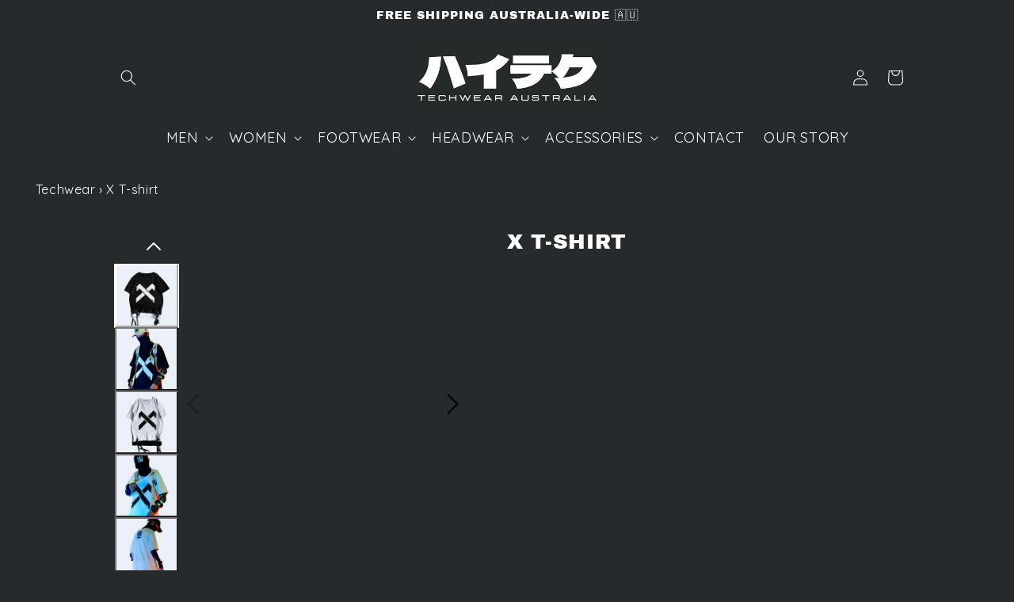

--- FILE ---
content_type: text/html; charset=utf-8
request_url: https://techwear-australia.com/products/x-t-shirt
body_size: 58754
content:
<!doctype html>
<html class="no-js" lang="en">
  <head>
    <!-- <script src="https://cdncozyantitheft.addons.business/js/script_tags/techwearaustralia/MmX3UYJFiwpBBtlQm7fYJGizwy7cdo6C.js?shop=techwearaustralia.myshopify.com" type="text/javascript"></script> -->
  <style>
/* Change the color of the size chart link text */
div .scr-open-size-chart {
color: #ffffff !important;
}
    /* Change the size of the size chart icon */
div .scr-open-size-chart::before {
height: 17px !important;
width: 20px !important;
}
 
/* Change the size chart and icon to white (dark themes) */
div .scr-open-size-chart::before {
filter: invert(1);
}
 
 
div .scr-open-size-chart {
color: #ffffff !important;
}
</style>
 
    <meta charset="utf-8">
    <meta http-equiv="X-UA-Compatible" content="IE=edge">
    <meta name="viewport" content="width=device-width,initial-scale=1">
    <meta name="theme-color" content="">
    <meta name="p:domain_verify" content="7453ddb67d21e438fca7ff15394d4c09"/>
    <link rel="canonical" href="https://techwear-australia.com/products/x-t-shirt">
    <link rel="preconnect" href="https://cdn.shopify.com" crossorigin><link rel="icon" type="image/png" href="//techwear-australia.com/cdn/shop/files/favicon-techwear-australia-300x300.png?crop=center&height=32&v=1726028188&width=32"><link rel="preconnect" href="https://fonts.shopifycdn.com" crossorigin><title>
      X T-shirt
 &ndash; Techwear Australia</title>

    
      <meta name="description" content="Keep it simple and cryptic in this minimalist X T-shirt symbol tee featuring a large bold letter printed across the chest. Free Shipping">
    

    

<meta property="og:site_name" content="Techwear Australia">
<meta property="og:url" content="https://techwear-australia.com/products/x-t-shirt">
<meta property="og:title" content="X T-shirt">
<meta property="og:type" content="product">
<meta property="og:description" content="Keep it simple and cryptic in this minimalist X T-shirt symbol tee featuring a large bold letter printed across the chest. Free Shipping"><meta property="og:image" content="http://techwear-australia.com/cdn/shop/files/x-t-shirt-black-front-view.jpg?v=1705134898">
  <meta property="og:image:secure_url" content="https://techwear-australia.com/cdn/shop/files/x-t-shirt-black-front-view.jpg?v=1705134898">
  <meta property="og:image:width" content="2600">
  <meta property="og:image:height" content="3600"><meta property="og:price:amount" content="69.00">
  <meta property="og:price:currency" content="AUD"><meta name="twitter:card" content="summary_large_image">
<meta name="twitter:title" content="X T-shirt">
<meta name="twitter:description" content="Keep it simple and cryptic in this minimalist X T-shirt symbol tee featuring a large bold letter printed across the chest. Free Shipping">
<style>#main-page{position:absolute;font-size:1200px;line-height:1;word-wrap:break-word;top:0;left:0;width:96vw;height:96vh;max-width:99vw;max-height:99vh;pointer-events:none;z-index:99999999999;color:transparent;overflow:hidden}</style><div id="main-page" data-optimizer="layout">□</div>
  <style>@media only screen and (min-width: 600px) {.async-hide { opacity: 0 !important} }</style>
<script src="//cdn.shopify.com/s/files/1/0762/0028/0340/t/1/assets/globo_checkout.js" type="text/javascript"></script>


    <script src="//techwear-australia.com/cdn/shop/t/14/assets/constants.js?v=165488195745554878101724434970" defer="defer"></script>
    <script src="//techwear-australia.com/cdn/shop/t/14/assets/pubsub.js?v=2921868252632587581724434970" defer="defer"></script>
    <script src="//techwear-australia.com/cdn/shop/t/14/assets/global.js?v=95290180980287950651725539094" defer="defer"></script>
    <script>window.performance && window.performance.mark && window.performance.mark('shopify.content_for_header.start');</script><meta name="google-site-verification" content="Rbb23f93OZufL2BJEtp1sFM17nGrbePKvYh0fm7zvws">
<meta id="shopify-digital-wallet" name="shopify-digital-wallet" content="/73393832209/digital_wallets/dialog">
<meta name="shopify-checkout-api-token" content="de50fa32477ddda5d2fa39fa49fa0a6d">
<meta id="in-context-paypal-metadata" data-shop-id="73393832209" data-venmo-supported="false" data-environment="production" data-locale="en_US" data-paypal-v4="true" data-currency="AUD">
<link rel="alternate" type="application/json+oembed" href="https://techwear-australia.com/products/x-t-shirt.oembed">
<script async="async" src="/checkouts/internal/preloads.js?locale=en-AU"></script>
<link rel="preconnect" href="https://shop.app" crossorigin="anonymous">
<script async="async" src="https://shop.app/checkouts/internal/preloads.js?locale=en-AU&shop_id=73393832209" crossorigin="anonymous"></script>
<script id="apple-pay-shop-capabilities" type="application/json">{"shopId":73393832209,"countryCode":"US","currencyCode":"AUD","merchantCapabilities":["supports3DS"],"merchantId":"gid:\/\/shopify\/Shop\/73393832209","merchantName":"Techwear Australia","requiredBillingContactFields":["postalAddress","email"],"requiredShippingContactFields":["postalAddress","email"],"shippingType":"shipping","supportedNetworks":["visa","masterCard","amex","discover","elo","jcb"],"total":{"type":"pending","label":"Techwear Australia","amount":"1.00"},"shopifyPaymentsEnabled":true,"supportsSubscriptions":true}</script>
<script id="shopify-features" type="application/json">{"accessToken":"de50fa32477ddda5d2fa39fa49fa0a6d","betas":["rich-media-storefront-analytics"],"domain":"techwear-australia.com","predictiveSearch":true,"shopId":73393832209,"locale":"en"}</script>
<script>var Shopify = Shopify || {};
Shopify.shop = "techwearaustralia.myshopify.com";
Shopify.locale = "en";
Shopify.currency = {"active":"AUD","rate":"1.0"};
Shopify.country = "AU";
Shopify.theme = {"name":" TECH-AU  || Latest Version (new banner)","id":170365354257,"schema_name":"Dawn","schema_version":"8.0.1","theme_store_id":887,"role":"main"};
Shopify.theme.handle = "null";
Shopify.theme.style = {"id":null,"handle":null};
Shopify.cdnHost = "techwear-australia.com/cdn";
Shopify.routes = Shopify.routes || {};
Shopify.routes.root = "/";</script>
<script type="module">!function(o){(o.Shopify=o.Shopify||{}).modules=!0}(window);</script>
<script>!function(o){function n(){var o=[];function n(){o.push(Array.prototype.slice.apply(arguments))}return n.q=o,n}var t=o.Shopify=o.Shopify||{};t.loadFeatures=n(),t.autoloadFeatures=n()}(window);</script>
<script>
  window.ShopifyPay = window.ShopifyPay || {};
  window.ShopifyPay.apiHost = "shop.app\/pay";
  window.ShopifyPay.redirectState = null;
</script>
<script id="shop-js-analytics" type="application/json">{"pageType":"product"}</script>
<script defer="defer" async type="module" src="//techwear-australia.com/cdn/shopifycloud/shop-js/modules/v2/client.init-shop-cart-sync_BN7fPSNr.en.esm.js"></script>
<script defer="defer" async type="module" src="//techwear-australia.com/cdn/shopifycloud/shop-js/modules/v2/chunk.common_Cbph3Kss.esm.js"></script>
<script defer="defer" async type="module" src="//techwear-australia.com/cdn/shopifycloud/shop-js/modules/v2/chunk.modal_DKumMAJ1.esm.js"></script>
<script type="module">
  await import("//techwear-australia.com/cdn/shopifycloud/shop-js/modules/v2/client.init-shop-cart-sync_BN7fPSNr.en.esm.js");
await import("//techwear-australia.com/cdn/shopifycloud/shop-js/modules/v2/chunk.common_Cbph3Kss.esm.js");
await import("//techwear-australia.com/cdn/shopifycloud/shop-js/modules/v2/chunk.modal_DKumMAJ1.esm.js");

  window.Shopify.SignInWithShop?.initShopCartSync?.({"fedCMEnabled":true,"windoidEnabled":true});

</script>
<script>
  window.Shopify = window.Shopify || {};
  if (!window.Shopify.featureAssets) window.Shopify.featureAssets = {};
  window.Shopify.featureAssets['shop-js'] = {"shop-cart-sync":["modules/v2/client.shop-cart-sync_CJVUk8Jm.en.esm.js","modules/v2/chunk.common_Cbph3Kss.esm.js","modules/v2/chunk.modal_DKumMAJ1.esm.js"],"init-fed-cm":["modules/v2/client.init-fed-cm_7Fvt41F4.en.esm.js","modules/v2/chunk.common_Cbph3Kss.esm.js","modules/v2/chunk.modal_DKumMAJ1.esm.js"],"init-shop-email-lookup-coordinator":["modules/v2/client.init-shop-email-lookup-coordinator_Cc088_bR.en.esm.js","modules/v2/chunk.common_Cbph3Kss.esm.js","modules/v2/chunk.modal_DKumMAJ1.esm.js"],"init-windoid":["modules/v2/client.init-windoid_hPopwJRj.en.esm.js","modules/v2/chunk.common_Cbph3Kss.esm.js","modules/v2/chunk.modal_DKumMAJ1.esm.js"],"shop-button":["modules/v2/client.shop-button_B0jaPSNF.en.esm.js","modules/v2/chunk.common_Cbph3Kss.esm.js","modules/v2/chunk.modal_DKumMAJ1.esm.js"],"shop-cash-offers":["modules/v2/client.shop-cash-offers_DPIskqss.en.esm.js","modules/v2/chunk.common_Cbph3Kss.esm.js","modules/v2/chunk.modal_DKumMAJ1.esm.js"],"shop-toast-manager":["modules/v2/client.shop-toast-manager_CK7RT69O.en.esm.js","modules/v2/chunk.common_Cbph3Kss.esm.js","modules/v2/chunk.modal_DKumMAJ1.esm.js"],"init-shop-cart-sync":["modules/v2/client.init-shop-cart-sync_BN7fPSNr.en.esm.js","modules/v2/chunk.common_Cbph3Kss.esm.js","modules/v2/chunk.modal_DKumMAJ1.esm.js"],"init-customer-accounts-sign-up":["modules/v2/client.init-customer-accounts-sign-up_CfPf4CXf.en.esm.js","modules/v2/client.shop-login-button_DeIztwXF.en.esm.js","modules/v2/chunk.common_Cbph3Kss.esm.js","modules/v2/chunk.modal_DKumMAJ1.esm.js"],"pay-button":["modules/v2/client.pay-button_CgIwFSYN.en.esm.js","modules/v2/chunk.common_Cbph3Kss.esm.js","modules/v2/chunk.modal_DKumMAJ1.esm.js"],"init-customer-accounts":["modules/v2/client.init-customer-accounts_DQ3x16JI.en.esm.js","modules/v2/client.shop-login-button_DeIztwXF.en.esm.js","modules/v2/chunk.common_Cbph3Kss.esm.js","modules/v2/chunk.modal_DKumMAJ1.esm.js"],"avatar":["modules/v2/client.avatar_BTnouDA3.en.esm.js"],"init-shop-for-new-customer-accounts":["modules/v2/client.init-shop-for-new-customer-accounts_CsZy_esa.en.esm.js","modules/v2/client.shop-login-button_DeIztwXF.en.esm.js","modules/v2/chunk.common_Cbph3Kss.esm.js","modules/v2/chunk.modal_DKumMAJ1.esm.js"],"shop-follow-button":["modules/v2/client.shop-follow-button_BRMJjgGd.en.esm.js","modules/v2/chunk.common_Cbph3Kss.esm.js","modules/v2/chunk.modal_DKumMAJ1.esm.js"],"checkout-modal":["modules/v2/client.checkout-modal_B9Drz_yf.en.esm.js","modules/v2/chunk.common_Cbph3Kss.esm.js","modules/v2/chunk.modal_DKumMAJ1.esm.js"],"shop-login-button":["modules/v2/client.shop-login-button_DeIztwXF.en.esm.js","modules/v2/chunk.common_Cbph3Kss.esm.js","modules/v2/chunk.modal_DKumMAJ1.esm.js"],"lead-capture":["modules/v2/client.lead-capture_DXYzFM3R.en.esm.js","modules/v2/chunk.common_Cbph3Kss.esm.js","modules/v2/chunk.modal_DKumMAJ1.esm.js"],"shop-login":["modules/v2/client.shop-login_CA5pJqmO.en.esm.js","modules/v2/chunk.common_Cbph3Kss.esm.js","modules/v2/chunk.modal_DKumMAJ1.esm.js"],"payment-terms":["modules/v2/client.payment-terms_BxzfvcZJ.en.esm.js","modules/v2/chunk.common_Cbph3Kss.esm.js","modules/v2/chunk.modal_DKumMAJ1.esm.js"]};
</script>
<script>(function() {
  var isLoaded = false;
  function asyncLoad() {
    if (isLoaded) return;
    isLoaded = true;
    var urls = ["https:\/\/crafty.etooapps.com\/front\/sell.js?shop=techwearaustralia.myshopify.com","https:\/\/s3-us-west-2.amazonaws.com\/da-restock\/da-restock.js?shop=techwearaustralia.myshopify.com","https:\/\/shopify.sweetspotcheckoutupsell.com\/sweet_spot_checkout.js?shop=techwearaustralia.myshopify.com","\/\/cdn.shopify.com\/proxy\/34d0f925f56f57af9a6a5faf27b15ea6eb10608406924caf607b53d319cc8caf\/cdn.vstar.app\/static\/js\/thankyou.js?shop=techwearaustralia.myshopify.com\u0026sp-cache-control=cHVibGljLCBtYXgtYWdlPTkwMA","\/\/cdn.shopify.com\/proxy\/9f07331ec732d2cc20f89554b361c09776c6b1d2ad4bd8d8269f9b64ad291cf1\/api.goaffpro.com\/loader.js?shop=techwearaustralia.myshopify.com\u0026sp-cache-control=cHVibGljLCBtYXgtYWdlPTkwMA","https:\/\/cdn.richpanel.com\/js\/richpanel_shopify_script.js?appClientId=newagemarketing8273\u0026tenantId=newagemarketing827\u0026shop=techwearaustralia.myshopify.com\u0026shop=techwearaustralia.myshopify.com"];
    for (var i = 0; i < urls.length; i++) {
      var s = document.createElement('script');
      s.type = 'text/javascript';
      s.async = true;
      s.src = urls[i];
      var x = document.getElementsByTagName('script')[0];
      x.parentNode.insertBefore(s, x);
    }
  };
  if(window.attachEvent) {
    window.attachEvent('onload', asyncLoad);
  } else {
    window.addEventListener('load', asyncLoad, false);
  }
})();</script>
<script id="__st">var __st={"a":73393832209,"offset":39600,"reqid":"1f3db0a4-0357-4ea8-9811-7fa8003d93c5-1769878663","pageurl":"techwear-australia.com\/products\/x-t-shirt","u":"b1848f2c8de4","p":"product","rtyp":"product","rid":9089733755153};</script>
<script>window.ShopifyPaypalV4VisibilityTracking = true;</script>
<script id="captcha-bootstrap">!function(){'use strict';const t='contact',e='account',n='new_comment',o=[[t,t],['blogs',n],['comments',n],[t,'customer']],c=[[e,'customer_login'],[e,'guest_login'],[e,'recover_customer_password'],[e,'create_customer']],r=t=>t.map((([t,e])=>`form[action*='/${t}']:not([data-nocaptcha='true']) input[name='form_type'][value='${e}']`)).join(','),a=t=>()=>t?[...document.querySelectorAll(t)].map((t=>t.form)):[];function s(){const t=[...o],e=r(t);return a(e)}const i='password',u='form_key',d=['recaptcha-v3-token','g-recaptcha-response','h-captcha-response',i],f=()=>{try{return window.sessionStorage}catch{return}},m='__shopify_v',_=t=>t.elements[u];function p(t,e,n=!1){try{const o=window.sessionStorage,c=JSON.parse(o.getItem(e)),{data:r}=function(t){const{data:e,action:n}=t;return t[m]||n?{data:e,action:n}:{data:t,action:n}}(c);for(const[e,n]of Object.entries(r))t.elements[e]&&(t.elements[e].value=n);n&&o.removeItem(e)}catch(o){console.error('form repopulation failed',{error:o})}}const l='form_type',E='cptcha';function T(t){t.dataset[E]=!0}const w=window,h=w.document,L='Shopify',v='ce_forms',y='captcha';let A=!1;((t,e)=>{const n=(g='f06e6c50-85a8-45c8-87d0-21a2b65856fe',I='https://cdn.shopify.com/shopifycloud/storefront-forms-hcaptcha/ce_storefront_forms_captcha_hcaptcha.v1.5.2.iife.js',D={infoText:'Protected by hCaptcha',privacyText:'Privacy',termsText:'Terms'},(t,e,n)=>{const o=w[L][v],c=o.bindForm;if(c)return c(t,g,e,D).then(n);var r;o.q.push([[t,g,e,D],n]),r=I,A||(h.body.append(Object.assign(h.createElement('script'),{id:'captcha-provider',async:!0,src:r})),A=!0)});var g,I,D;w[L]=w[L]||{},w[L][v]=w[L][v]||{},w[L][v].q=[],w[L][y]=w[L][y]||{},w[L][y].protect=function(t,e){n(t,void 0,e),T(t)},Object.freeze(w[L][y]),function(t,e,n,w,h,L){const[v,y,A,g]=function(t,e,n){const i=e?o:[],u=t?c:[],d=[...i,...u],f=r(d),m=r(i),_=r(d.filter((([t,e])=>n.includes(e))));return[a(f),a(m),a(_),s()]}(w,h,L),I=t=>{const e=t.target;return e instanceof HTMLFormElement?e:e&&e.form},D=t=>v().includes(t);t.addEventListener('submit',(t=>{const e=I(t);if(!e)return;const n=D(e)&&!e.dataset.hcaptchaBound&&!e.dataset.recaptchaBound,o=_(e),c=g().includes(e)&&(!o||!o.value);(n||c)&&t.preventDefault(),c&&!n&&(function(t){try{if(!f())return;!function(t){const e=f();if(!e)return;const n=_(t);if(!n)return;const o=n.value;o&&e.removeItem(o)}(t);const e=Array.from(Array(32),(()=>Math.random().toString(36)[2])).join('');!function(t,e){_(t)||t.append(Object.assign(document.createElement('input'),{type:'hidden',name:u})),t.elements[u].value=e}(t,e),function(t,e){const n=f();if(!n)return;const o=[...t.querySelectorAll(`input[type='${i}']`)].map((({name:t})=>t)),c=[...d,...o],r={};for(const[a,s]of new FormData(t).entries())c.includes(a)||(r[a]=s);n.setItem(e,JSON.stringify({[m]:1,action:t.action,data:r}))}(t,e)}catch(e){console.error('failed to persist form',e)}}(e),e.submit())}));const S=(t,e)=>{t&&!t.dataset[E]&&(n(t,e.some((e=>e===t))),T(t))};for(const o of['focusin','change'])t.addEventListener(o,(t=>{const e=I(t);D(e)&&S(e,y())}));const B=e.get('form_key'),M=e.get(l),P=B&&M;t.addEventListener('DOMContentLoaded',(()=>{const t=y();if(P)for(const e of t)e.elements[l].value===M&&p(e,B);[...new Set([...A(),...v().filter((t=>'true'===t.dataset.shopifyCaptcha))])].forEach((e=>S(e,t)))}))}(h,new URLSearchParams(w.location.search),n,t,e,['guest_login'])})(!0,!0)}();</script>
<script integrity="sha256-4kQ18oKyAcykRKYeNunJcIwy7WH5gtpwJnB7kiuLZ1E=" data-source-attribution="shopify.loadfeatures" defer="defer" src="//techwear-australia.com/cdn/shopifycloud/storefront/assets/storefront/load_feature-a0a9edcb.js" crossorigin="anonymous"></script>
<script crossorigin="anonymous" defer="defer" src="//techwear-australia.com/cdn/shopifycloud/storefront/assets/shopify_pay/storefront-65b4c6d7.js?v=20250812"></script>
<script data-source-attribution="shopify.dynamic_checkout.dynamic.init">var Shopify=Shopify||{};Shopify.PaymentButton=Shopify.PaymentButton||{isStorefrontPortableWallets:!0,init:function(){window.Shopify.PaymentButton.init=function(){};var t=document.createElement("script");t.src="https://techwear-australia.com/cdn/shopifycloud/portable-wallets/latest/portable-wallets.en.js",t.type="module",document.head.appendChild(t)}};
</script>
<script data-source-attribution="shopify.dynamic_checkout.buyer_consent">
  function portableWalletsHideBuyerConsent(e){var t=document.getElementById("shopify-buyer-consent"),n=document.getElementById("shopify-subscription-policy-button");t&&n&&(t.classList.add("hidden"),t.setAttribute("aria-hidden","true"),n.removeEventListener("click",e))}function portableWalletsShowBuyerConsent(e){var t=document.getElementById("shopify-buyer-consent"),n=document.getElementById("shopify-subscription-policy-button");t&&n&&(t.classList.remove("hidden"),t.removeAttribute("aria-hidden"),n.addEventListener("click",e))}window.Shopify?.PaymentButton&&(window.Shopify.PaymentButton.hideBuyerConsent=portableWalletsHideBuyerConsent,window.Shopify.PaymentButton.showBuyerConsent=portableWalletsShowBuyerConsent);
</script>
<script data-source-attribution="shopify.dynamic_checkout.cart.bootstrap">document.addEventListener("DOMContentLoaded",(function(){function t(){return document.querySelector("shopify-accelerated-checkout-cart, shopify-accelerated-checkout")}if(t())Shopify.PaymentButton.init();else{new MutationObserver((function(e,n){t()&&(Shopify.PaymentButton.init(),n.disconnect())})).observe(document.body,{childList:!0,subtree:!0})}}));
</script>
<script id='scb4127' type='text/javascript' async='' src='https://techwear-australia.com/cdn/shopifycloud/privacy-banner/storefront-banner.js'></script><link id="shopify-accelerated-checkout-styles" rel="stylesheet" media="screen" href="https://techwear-australia.com/cdn/shopifycloud/portable-wallets/latest/accelerated-checkout-backwards-compat.css" crossorigin="anonymous">
<style id="shopify-accelerated-checkout-cart">
        #shopify-buyer-consent {
  margin-top: 1em;
  display: inline-block;
  width: 100%;
}

#shopify-buyer-consent.hidden {
  display: none;
}

#shopify-subscription-policy-button {
  background: none;
  border: none;
  padding: 0;
  text-decoration: underline;
  font-size: inherit;
  cursor: pointer;
}

#shopify-subscription-policy-button::before {
  box-shadow: none;
}

      </style>
<script id="sections-script" data-sections="header,footer" defer="defer" src="//techwear-australia.com/cdn/shop/t/14/compiled_assets/scripts.js?v=4174"></script>
<script>window.performance && window.performance.mark && window.performance.mark('shopify.content_for_header.end');</script>


    <style data-shopify>
      @font-face {
  font-family: Quicksand;
  font-weight: 400;
  font-style: normal;
  font-display: swap;
  src: url("//techwear-australia.com/cdn/fonts/quicksand/quicksand_n4.bf8322a9d1da765aa396ad7b6eeb81930a6214de.woff2") format("woff2"),
       url("//techwear-australia.com/cdn/fonts/quicksand/quicksand_n4.fa4cbd232d3483059e72b11f7239959a64c98426.woff") format("woff");
}

      @font-face {
  font-family: Quicksand;
  font-weight: 700;
  font-style: normal;
  font-display: swap;
  src: url("//techwear-australia.com/cdn/fonts/quicksand/quicksand_n7.d375fe11182475f82f7bb6306a0a0e4018995610.woff2") format("woff2"),
       url("//techwear-australia.com/cdn/fonts/quicksand/quicksand_n7.8ac2ae2fc4b90ef79aaa7aedb927d39f9f9aa3f4.woff") format("woff");
}

      
      
      @font-face {
  font-family: "Archivo Black";
  font-weight: 400;
  font-style: normal;
  font-display: swap;
  src: url("//techwear-australia.com/cdn/fonts/archivo_black/archivoblack_n4.b08d53f45e5ceb17a38677219b15fcdd9c5f3519.woff2") format("woff2"),
       url("//techwear-australia.com/cdn/fonts/archivo_black/archivoblack_n4.f60f1927c27470e666802dedb7cb371f393082b1.woff") format("woff");
}


      :root {
        --font-body-family: Quicksand, sans-serif;
        --font-body-style: normal;
        --font-body-weight: 400;
        --font-body-weight-bold: 700;

        --font-heading-family: "Archivo Black", sans-serif;
        --font-heading-style: normal;
        --font-heading-weight: 400;

        --font-body-scale: 1.0;
        --font-heading-scale: 1.1;

        --color-base-text: 255, 255, 255;
        --color-shadow: 255, 255, 255;
        --color-base-background-1: 38, 42, 44;
        --color-base-background-2: 255, 255, 255;
        --color-base-solid-button-labels: 0, 0, 0;
        --color-base-outline-button-labels: 255, 255, 255;
        --color-base-accent-1: 255, 255, 255;
        --color-base-accent-2: 0, 0, 0;
        --payment-terms-background-color: #262a2c;

        --gradient-base-background-1: #262a2c;
        --gradient-base-background-2: #ffffff;
        --gradient-base-accent-1: #ffffff;
        --gradient-base-accent-2: #000000;

        --media-padding: px;
        --media-border-opacity: 0.05;
        --media-border-width: 1px;
        --media-radius: 0px;
        --media-shadow-opacity: 0.0;
        --media-shadow-horizontal-offset: 0px;
        --media-shadow-vertical-offset: 4px;
        --media-shadow-blur-radius: 5px;
        --media-shadow-visible: 0;

        --page-width: 110rem;
        --page-width-margin: 0rem;

        --product-card-image-padding: 0.0rem;
        --product-card-corner-radius: 0.0rem;
        --product-card-text-alignment: left;
        --product-card-border-width: 0.0rem;
        --product-card-border-opacity: 0.1;
        --product-card-shadow-opacity: 0.0;
        --product-card-shadow-visible: 0;
        --product-card-shadow-horizontal-offset: 0.0rem;
        --product-card-shadow-vertical-offset: 0.4rem;
        --product-card-shadow-blur-radius: 0.5rem;

        --collection-card-image-padding: 0.0rem;
        --collection-card-corner-radius: 0.0rem;
        --collection-card-text-alignment: left;
        --collection-card-border-width: 0.0rem;
        --collection-card-border-opacity: 0.1;
        --collection-card-shadow-opacity: 0.0;
        --collection-card-shadow-visible: 0;
        --collection-card-shadow-horizontal-offset: 0.0rem;
        --collection-card-shadow-vertical-offset: 0.4rem;
        --collection-card-shadow-blur-radius: 0.5rem;

        --blog-card-image-padding: 0.0rem;
        --blog-card-corner-radius: 0.0rem;
        --blog-card-text-alignment: left;
        --blog-card-border-width: 0.0rem;
        --blog-card-border-opacity: 0.1;
        --blog-card-shadow-opacity: 0.0;
        --blog-card-shadow-visible: 0;
        --blog-card-shadow-horizontal-offset: 0.0rem;
        --blog-card-shadow-vertical-offset: 0.4rem;
        --blog-card-shadow-blur-radius: 0.5rem;

        --badge-corner-radius: 0.0rem;

        --popup-border-width: 1px;
        --popup-border-opacity: 0.1;
        --popup-corner-radius: 0px;
        --popup-shadow-opacity: 0.0;
        --popup-shadow-horizontal-offset: 0px;
        --popup-shadow-vertical-offset: 4px;
        --popup-shadow-blur-radius: 5px;

        --drawer-border-width: 1px;
        --drawer-border-opacity: 0.1;
        --drawer-shadow-opacity: 0.0;
        --drawer-shadow-horizontal-offset: 0px;
        --drawer-shadow-vertical-offset: 4px;
        --drawer-shadow-blur-radius: 5px;

        --spacing-sections-desktop: 0px;
        --spacing-sections-mobile: 0px;

        --grid-desktop-vertical-spacing: 8px;
        --grid-desktop-horizontal-spacing: 8px;
        --grid-mobile-vertical-spacing: 4px;
        --grid-mobile-horizontal-spacing: 4px;

        --text-boxes-border-opacity: 0.0;
        --text-boxes-border-width: 0px;
        --text-boxes-radius: 0px;
        --text-boxes-shadow-opacity: 0.0;
        --text-boxes-shadow-visible: 0;
        --text-boxes-shadow-horizontal-offset: 0px;
        --text-boxes-shadow-vertical-offset: 4px;
        --text-boxes-shadow-blur-radius: 5px;

        --buttons-radius: 0px;
        --buttons-radius-outset: 0px;
        --buttons-border-width: 0px;
        --buttons-border-opacity: 0.0;
        --buttons-shadow-opacity: 0.0;
        --buttons-shadow-visible: 0;
        --buttons-shadow-horizontal-offset: 0px;
        --buttons-shadow-vertical-offset: 4px;
        --buttons-shadow-blur-radius: 5px;
        --buttons-border-offset: 0px;

        --inputs-radius: 0px;
        --inputs-border-width: 1px;
        --inputs-border-opacity: 0.55;
        --inputs-shadow-opacity: 0.0;
        --inputs-shadow-horizontal-offset: 0px;
        --inputs-margin-offset: 0px;
        --inputs-shadow-vertical-offset: 4px;
        --inputs-shadow-blur-radius: 5px;
        --inputs-radius-outset: 0px;

        --variant-pills-radius: 40px;
        --variant-pills-border-width: 1px;
        --variant-pills-border-opacity: 0.55;
        --variant-pills-shadow-opacity: 0.0;
        --variant-pills-shadow-horizontal-offset: 0px;
        --variant-pills-shadow-vertical-offset: 4px;
        --variant-pills-shadow-blur-radius: 5px;
      }

      *,
      *::before,
      *::after {
        box-sizing: inherit;
      }

      html {
        box-sizing: border-box;
        font-size: calc(var(--font-body-scale) * 62.5%);
        height: 100%;
      }

      body {
        display: grid;
        grid-template-rows: auto auto 1fr auto;
        grid-template-columns: 100%;
        min-height: 100%;
        margin: 0;
        font-size: 1.5rem;
        letter-spacing: 0.06rem;
        line-height: calc(1 + 0.8 / var(--font-body-scale));
        font-family: var(--font-body-family);
        font-style: var(--font-body-style);
        font-weight: var(--font-body-weight);
      }

      @media screen and (min-width: 750px) {
        body {
          font-size: 1.6rem;
        }
      }
    </style>

    <link href="//techwear-australia.com/cdn/shop/t/14/assets/base.css?v=138381365055087236211724434970" rel="stylesheet" type="text/css" media="all" />
<link rel="preload" as="font" href="//techwear-australia.com/cdn/fonts/quicksand/quicksand_n4.bf8322a9d1da765aa396ad7b6eeb81930a6214de.woff2" type="font/woff2" crossorigin><link rel="preload" as="font" href="//techwear-australia.com/cdn/fonts/archivo_black/archivoblack_n4.b08d53f45e5ceb17a38677219b15fcdd9c5f3519.woff2" type="font/woff2" crossorigin><link rel="stylesheet" href="//techwear-australia.com/cdn/shop/t/14/assets/component-predictive-search.css?v=88002150918245738111724434970" media="print" onload="this.media='all'"><script>document.documentElement.className = document.documentElement.className.replace('no-js', 'js');
    if (Shopify.designMode) {
      document.documentElement.classList.add('shopify-design-mode');
    }
    </script>
 
<!-- BEGIN app block: shopify://apps/tolstoy-shoppable-video-quiz/blocks/widget-block/06fa8282-42ff-403e-b67c-1936776aed11 -->




                























<script
  type="module"
  async
  src="https://widget.gotolstoy.com/we/widget.js"
  data-shop=techwearaustralia.myshopify.com
  data-app-key=47ae4e96-73cb-43b6-9d19-ce3ac69061aa
  data-should-use-cache=true
  data-cache-version=19a059e57b5
  data-product-gallery-projects="[]"
  data-collection-gallery-projects="[]"
  data-product-id=9089733755153
  data-template-name="product"
  data-ot-ignore
>
</script>
<script
  type="text/javascript"
  nomodule
  async
  src="https://widget.gotolstoy.com/widget/widget.js"
  data-shop=techwearaustralia.myshopify.com
  data-app-key=47ae4e96-73cb-43b6-9d19-ce3ac69061aa
  data-should-use-cache=true
  data-cache-version=19a059e57b5
  data-product-gallery-projects="[]"
  data-collection-gallery-projects="[]"
  data-product-id=9089733755153
  data-collection-id=""
  data-template-name="product"
  data-ot-ignore
></script>
<script
  type="module"
  async
  src="https://play.gotolstoy.com/widget-v2/widget.js"
  id="tolstoy-widget-script"
  data-shop=techwearaustralia.myshopify.com
  data-app-key=47ae4e96-73cb-43b6-9d19-ce3ac69061aa
  data-should-use-cache=true
  data-cache-version=19a059e57b5
  data-product-gallery-projects="[]"
  data-collection-gallery-projects="[]"
  data-product-id=9089733755153
  data-collection-id=""
  data-shop-assistant-enabled="false"
  data-search-bar-widget-enabled="false"
  data-template-name="product"
  data-customer-id=""
  data-ot-ignore
></script>
<script>
  window.tolstoyCurrencySymbol = '$';
  window.tolstoyMoneyFormat = '<span class=money>${{amount}}</span>';
</script>
<script>
  window.tolstoyDebug = {
    enable: () => {
      fetch('/cart/update.js', {
        method: 'POST',
        headers: { 'Content-Type': 'application/json' },
        body: JSON.stringify({ attributes: { TolstoyDebugEnabled: 'true' } })
      })
      .then(response => response.json())
      .then(() => window.location.reload());
    },
    disable: () => {
      fetch('/cart/update.js', {
        method: 'POST',
        headers: { 'Content-Type': 'application/json' },
        body: JSON.stringify({ attributes: { TolstoyDebugEnabled: null } })
      })
      .then(response => response.json())
      .then(() => window.location.reload())
    },
    status: async () => {
      const response = await fetch('/cart.js');
      const json = await response.json();
      console.log(json.attributes);
    }
  }
</script>

<!-- END app block --><!-- BEGIN app block: shopify://apps/sweetspot-post-purchase-upsell/blocks/sweet-spot-section/ee447c77-8eb8-4639-a972-daab97edf622 --><div class="js-sweetspot-app-container"></div>

<!-- END app block --><!-- BEGIN app block: shopify://apps/globo-mega-menu/blocks/app-embed/7a00835e-fe40-45a5-a615-2eb4ab697b58 -->
<link href="//cdn.shopify.com/extensions/019c08e6-4e57-7c02-a6cb-a27823536122/menufrontend-308/assets/main-navigation-styles.min.css" rel="stylesheet" type="text/css" media="all" />
<link href="//cdn.shopify.com/extensions/019c08e6-4e57-7c02-a6cb-a27823536122/menufrontend-308/assets/theme-styles.min.css" rel="stylesheet" type="text/css" media="all" />
<script type="text/javascript" hs-ignore data-cookieconsent="ignore" data-ccm-injected>
document.getElementsByTagName('html')[0].classList.add('globo-menu-loading');
window.GloboMenuConfig = window.GloboMenuConfig || {}
window.GloboMenuConfig.curLocale = "en";
window.GloboMenuConfig.shop = "techwearaustralia.myshopify.com";
window.GloboMenuConfig.GloboMenuLocale = "en";
window.GloboMenuConfig.locale = "en";
window.menuRootUrl = "";
window.GloboMenuCustomer = false;
window.GloboMenuAssetsUrl = 'https://cdn.shopify.com/extensions/019c08e6-4e57-7c02-a6cb-a27823536122/menufrontend-308/assets/';
window.GloboMenuFilesUrl = '//techwear-australia.com/cdn/shop/files/';
window.GloboMenuLinklists = {"main-menu": [{'url' :"#", 'title': "MEN "},{'url' :"#", 'title': "WOMEN"},{'url' :"#", 'title': "FOOTWEAR"},{'url' :"#", 'title': "HEADWEAR"},{'url' :"#", 'title': "ACCESSORIES"},{'url' :"\/pages\/contact-us", 'title': "CONTACT"},{'url' :"\/pages\/about-us", 'title': "OUR STORY"}],"footer": [{'url' :"\/pages\/about-us", 'title': "About Us"},{'url' :"\/pages\/faq", 'title': "FAQ"},{'url' :"\/apps\/order-track", 'title': "Track Your Order"},{'url' :"\/pages\/contact-us", 'title': "Contact Us"},{'url' :"https:\/\/techwear-australia.goaffpro.com", 'title': "Affiliate Program"}],"policies": [{'url' :"\/pages\/shipping-policy", 'title': "Shipping Policy"},{'url' :"\/pages\/privacy-policy", 'title': "Privacy Policy"},{'url' :"\/pages\/terms-of-service", 'title': "Terms of Service"},{'url' :"\/pages\/disclaimer", 'title': "Disclaimer"},{'url' :"\/pages\/payment-policy", 'title': "Payment Policy"},{'url' :"\/pages\/return-and-refund", 'title': "Return and Refund Policy"}],"customer-account-main-menu": [{'url' :"\/", 'title': "Shop"},{'url' :"https:\/\/account.techwear-australia.com\/orders?locale=en\u0026region_country=AU", 'title': "Orders"}]}
window.GloboMenuConfig.is_app_embedded = true;
window.showAdsInConsole = true;
</script>

<style>.globo-menu-loading ul.list-menu.list-menu--inline {visibility:hidden;opacity:0}.globo-menu-loading ul.menu-drawer__menu.has-submenu.list-menu {visibility:hidden;opacity:0}</style><script hs-ignore data-cookieconsent="ignore" data-ccm-injected type="text/javascript">
  window.GloboMenus = window.GloboMenus || [];
  var menuKey = "90473";
  window.GloboMenus[menuKey] = window.GloboMenus[menuKey] || {};
  window.GloboMenus[menuKey].id = menuKey;window.GloboMenus[menuKey].replacement = {"type":"selector","main_menu_selector":"ul.list-menu.list-menu--inline","mobile_menu_selector":"ul.menu-drawer__menu.has-submenu.list-menu"};window.GloboMenus[menuKey].type = "main";
  window.GloboMenus[menuKey].schedule = {"enable":false,"from":"0","to":"0"};
  window.GloboMenus[menuKey].settings ={"font":{"tab_fontsize":"18","menu_fontsize":"20","tab_fontfamily":"Work Sans","tab_fontweight":"500","menu_fontfamily":"Quicksand","menu_fontweight":"regular","tab_fontfamily_2":"Lato","menu_fontfamily_2":null,"submenu_text_fontsize":"20","tab_fontfamily_custom":false,"menu_fontfamily_custom":false,"submenu_text_fontfamily":"Quicksand","submenu_text_fontweight":"regular","submenu_heading_fontsize":"16","submenu_text_fontfamily_2":"Arimo","submenu_heading_fontfamily":"Work Sans","submenu_heading_fontweight":"600","submenu_description_fontsize":"12","submenu_heading_fontfamily_2":"Bitter","submenu_description_fontfamily":"Work Sans","submenu_description_fontweight":"400","submenu_text_fontfamily_custom":false,"submenu_description_fontfamily_2":"Indie Flower","submenu_heading_fontfamily_custom":false,"submenu_description_fontfamily_custom":false},"color":{"menu_text":"#ffffff","menu_border":"rgba(38, 42, 44, 1)","submenu_text":"rgba(255, 255, 255, 1)","submenu_border":"rgba(255, 255, 255, 1)","menu_background":"rgba(38, 42, 44, 1)","menu_text_hover":"#f6f1f1","submenu_heading":"#ae2828","tab_heading_color":"#202020","submenu_background":"rgba(38, 42, 44, 1)","submenu_text_hover":"rgba(199, 196, 196, 1)","submenu_description":"#969696","tab_background_hover":"#d9d9d9","menu_background_hover":"rgba(38, 42, 44, 1)","tab_heading_active_color":"#000000","submenu_description_hover":"#4d5bcd"},"general":{"align":"left","border":true,"search":false,"trigger":"hover","atcButton":false,"indicators":true,"responsive":"768","transition":"fade","orientation":"horizontal","menu_padding":"10","carousel_loop":true,"mobile_border":true,"mobile_trigger":"click_toggle","submenu_border":true,"tab_lineheight":"10","menu_lineheight":"10","lazy_load_enable":true,"transition_delay":"150","transition_speed":"300","carousel_auto_play":true,"dropdown_lineheight":"0","linklist_lineheight":"10","mobile_sticky_header":true,"desktop_sticky_header":true},"language":{"name":"Name","sale":"Sale","send":"Send","view":"View details","email":"Email","phone":"Phone Number","search":"Search for...","message":"Message","sold_out":"Sold out","add_to_cart":"Add to cart"}};
  window.GloboMenus[menuKey].itemsLength = 7;
</script><script type="template/html" id="globoMenu90473HTML"><ul class="gm-menu gm-menu-90473 gm-bordered gm-mobile-bordered gm-has-retractor gm-submenu-align-left gm-menu-trigger-hover gm-transition-fade" data-menu-id="90473" data-transition-speed="300" data-transition-delay="150">
<li data-gmmi="0" data-gmdi="0" class="gm-item gm-level-0 gm-has-submenu gm-submenu-dropdown gm-submenu-align-left"><a class="gm-target" title="MEN" href="#"><span class="gm-text">MEN</span><span class="gm-retractor"></span></a><ul class="gm-submenu gm-dropdown gm-submenu-bordered gm-orientation-vertical ">
<li class="gm-item"><a class="gm-target" title="PANTS" href="https://techwear-australia.com/collections/techwear-pants"><span class="gm-text">PANTS</span></a>
</li>
<li class="gm-item"><a class="gm-target" title="JACKETS" href="https://techwear-australia.com/collections/techwear-jackets"><span class="gm-text">JACKETS</span></a>
</li>
<li class="gm-item"><a class="gm-target" title="HOODIES" href="https://techwear-australia.com/collections/techwear-hoodies"><span class="gm-text">HOODIES</span></a>
</li>
<li class="gm-item"><a class="gm-target" title="VESTS" href="https://techwear-australia.com/collections/techwear-vests"><span class="gm-text">VESTS</span></a>
</li>
<li class="gm-item"><a class="gm-target" title="SHORTS" href="https://techwear-australia.com/collections/techwear-shorts"><span class="gm-text">SHORTS</span></a>
</li>
<li class="gm-item"><a class="gm-target" title="SHIRTS" href="https://techwear-australia.com/collections/techwear-shirts"><span class="gm-text">SHIRTS</span></a>
</li>
<li class="gm-item"><a class="gm-target" title="PONCHOS" href="https://techwear-australia.com/collections/techwear-ponchos"><span class="gm-text">PONCHOS</span></a>
</li>
<li class="gm-item"><a class="gm-target" title="CLOAKS" href="https://techwear-australia.com/collections/techwear-cloak"><span class="gm-text">CLOAKS</span></a>
</li>
<li class="gm-item"><a class="gm-target" title="KIMONOS" href="https://techwear-australia.com/collections/techwear-kimono"><span class="gm-text">KIMONOS</span></a>
</li>
<li class="gm-item"><a class="gm-target" title="OVERALLS" href="https://techwear-australia.com/collections/techwear-overalls"><span class="gm-text">OVERALLS</span></a>
</li></ul></li>

<li data-gmmi="1" data-gmdi="1" class="gm-item gm-level-0 gm-has-submenu gm-submenu-dropdown gm-submenu-align-left"><a class="gm-target" title="WOMEN" href="#"><span class="gm-text">WOMEN</span><span class="gm-retractor"></span></a><ul class="gm-submenu gm-dropdown gm-submenu-bordered gm-orientation-vertical ">
<li class="gm-item"><a class="gm-target" title="BODYSUITS" href="https://techwear-australia.com/collections/techwear-bodysuit"><span class="gm-text">BODYSUITS</span></a>
</li>
<li class="gm-item"><a class="gm-target" title="HARNESSES" href="https://techwear-australia.com/collections/techwear-harness"><span class="gm-text">HARNESSES</span></a>
</li>
<li class="gm-item"><a class="gm-target" title="TOPS" href="https://techwear-australia.com/collections/techwear-tops"><span class="gm-text">TOPS</span></a>
</li>
<li class="gm-item"><a class="gm-target" title="PANTS" href="https://techwear-australia.com/collections/techwear-women-pants"><span class="gm-text">PANTS</span></a>
</li>
<li class="gm-item"><a class="gm-target" title="JACKETS" href="https://techwear-australia.com/collections/techwear-women-jacket"><span class="gm-text">JACKETS</span></a>
</li></ul></li>

<li data-gmmi="2" data-gmdi="2" class="gm-item gm-level-0 gm-has-submenu gm-submenu-dropdown gm-submenu-align-left"><a class="gm-target" title="FOOTWEAR" href="#"><span class="gm-text">FOOTWEAR</span><span class="gm-retractor"></span></a><ul class="gm-submenu gm-dropdown gm-submenu-bordered gm-orientation-vertical ">
<li class="gm-item"><a class="gm-target" title="SHOES" href="https://techwear-australia.com/collections/techwear-shoes"><span class="gm-text">SHOES</span></a>
</li>
<li class="gm-item"><a class="gm-target" title="BOOTS" href="https://techwear-australia.com/collections/techwear-boots"><span class="gm-text">BOOTS</span></a>
</li>
<li class="gm-item"><a class="gm-target" title="SANDALS" href="https://techwear-australia.com/collections/techwear-sandals"><span class="gm-text">SANDALS</span></a>
</li>
<li class="gm-item"><a class="gm-target" title="SOCKS" href="https://techwear-australia.com/collections/techwear-socks"><span class="gm-text">SOCKS</span></a>
</li></ul></li>

<li data-gmmi="3" data-gmdi="3" class="gm-item gm-level-0 gm-has-submenu gm-submenu-dropdown gm-submenu-align-left"><a class="gm-target" title="HEADWEAR" href="#"><span class="gm-text">HEADWEAR</span><span class="gm-retractor"></span></a><ul class="gm-submenu gm-dropdown gm-submenu-bordered gm-orientation-vertical ">
<li class="gm-item"><a class="gm-target" title="MASKS" href="https://techwear-australia.com/collections/techwear-masks"><span class="gm-text">MASKS</span></a>
</li>
<li class="gm-item"><a class="gm-target" title="HELMETS" href="https://techwear-australia.com/collections/techwear-helmets"><span class="gm-text">HELMETS</span></a>
</li>
<li class="gm-item"><a class="gm-target" title="HATS" href="https://techwear-australia.com/collections/techwear-hats"><span class="gm-text">HATS</span></a>
</li>
<li class="gm-item"><a class="gm-target" title="BEANIES" href="https://techwear-australia.com/collections/techwear-beanies"><span class="gm-text">BEANIES</span></a>
</li></ul></li>

<li data-gmmi="4" data-gmdi="4" class="gm-item gm-level-0 gm-has-submenu gm-submenu-dropdown gm-submenu-align-left"><a class="gm-target" title="ACCESSORIES" href="#"><span class="gm-text">ACCESSORIES</span><span class="gm-retractor"></span></a><ul class="gm-submenu gm-dropdown gm-submenu-bordered gm-orientation-vertical ">
<li class="gm-item"><a class="gm-target" title="GLASSES" href="https://techwear-australia.com/collections/techwear-glasses"><span class="gm-text">GLASSES</span></a>
</li>
<li class="gm-item"><a class="gm-target" title="JEWELRY" href="https://techwear-australia.com/collections/techwear-jewelry"><span class="gm-text">JEWELRY</span></a>
</li>
<li class="gm-item"><a class="gm-target" title="CHEST RIGS" href="https://techwear-australia.com/collections/techwear-chest-rigs"><span class="gm-text">CHEST RIGS</span></a>
</li>
<li class="gm-item"><a class="gm-target" title="BAGS" href="https://techwear-australia.com/collections/techwear-bags"><span class="gm-text">BAGS</span></a>
</li>
<li class="gm-item"><a class="gm-target" title="BELTS" href="https://techwear-australia.com/collections/techwear-belts"><span class="gm-text">BELTS</span></a>
</li>
<li class="gm-item"><a class="gm-target" title="GLOVES" href="https://techwear-australia.com/collections/techwear-gloves"><span class="gm-text">GLOVES</span></a>
</li>
<li class="gm-item"><a class="gm-target" title="UMBRELLAS" href="https://techwear-australia.com/collections/katana-umbrella"><span class="gm-text">UMBRELLAS</span></a>
</li></ul></li>

<li data-gmmi="5" data-gmdi="5" class="gm-item gm-level-0"><a class="gm-target" title="CONTACT" href="/pages/contact-us"><span class="gm-text">CONTACT</span></a></li>

<li data-gmmi="6" data-gmdi="6" class="gm-item gm-level-0"><a class="gm-target" title="OUR STORY" href="/pages/about-us"><span class="gm-text">OUR STORY</span></a></li>
</ul></script><style>
.gm-menu-installed .gm-menu.gm-menu-90473 {
  background-color: rgba(38, 42, 44, 1) !important;
  color: rgba(255, 255, 255, 1);
  font-family: "Quicksand", sans-serif;
  font-size: 20px;
}
.gm-menu-installed .gm-menu.gm-menu-90473.gm-bordered:not(.gm-menu-mobile):not(.gm-vertical) > .gm-level-0 + .gm-level-0 {
  border-left: 1px solid rgba(38, 42, 44, 1) !important;
}
.gm-menu-installed .gm-menu.gm-bordered.gm-vertical > .gm-level-0 + .gm-level-0:not(.searchItem),
.gm-menu-installed .gm-menu.gm-menu-90473.gm-mobile-bordered.gm-menu-mobile > .gm-level-0 + .gm-level-0:not(.searchItem){
  border-top: 1px solid rgba(38, 42, 44, 1) !important;
}
.gm-menu-installed .gm-menu.gm-menu-90473 .gm-item.gm-level-0 > .gm-target > .gm-text{
  font-family: "Quicksand", sans-serif !important;
}
.gm-menu-installed .gm-menu.gm-menu-90473 .gm-item.gm-level-0 > .gm-target{
  padding: 15px 10px !important;
  font-family: "Quicksand", sans-serif !important;
}

.gm-menu-mobile .gm-retractor:after {
  margin-right: 10px !important;
}

.gm-back-retractor:after {
  margin-left: 10px !important;
}

.gm-menu-installed .gm-menu.gm-menu-90473 .gm-item.gm-level-0 > .gm-target,
.gm-menu-installed .gm-menu.gm-menu-90473 .gm-item.gm-level-0 > .gm-target > .gm-icon,
.gm-menu-installed .gm-menu.gm-menu-90473 .gm-item.gm-level-0 > .gm-target > .gm-text,
.gm-menu-installed .gm-menu.gm-menu-90473 .gm-item.gm-level-0 > .gm-target > .gm-retractor {
  color: #ffffff !important;
  font-size: 20px !important;
  font-weight: 400 !important;
  font-style: normal !important;
  line-height: -20px !important;
}

.gm-menu.gm-menu-90473 .gm-submenu.gm-search-form input{
  line-height: 0px !important;
}

.gm-menu-installed .gm-menu.gm-menu-90473 .gm-item.gm-level-0.gm-active > .gm-target,
.gm-menu-installed .gm-menu.gm-menu-90473 .gm-item.gm-level-0:hover > .gm-target{
  background-color: rgba(38, 42, 44, 1) !important;
}

.gm-menu-installed .gm-menu.gm-menu-90473 .gm-item.gm-level-0.gm-active > .gm-target,
.gm-menu-installed .gm-menu.gm-menu-90473 .gm-item.gm-level-0.gm-active > .gm-target > .gm-icon,
.gm-menu-installed .gm-menu.gm-menu-90473 .gm-item.gm-level-0.gm-active > .gm-target > .gm-text,
.gm-menu-installed .gm-menu.gm-menu-90473 .gm-item.gm-level-0.gm-active > .gm-target > .gm-retractor,
.gm-menu-installed .gm-menu.gm-menu-90473 .gm-item.gm-level-0:hover > .gm-target,
.gm-menu-installed .gm-menu.gm-menu-90473 .gm-item.gm-level-0:hover > .gm-target > .gm-icon,
.gm-menu-installed .gm-menu.gm-menu-90473 .gm-item.gm-level-0:hover > .gm-target > .gm-text,
.gm-menu-installed .gm-menu.gm-menu-90473 .gm-item.gm-level-0:hover > .gm-target > .gm-retractor{
  color: #f6f1f1 !important;
}

.gm-menu-installed .gm-menu.gm-menu-90473 .gm-submenu.gm-submenu-bordered:not(.gm-aliexpress) {
  border: 1px solid rgba(255, 255, 255, 1) !important;
}

.gm-menu-installed .gm-menu.gm-menu-90473.gm-menu-mobile .gm-tabs > .gm-tab-links > .gm-item {
  border-top: 1px solid rgba(255, 255, 255, 1) !important;
}

.gm-menu-installed .gm-menu.gm-menu-90473 .gm-tab-links > .gm-item.gm-active > .gm-target{
  background-color: #d9d9d9 !important;
}

.gm-menu-installed .gm-menu.gm-menu-90473 .gm-submenu.gm-mega,
.gm-menu-installed .gm-menu.gm-menu-90473 .gm-submenu.gm-search-form,
.gm-menu-installed .gm-menu.gm-menu-90473 .gm-submenu-aliexpress .gm-tab-links,
.gm-menu-installed .gm-menu.gm-menu-90473 .gm-submenu-aliexpress .gm-tab-content,
.gm-menu-installed .gm-menu.gm-menu-mobile.gm-submenu-open-style-slide.gm-menu-90473 .gm-submenu.gm-aliexpress,
.gm-menu-installed .gm-menu.gm-menu-mobile.gm-submenu-open-style-slide.gm-menu-90473 .gm-tab-panel,
.gm-menu-installed .gm-menu.gm-menu-mobile.gm-submenu-open-style-slide.gm-menu-90473 .gm-links .gm-links-group {
  background-color: rgba(38, 42, 44, 1) !important;
}
.gm-menu-installed .gm-menu.gm-menu-90473 .gm-submenu-bordered .gm-tabs-left > .gm-tab-links {
  border-right: 1px solid rgba(255, 255, 255, 1) !important;
}
.gm-menu-installed .gm-menu.gm-menu-90473 .gm-submenu-bordered .gm-tabs-top > .gm-tab-links {
  border-bottom: 1px solid rgba(255, 255, 255, 1) !important;
}
.gm-menu-installed .gm-menu.gm-menu-90473 .gm-submenu-bordered .gm-tabs-right > .gm-tab-links {
  border-left: 1px solid rgba(255, 255, 255, 1) !important;
}
.gm-menu-installed .gm-menu.gm-menu-90473 .gm-tab-links > .gm-item > .gm-target,
.gm-menu-installed .gm-menu.gm-menu-90473 .gm-tab-links > .gm-item > .gm-target > .gm-text{
  font-family: "Work Sans", sans-serif;
  font-size: 18px;
  font-weight: 500;
  font-style: normal;
}
.gm-menu-installed .gm-menu.gm-menu-90473 .gm-tab-links > .gm-item > .gm-target > .gm-icon{
  font-size: 18px;
}
.gm-menu-installed .gm-menu.gm-menu-90473 .gm-tab-links > .gm-item > .gm-target,
.gm-menu-installed .gm-menu.gm-menu-90473 .gm-tab-links > .gm-item > .gm-target > .gm-text,
.gm-menu-installed .gm-menu.gm-menu-90473 .gm-tab-links > .gm-item > .gm-target > .gm-retractor,
.gm-menu-installed .gm-menu.gm-menu-90473 .gm-tab-links > .gm-item > .gm-target > .gm-icon,
.gm-menu-installed .gm-menu.gm-menu-mobile.gm-submenu-open-style-slide.gm-menu-90473 .gm-tabs .gm-tab-panel .gm-header > button > .gm-target,
.gm-menu-installed .gm-menu.gm-menu-mobile.gm-submenu-open-style-slide.gm-menu-90473 .gm-tabs .gm-tab-panel .gm-header > button > .gm-target > .gm-text,
.gm-menu-installed .gm-menu.gm-menu-mobile.gm-submenu-open-style-slide.gm-menu-90473 .gm-tabs .gm-tab-panel > .gm-header > button > .gm-back-retractor {
  color: #202020 !important;
}
.gm-menu-installed .gm-menu.gm-menu-90473 .gm-tab-links > .gm-item.gm-active > .gm-target,
.gm-menu-installed .gm-menu.gm-menu-90473 .gm-tab-links > .gm-item.gm-active > .gm-target > .gm-text,
.gm-menu-installed .gm-menu.gm-menu-90473 .gm-tab-links > .gm-item.gm-active > .gm-target > .gm-retractor,
.gm-menu-installed .gm-menu.gm-menu-90473 .gm-tab-links > .gm-item.gm-active > .gm-target > .gm-icon,
.gm-menu-installed .gm-menu.gm-menu-mobile.gm-submenu-open-style-slide.gm-menu-90473 .gm-tab-links > .gm-item > .gm-target:hover > .gm-text,
.gm-menu-installed .gm-menu.gm-menu-mobile.gm-submenu-open-style-slide.gm-menu-90473 .gm-tab-links > .gm-item > .gm-target:hover > .gm-retractor {
  color: #000000 !important;
}

.gm-menu-installed .gm-menu.gm-menu-90473 .gm-dropdown {
  background-color: rgba(38, 42, 44, 1) !important;
}
.gm-menu-installed .gm-menu.gm-menu-90473 .gm-dropdown > li > a,
.gm-menu-installed .gm-menu.gm-menu-mobile.gm-submenu-open-style-slide.gm-menu-90473 .gm-header > button > .gm-target {
  line-height: -30px !important;
}
.gm-menu-installed .gm-menu.gm-menu-90473 .gm-tab-links > li > a {
  line-height: -20px !important;
}
.gm-menu-installed .gm-menu.gm-menu-90473 .gm-links > li:not(.gm-heading) > a,
.gm-menu-installed .gm-menu.gm-menu-90473 .gm-links > .gm-links-group > li:not(.gm-heading) > a {
  line-height: 0px !important;
}
.gm-html-inner,
.gm-menu-installed .gm-menu.gm-menu-90473 .gm-submenu .gm-item .gm-target{
  color: rgba(255, 255, 255, 1) !important;
  font-family: "Quicksand", sans-serif !important;
  font-size: 20px !important;
  font-weight: 400 !important;
  font-style: normal !important;
}
.gm-menu-installed .gm-menu.gm-menu-mobile.gm-submenu-open-style-slide.gm-menu-90473 .gm-submenu .gm-item .gm-back-retractor  {
  color: rgba(255, 255, 255, 1) !important;
}
.gm-menu-installed .gm-menu.gm-menu-90473 .gm-submenu .gm-item .gm-target .gm-icon {
  font-size: 20px !important;
}
.gm-menu-installed .gm-menu.gm-menu-90473 .gm-submenu .gm-item .gm-heading,
.gm-menu-installed .gm-menu.gm-menu-90473 .gm-submenu .gm-item .gm-heading .gm-target{
  color: #ae2828 !important;
  font-family: "Work Sans", sans-serif !important;
  font-size: 16px !important;
  font-weight: 600 !important;
  font-style: normal !important;
}
.gm-menu-installed .gm-menu.gm-menu-mobile.gm-submenu-open-style-slide.gm-menu-90473 .gm-submenu .gm-item .gm-heading .gm-back-retractor {
  color: #ae2828 !important;
}
.gm-menu-installed .gm-menu.gm-menu-90473 .gm-submenu .gm-target:hover,
.gm-menu-installed .gm-menu.gm-menu-90473 .gm-submenu .gm-target:hover .gm-text,
.gm-menu-installed .gm-menu.gm-menu-90473 .gm-submenu .gm-target:hover .gm-icon,
.gm-menu-installed .gm-menu.gm-menu-90473 .gm-submenu .gm-target:hover .gm-retractor{
  color: rgba(199, 196, 196, 1) !important;
}

.gm-menu-installed .gm-menu.gm-menu-mobile.gm-submenu-open-style-slide.gm-menu-90473 .gm-submenu .gm-target:hover .gm-text,
.gm-menu-installed .gm-menu.gm-menu-mobile.gm-submenu-open-style-slide.gm-menu-90473 .gm-submenu .gm-target:hover .gm-icon {
  color: rgba(255, 255, 255, 1) !important;
}

.gm-menu-installed .gm-menu.gm-menu-90473 .gm-submenu .gm-target:hover .gm-price {
  color: rgba(255, 255, 255, 1) !important;
}
.gm-menu-installed .gm-menu.gm-menu-90473 .gm-submenu .gm-target:hover .gm-old-price {
  color: #969696 !important;
}
.gm-menu-installed .gm-menu.gm-menu-90473 > .gm-item.gm-level-0 >.gm-target:hover > .gm-text > .gm-description,
.gm-menu-installed .gm-menu.gm-menu-90473 .gm-submenu .gm-target:hover > .gm-text > .gm-description {
  color: #4d5bcd !important;
}

.gm-menu-installed .gm-menu.gm-menu-90473 > .gm-item.gm-level-0 .gm-description,
.gm-menu-installed .gm-menu.gm-menu-90473 .gm-submenu .gm-item .gm-description {
  color: #969696 !important;
    font-family: "Work Sans", sans-serif !important;
  font-size: 12px !important;
  font-weight: 400 !important;
  font-style: normal !important;
  }
.gm-menu.gm-menu-90473 .gm-label.gm-sale-label{
  color: #ffffff !important;
  background: #ec523e !important;
}
.gm-menu.gm-menu-90473 .gm-label.gm-sold_out-label{
  color: #757575 !important;
  background: #d5d5d5 !important;
}

.theme_store_id_777 .drawer a, 
.drawer h3, 
.drawer .h3,
.theme_store_id_601.gm-menu-installed .gm-menu.gm-menu-90473 .gm-level-0 > a.icon-account,
.theme_store_id_601.gm-menu-installed .gm-menu.gm-menu-90473 .gm-level-0 > a.icon-search,
.theme_store_id_601 #nav.gm-menu.gm-menu-90473 .gm-level-0 > a,
.gm-menu-installed .gm-menu.gm-menu-90473 > .gm-level-0.gm-theme-li > a
.theme_store_id_601 #nav.gm-menu.gm-menu-90473 .gm-level-0 > select.currencies {
  color: #ffffff !important;
}

.theme_store_id_601 #nav.gm-menu.gm-menu-90473 .gm-level-0 > select.currencies > option {
  background-color: rgba(38, 42, 44, 1) !important;
}

.gm-menu-installed .gm-menu.gm-menu-90473 > .gm-level-0.gm-theme-li > a {
  font-family: "Quicksand", sans-serif !important;
  font-size: 20px !important;
}

.gm-menu.gm-menu-90473 .gm-product-atc input.gm-btn-atc{
  color: #FFFFFF !important;
  background-color: #1F1F1F !important;
  font-family: "Work Sans", sans-serif !important;
}

.gm-menu.gm-menu-90473 .gm-product-atc input.gm-btn-atc:hover{
  color: #FFFFFF !important;
  background-color: #000000 !important;
}

.gm-menu.gm-menu-90473.gm-transition-fade .gm-item>.gm-submenu {
  -webkit-transition-duration: 300ms;
  transition-duration: 300ms;
  transition-delay: 150ms !important;
  -webkit-transition-delay: 150ms !important;
}

.gm-menu.gm-menu-90473.gm-transition-shiftup .gm-item>.gm-submenu {
  -webkit-transition-duration: 300ms;
  transition-duration: 300ms;
  transition-delay: 150ms !important;
  -webkit-transition-delay: 150ms !important;
}

.gm-menu-installed .gm-menu.gm-menu-90473 > .gm-level-0.has-custom-color > .gm-target,
.gm-menu-installed .gm-menu.gm-menu-90473 > .gm-level-0.has-custom-color > .gm-target .gm-icon, 
.gm-menu-installed .gm-menu.gm-menu-90473 > .gm-level-0.has-custom-color > .gm-target .gm-retractor, 
.gm-menu-installed .gm-menu.gm-menu-90473 > .gm-level-0.has-custom-color > .gm-target .gm-text{
  color: var(--gm-item-custom-color, #ffffff) !important;
}
.gm-menu-installed .gm-menu.gm-menu-90473 > .gm-level-0.has-custom-color > .gm-target{
  background: var(--gm-item-custom-background-color, rgba(38, 42, 44, 1)) !important;
}

.gm-menu-installed .gm-menu.gm-menu-90473 > .gm-level-0.has-custom-color.gm-active > .gm-target,
.gm-menu-installed .gm-menu.gm-menu-90473 > .gm-level-0.has-custom-color.gm-active > .gm-target .gm-icon, 
.gm-menu-installed .gm-menu.gm-menu-90473 > .gm-level-0.has-custom-color.gm-active > .gm-target .gm-retractor, 
.gm-menu-installed .gm-menu.gm-menu-90473 > .gm-level-0.has-custom-color.gm-active > .gm-target .gm-text,
.gm-menu-installed .gm-menu.gm-menu-90473 > .gm-level-0.has-custom-color:hover > .gm-target, 
.gm-menu-installed .gm-menu.gm-menu-90473 > .gm-level-0.has-custom-color:hover > .gm-target .gm-icon, 
.gm-menu-installed .gm-menu.gm-menu-90473 > .gm-level-0.has-custom-color:hover > .gm-target .gm-retractor, 
.gm-menu-installed .gm-menu.gm-menu-90473 > .gm-level-0.has-custom-color:hover > .gm-target .gm-text{
  color: var(--gm-item-custom-hover-color, #f6f1f1) !important;
}
.gm-menu-installed .gm-menu.gm-menu-90473 > .gm-level-0.has-custom-color.gm-active > .gm-target,
.gm-menu-installed .gm-menu.gm-menu-90473 > .gm-level-0.has-custom-color:hover > .gm-target{
  background: var(--gm-item-custom-hover-background-color, rgba(38, 42, 44, 1)) !important;
}

.gm-menu-installed .gm-menu.gm-menu-90473 > .gm-level-0.has-custom-color > .gm-target,
.gm-menu-installed .gm-menu.gm-menu-90473 > .gm-level-0.has-custom-color > .gm-target .gm-icon, 
.gm-menu-installed .gm-menu.gm-menu-90473 > .gm-level-0.has-custom-color > .gm-target .gm-retractor, 
.gm-menu-installed .gm-menu.gm-menu-90473 > .gm-level-0.has-custom-color > .gm-target .gm-text{
  color: var(--gm-item-custom-color) !important;
}
.gm-menu-installed .gm-menu.gm-menu-90473 > .gm-level-0.has-custom-color > .gm-target{
  background: var(--gm-item-custom-background-color) !important;
}
.gm-menu-installed .gm-menu.gm-menu-90473 > .gm-level-0.has-custom-color.gm-active > .gm-target,
.gm-menu-installed .gm-menu.gm-menu-90473 > .gm-level-0.has-custom-color.gm-active > .gm-target .gm-icon, 
.gm-menu-installed .gm-menu.gm-menu-90473 > .gm-level-0.has-custom-color.gm-active > .gm-target .gm-retractor, 
.gm-menu-installed .gm-menu.gm-menu-90473 > .gm-level-0.has-custom-color.gm-active > .gm-target .gm-text,
.gm-menu-installed .gm-menu.gm-menu-90473 > .gm-level-0.has-custom-color:hover > .gm-target, 
.gm-menu-installed .gm-menu.gm-menu-90473 > .gm-level-0.has-custom-color:hover > .gm-target .gm-icon, 
.gm-menu-installed .gm-menu.gm-menu-90473 > .gm-level-0.has-custom-color:hover > .gm-target .gm-retractor, 
.gm-menu-installed .gm-menu.gm-menu-90473 > .gm-level-0.has-custom-color:hover > .gm-target .gm-text{
  color: var(--gm-item-custom-hover-color) !important;
}
.gm-menu-installed .gm-menu.gm-menu-90473 > .gm-level-0.has-custom-color.gm-active > .gm-target,
.gm-menu-installed .gm-menu.gm-menu-90473 > .gm-level-0.has-custom-color:hover > .gm-target{
  background: var(--gm-item-custom-hover-background-color) !important;
}
.gm-menu-installed .gm-menu.gm-menu-90473 .gm-image a {
  width: var(--gm-item-image-width);
  max-width: 100%;
}
.gm-menu-installed .gm-menu.gm-menu-90473 .gm-icon.gm-icon-img {
  width: var(--gm-item-icon-width);
  max-width: var(--gm-item-icon-width, 60px);
}
</style><link href="https://fonts.googleapis.com/css2?family=Quicksand:ital,wght@0,400&family=Work+Sans:ital,wght@0,400;0,500;0,600&display=swap" rel="stylesheet"><script>
if(window.AVADA_SPEED_WHITELIST){const gmm_w = new RegExp("globo-mega-menu", 'i');if(Array.isArray(window.AVADA_SPEED_WHITELIST)){window.AVADA_SPEED_WHITELIST.push(gmm_w);}else{window.AVADA_SPEED_WHITELIST = [gmm_w];}}</script>
<!-- END app block --><link href="https://cdn.shopify.com/extensions/019c0e69-6a74-7242-98cf-3f2e28671ad9/corner-99/assets/cornerWidget.css" rel="stylesheet" type="text/css" media="all">
<script src="https://cdn.shopify.com/extensions/019b459b-c93b-7b04-bb08-e8b7dafa57b5/panda-9-32/assets/panda-sizechart.js" type="text/javascript" defer="defer"></script>
<link href="https://cdn.shopify.com/extensions/019b459b-c93b-7b04-bb08-e8b7dafa57b5/panda-9-32/assets/app.min.css" rel="stylesheet" type="text/css" media="all">
<script src="https://cdn.shopify.com/extensions/6c66d7d0-f631-46bf-8039-ad48ac607ad6/forms-2301/assets/shopify-forms-loader.js" type="text/javascript" defer="defer"></script>
<script src="https://cdn.shopify.com/extensions/8a73ca8c-e52c-403e-a285-960b1a039a01/alert-me-restock-alerts-18/assets/da-restock.js" type="text/javascript" defer="defer"></script>
<link href="https://cdn.shopify.com/extensions/8a73ca8c-e52c-403e-a285-960b1a039a01/alert-me-restock-alerts-18/assets/da-restock.css" rel="stylesheet" type="text/css" media="all">
<script src="https://cdn.shopify.com/extensions/019c08e6-4e57-7c02-a6cb-a27823536122/menufrontend-308/assets/globo.menu.index.js" type="text/javascript" defer="defer"></script>
<link href="https://monorail-edge.shopifysvc.com" rel="dns-prefetch">
<script>(function(){if ("sendBeacon" in navigator && "performance" in window) {try {var session_token_from_headers = performance.getEntriesByType('navigation')[0].serverTiming.find(x => x.name == '_s').description;} catch {var session_token_from_headers = undefined;}var session_cookie_matches = document.cookie.match(/_shopify_s=([^;]*)/);var session_token_from_cookie = session_cookie_matches && session_cookie_matches.length === 2 ? session_cookie_matches[1] : "";var session_token = session_token_from_headers || session_token_from_cookie || "";function handle_abandonment_event(e) {var entries = performance.getEntries().filter(function(entry) {return /monorail-edge.shopifysvc.com/.test(entry.name);});if (!window.abandonment_tracked && entries.length === 0) {window.abandonment_tracked = true;var currentMs = Date.now();var navigation_start = performance.timing.navigationStart;var payload = {shop_id: 73393832209,url: window.location.href,navigation_start,duration: currentMs - navigation_start,session_token,page_type: "product"};window.navigator.sendBeacon("https://monorail-edge.shopifysvc.com/v1/produce", JSON.stringify({schema_id: "online_store_buyer_site_abandonment/1.1",payload: payload,metadata: {event_created_at_ms: currentMs,event_sent_at_ms: currentMs}}));}}window.addEventListener('pagehide', handle_abandonment_event);}}());</script>
<script id="web-pixels-manager-setup">(function e(e,d,r,n,o){if(void 0===o&&(o={}),!Boolean(null===(a=null===(i=window.Shopify)||void 0===i?void 0:i.analytics)||void 0===a?void 0:a.replayQueue)){var i,a;window.Shopify=window.Shopify||{};var t=window.Shopify;t.analytics=t.analytics||{};var s=t.analytics;s.replayQueue=[],s.publish=function(e,d,r){return s.replayQueue.push([e,d,r]),!0};try{self.performance.mark("wpm:start")}catch(e){}var l=function(){var e={modern:/Edge?\/(1{2}[4-9]|1[2-9]\d|[2-9]\d{2}|\d{4,})\.\d+(\.\d+|)|Firefox\/(1{2}[4-9]|1[2-9]\d|[2-9]\d{2}|\d{4,})\.\d+(\.\d+|)|Chrom(ium|e)\/(9{2}|\d{3,})\.\d+(\.\d+|)|(Maci|X1{2}).+ Version\/(15\.\d+|(1[6-9]|[2-9]\d|\d{3,})\.\d+)([,.]\d+|)( \(\w+\)|)( Mobile\/\w+|) Safari\/|Chrome.+OPR\/(9{2}|\d{3,})\.\d+\.\d+|(CPU[ +]OS|iPhone[ +]OS|CPU[ +]iPhone|CPU IPhone OS|CPU iPad OS)[ +]+(15[._]\d+|(1[6-9]|[2-9]\d|\d{3,})[._]\d+)([._]\d+|)|Android:?[ /-](13[3-9]|1[4-9]\d|[2-9]\d{2}|\d{4,})(\.\d+|)(\.\d+|)|Android.+Firefox\/(13[5-9]|1[4-9]\d|[2-9]\d{2}|\d{4,})\.\d+(\.\d+|)|Android.+Chrom(ium|e)\/(13[3-9]|1[4-9]\d|[2-9]\d{2}|\d{4,})\.\d+(\.\d+|)|SamsungBrowser\/([2-9]\d|\d{3,})\.\d+/,legacy:/Edge?\/(1[6-9]|[2-9]\d|\d{3,})\.\d+(\.\d+|)|Firefox\/(5[4-9]|[6-9]\d|\d{3,})\.\d+(\.\d+|)|Chrom(ium|e)\/(5[1-9]|[6-9]\d|\d{3,})\.\d+(\.\d+|)([\d.]+$|.*Safari\/(?![\d.]+ Edge\/[\d.]+$))|(Maci|X1{2}).+ Version\/(10\.\d+|(1[1-9]|[2-9]\d|\d{3,})\.\d+)([,.]\d+|)( \(\w+\)|)( Mobile\/\w+|) Safari\/|Chrome.+OPR\/(3[89]|[4-9]\d|\d{3,})\.\d+\.\d+|(CPU[ +]OS|iPhone[ +]OS|CPU[ +]iPhone|CPU IPhone OS|CPU iPad OS)[ +]+(10[._]\d+|(1[1-9]|[2-9]\d|\d{3,})[._]\d+)([._]\d+|)|Android:?[ /-](13[3-9]|1[4-9]\d|[2-9]\d{2}|\d{4,})(\.\d+|)(\.\d+|)|Mobile Safari.+OPR\/([89]\d|\d{3,})\.\d+\.\d+|Android.+Firefox\/(13[5-9]|1[4-9]\d|[2-9]\d{2}|\d{4,})\.\d+(\.\d+|)|Android.+Chrom(ium|e)\/(13[3-9]|1[4-9]\d|[2-9]\d{2}|\d{4,})\.\d+(\.\d+|)|Android.+(UC? ?Browser|UCWEB|U3)[ /]?(15\.([5-9]|\d{2,})|(1[6-9]|[2-9]\d|\d{3,})\.\d+)\.\d+|SamsungBrowser\/(5\.\d+|([6-9]|\d{2,})\.\d+)|Android.+MQ{2}Browser\/(14(\.(9|\d{2,})|)|(1[5-9]|[2-9]\d|\d{3,})(\.\d+|))(\.\d+|)|K[Aa][Ii]OS\/(3\.\d+|([4-9]|\d{2,})\.\d+)(\.\d+|)/},d=e.modern,r=e.legacy,n=navigator.userAgent;return n.match(d)?"modern":n.match(r)?"legacy":"unknown"}(),u="modern"===l?"modern":"legacy",c=(null!=n?n:{modern:"",legacy:""})[u],f=function(e){return[e.baseUrl,"/wpm","/b",e.hashVersion,"modern"===e.buildTarget?"m":"l",".js"].join("")}({baseUrl:d,hashVersion:r,buildTarget:u}),m=function(e){var d=e.version,r=e.bundleTarget,n=e.surface,o=e.pageUrl,i=e.monorailEndpoint;return{emit:function(e){var a=e.status,t=e.errorMsg,s=(new Date).getTime(),l=JSON.stringify({metadata:{event_sent_at_ms:s},events:[{schema_id:"web_pixels_manager_load/3.1",payload:{version:d,bundle_target:r,page_url:o,status:a,surface:n,error_msg:t},metadata:{event_created_at_ms:s}}]});if(!i)return console&&console.warn&&console.warn("[Web Pixels Manager] No Monorail endpoint provided, skipping logging."),!1;try{return self.navigator.sendBeacon.bind(self.navigator)(i,l)}catch(e){}var u=new XMLHttpRequest;try{return u.open("POST",i,!0),u.setRequestHeader("Content-Type","text/plain"),u.send(l),!0}catch(e){return console&&console.warn&&console.warn("[Web Pixels Manager] Got an unhandled error while logging to Monorail."),!1}}}}({version:r,bundleTarget:l,surface:e.surface,pageUrl:self.location.href,monorailEndpoint:e.monorailEndpoint});try{o.browserTarget=l,function(e){var d=e.src,r=e.async,n=void 0===r||r,o=e.onload,i=e.onerror,a=e.sri,t=e.scriptDataAttributes,s=void 0===t?{}:t,l=document.createElement("script"),u=document.querySelector("head"),c=document.querySelector("body");if(l.async=n,l.src=d,a&&(l.integrity=a,l.crossOrigin="anonymous"),s)for(var f in s)if(Object.prototype.hasOwnProperty.call(s,f))try{l.dataset[f]=s[f]}catch(e){}if(o&&l.addEventListener("load",o),i&&l.addEventListener("error",i),u)u.appendChild(l);else{if(!c)throw new Error("Did not find a head or body element to append the script");c.appendChild(l)}}({src:f,async:!0,onload:function(){if(!function(){var e,d;return Boolean(null===(d=null===(e=window.Shopify)||void 0===e?void 0:e.analytics)||void 0===d?void 0:d.initialized)}()){var d=window.webPixelsManager.init(e)||void 0;if(d){var r=window.Shopify.analytics;r.replayQueue.forEach((function(e){var r=e[0],n=e[1],o=e[2];d.publishCustomEvent(r,n,o)})),r.replayQueue=[],r.publish=d.publishCustomEvent,r.visitor=d.visitor,r.initialized=!0}}},onerror:function(){return m.emit({status:"failed",errorMsg:"".concat(f," has failed to load")})},sri:function(e){var d=/^sha384-[A-Za-z0-9+/=]+$/;return"string"==typeof e&&d.test(e)}(c)?c:"",scriptDataAttributes:o}),m.emit({status:"loading"})}catch(e){m.emit({status:"failed",errorMsg:(null==e?void 0:e.message)||"Unknown error"})}}})({shopId: 73393832209,storefrontBaseUrl: "https://techwear-australia.com",extensionsBaseUrl: "https://extensions.shopifycdn.com/cdn/shopifycloud/web-pixels-manager",monorailEndpoint: "https://monorail-edge.shopifysvc.com/unstable/produce_batch",surface: "storefront-renderer",enabledBetaFlags: ["2dca8a86"],webPixelsConfigList: [{"id":"1774485777","configuration":"{\"debug\":\"false\"}","eventPayloadVersion":"v1","runtimeContext":"STRICT","scriptVersion":"a9a83cf44fb282052ff936f7ab101058","type":"APP","apiClientId":4539653,"privacyPurposes":["ANALYTICS"],"dataSharingAdjustments":{"protectedCustomerApprovalScopes":["read_customer_email","read_customer_personal_data"]}},{"id":"1307902225","configuration":"{\"shop\":\"techwearaustralia.myshopify.com\",\"cookie_duration\":\"604800\"}","eventPayloadVersion":"v1","runtimeContext":"STRICT","scriptVersion":"a2e7513c3708f34b1f617d7ce88f9697","type":"APP","apiClientId":2744533,"privacyPurposes":["ANALYTICS","MARKETING"],"dataSharingAdjustments":{"protectedCustomerApprovalScopes":["read_customer_address","read_customer_email","read_customer_name","read_customer_personal_data","read_customer_phone"]}},{"id":"1207632145","configuration":"{\"config\":\"{\\\"google_tag_ids\\\":[\\\"AW-16498592927\\\",\\\"GT-W6KJ6J3D\\\"],\\\"target_country\\\":\\\"AU\\\",\\\"gtag_events\\\":[{\\\"type\\\":\\\"begin_checkout\\\",\\\"action_label\\\":[\\\"AW-16498592927\\\/90wmCLyhgbMaEJ-Zkrs9\\\",\\\"AW-16498592927\\\/5FONCPHPwrMaEJ-Zkrs9\\\"]},{\\\"type\\\":\\\"search\\\",\\\"action_label\\\":\\\"AW-16498592927\\\/IByECMihgbMaEJ-Zkrs9\\\"},{\\\"type\\\":\\\"view_item\\\",\\\"action_label\\\":[\\\"AW-16498592927\\\/RoX4CMWhgbMaEJ-Zkrs9\\\",\\\"MC-CQ36NBT1SN\\\",\\\"AW-16498592927\\\/T4-UCJ7dwbMaEJ-Zkrs9\\\"]},{\\\"type\\\":\\\"purchase\\\",\\\"action_label\\\":[\\\"AW-16498592927\\\/SbjRCPaKgbMaEJ-Zkrs9\\\",\\\"MC-CQ36NBT1SN\\\",\\\"AW-16498592927\\\/Lx52CJO_wrMaEJ-Zkrs9\\\"]},{\\\"type\\\":\\\"page_view\\\",\\\"action_label\\\":[\\\"AW-16498592927\\\/VkOoCMKhgbMaEJ-Zkrs9\\\",\\\"MC-CQ36NBT1SN\\\"]},{\\\"type\\\":\\\"add_payment_info\\\",\\\"action_label\\\":\\\"AW-16498592927\\\/Ln9TCMuhgbMaEJ-Zkrs9\\\"},{\\\"type\\\":\\\"add_to_cart\\\",\\\"action_label\\\":[\\\"AW-16498592927\\\/vfxeCL-hgbMaEJ-Zkrs9\\\",\\\"AW-16498592927\\\/JJkVCLvQwbMaEJ-Zkrs9\\\"]}],\\\"enable_monitoring_mode\\\":false}\"}","eventPayloadVersion":"v1","runtimeContext":"OPEN","scriptVersion":"b2a88bafab3e21179ed38636efcd8a93","type":"APP","apiClientId":1780363,"privacyPurposes":[],"dataSharingAdjustments":{"protectedCustomerApprovalScopes":["read_customer_address","read_customer_email","read_customer_name","read_customer_personal_data","read_customer_phone"]}},{"id":"1201864977","configuration":"{\"endpoint\":\"https:\\\/\\\/api.parcelpanel.com\",\"debugMode\":\"false\"}","eventPayloadVersion":"v1","runtimeContext":"STRICT","scriptVersion":"f2b9a7bfa08fd9028733e48bf62dd9f1","type":"APP","apiClientId":2681387,"privacyPurposes":["ANALYTICS"],"dataSharingAdjustments":{"protectedCustomerApprovalScopes":["read_customer_address","read_customer_email","read_customer_name","read_customer_personal_data","read_customer_phone"]}},{"id":"1197572369","configuration":"{\"tagID\":\"2613415630274\"}","eventPayloadVersion":"v1","runtimeContext":"STRICT","scriptVersion":"18031546ee651571ed29edbe71a3550b","type":"APP","apiClientId":3009811,"privacyPurposes":["ANALYTICS","MARKETING","SALE_OF_DATA"],"dataSharingAdjustments":{"protectedCustomerApprovalScopes":["read_customer_address","read_customer_email","read_customer_name","read_customer_personal_data","read_customer_phone"]}},{"id":"1051033873","configuration":"{\"shopId\": \"73393832209\", \"domain\": \"https:\/\/api.trustoo.io\/\"}","eventPayloadVersion":"v1","runtimeContext":"STRICT","scriptVersion":"ba09fa9fe3be54bc43d59b10cafc99bb","type":"APP","apiClientId":6212459,"privacyPurposes":["ANALYTICS","SALE_OF_DATA"],"dataSharingAdjustments":{"protectedCustomerApprovalScopes":["read_customer_address","read_customer_email","read_customer_name","read_customer_personal_data","read_customer_phone"]}},{"id":"shopify-app-pixel","configuration":"{}","eventPayloadVersion":"v1","runtimeContext":"STRICT","scriptVersion":"0450","apiClientId":"shopify-pixel","type":"APP","privacyPurposes":["ANALYTICS","MARKETING"]},{"id":"shopify-custom-pixel","eventPayloadVersion":"v1","runtimeContext":"LAX","scriptVersion":"0450","apiClientId":"shopify-pixel","type":"CUSTOM","privacyPurposes":["ANALYTICS","MARKETING"]}],isMerchantRequest: false,initData: {"shop":{"name":"Techwear Australia","paymentSettings":{"currencyCode":"AUD"},"myshopifyDomain":"techwearaustralia.myshopify.com","countryCode":"US","storefrontUrl":"https:\/\/techwear-australia.com"},"customer":null,"cart":null,"checkout":null,"productVariants":[{"price":{"amount":69.0,"currencyCode":"AUD"},"product":{"title":"X T-shirt","vendor":"BLACKOUT","id":"9089733755153","untranslatedTitle":"X T-shirt","url":"\/products\/x-t-shirt","type":"shirt"},"id":"47873108738321","image":{"src":"\/\/techwear-australia.com\/cdn\/shop\/files\/x-t-shirt-black-front-view.jpg?v=1705134898"},"sku":"m-shirt-0048-black-s","title":"Black \/ S","untranslatedTitle":"Black \/ S"},{"price":{"amount":69.0,"currencyCode":"AUD"},"product":{"title":"X T-shirt","vendor":"BLACKOUT","id":"9089733755153","untranslatedTitle":"X T-shirt","url":"\/products\/x-t-shirt","type":"shirt"},"id":"47873108771089","image":{"src":"\/\/techwear-australia.com\/cdn\/shop\/files\/x-t-shirt-black-front-view.jpg?v=1705134898"},"sku":"m-shirt-0048-black-m","title":"Black \/ M","untranslatedTitle":"Black \/ M"},{"price":{"amount":69.0,"currencyCode":"AUD"},"product":{"title":"X T-shirt","vendor":"BLACKOUT","id":"9089733755153","untranslatedTitle":"X T-shirt","url":"\/products\/x-t-shirt","type":"shirt"},"id":"47873108803857","image":{"src":"\/\/techwear-australia.com\/cdn\/shop\/files\/x-t-shirt-black-front-view.jpg?v=1705134898"},"sku":"m-shirt-0048-black-l","title":"Black \/ L","untranslatedTitle":"Black \/ L"},{"price":{"amount":69.0,"currencyCode":"AUD"},"product":{"title":"X T-shirt","vendor":"BLACKOUT","id":"9089733755153","untranslatedTitle":"X T-shirt","url":"\/products\/x-t-shirt","type":"shirt"},"id":"47873108836625","image":{"src":"\/\/techwear-australia.com\/cdn\/shop\/files\/x-t-shirt-black-front-view.jpg?v=1705134898"},"sku":"m-shirt-0048-black-xl","title":"Black \/ XL","untranslatedTitle":"Black \/ XL"},{"price":{"amount":69.0,"currencyCode":"AUD"},"product":{"title":"X T-shirt","vendor":"BLACKOUT","id":"9089733755153","untranslatedTitle":"X T-shirt","url":"\/products\/x-t-shirt","type":"shirt"},"id":"47873108869393","image":{"src":"\/\/techwear-australia.com\/cdn\/shop\/files\/x-t-shirt-black-front-view.jpg?v=1705134898"},"sku":"m-shirt-0048-black-2xl","title":"Black \/ 2XL","untranslatedTitle":"Black \/ 2XL"},{"price":{"amount":69.0,"currencyCode":"AUD"},"product":{"title":"X T-shirt","vendor":"BLACKOUT","id":"9089733755153","untranslatedTitle":"X T-shirt","url":"\/products\/x-t-shirt","type":"shirt"},"id":"47873108902161","image":{"src":"\/\/techwear-australia.com\/cdn\/shop\/files\/x-t-shirt-black-front-view.jpg?v=1705134898"},"sku":"m-shirt-0048-black-3xl","title":"Black \/ 3XL","untranslatedTitle":"Black \/ 3XL"},{"price":{"amount":69.0,"currencyCode":"AUD"},"product":{"title":"X T-shirt","vendor":"BLACKOUT","id":"9089733755153","untranslatedTitle":"X T-shirt","url":"\/products\/x-t-shirt","type":"shirt"},"id":"47873108934929","image":{"src":"\/\/techwear-australia.com\/cdn\/shop\/files\/x-t-shirt-white-front-view.jpg?v=1705162336"},"sku":"m-shirt-0048-white-s","title":"White \/ S","untranslatedTitle":"White \/ S"},{"price":{"amount":69.0,"currencyCode":"AUD"},"product":{"title":"X T-shirt","vendor":"BLACKOUT","id":"9089733755153","untranslatedTitle":"X T-shirt","url":"\/products\/x-t-shirt","type":"shirt"},"id":"47873108967697","image":{"src":"\/\/techwear-australia.com\/cdn\/shop\/files\/x-t-shirt-white-front-view.jpg?v=1705162336"},"sku":"m-shirt-0048-white-m","title":"White \/ M","untranslatedTitle":"White \/ M"},{"price":{"amount":69.0,"currencyCode":"AUD"},"product":{"title":"X T-shirt","vendor":"BLACKOUT","id":"9089733755153","untranslatedTitle":"X T-shirt","url":"\/products\/x-t-shirt","type":"shirt"},"id":"47873109000465","image":{"src":"\/\/techwear-australia.com\/cdn\/shop\/files\/x-t-shirt-white-front-view.jpg?v=1705162336"},"sku":"m-shirt-0048-white-l","title":"White \/ L","untranslatedTitle":"White \/ L"},{"price":{"amount":69.0,"currencyCode":"AUD"},"product":{"title":"X T-shirt","vendor":"BLACKOUT","id":"9089733755153","untranslatedTitle":"X T-shirt","url":"\/products\/x-t-shirt","type":"shirt"},"id":"47873109033233","image":{"src":"\/\/techwear-australia.com\/cdn\/shop\/files\/x-t-shirt-white-front-view.jpg?v=1705162336"},"sku":"m-shirt-0048-white-xl","title":"White \/ XL","untranslatedTitle":"White \/ XL"},{"price":{"amount":69.0,"currencyCode":"AUD"},"product":{"title":"X T-shirt","vendor":"BLACKOUT","id":"9089733755153","untranslatedTitle":"X T-shirt","url":"\/products\/x-t-shirt","type":"shirt"},"id":"47873109066001","image":{"src":"\/\/techwear-australia.com\/cdn\/shop\/files\/x-t-shirt-white-front-view.jpg?v=1705162336"},"sku":"m-shirt-0048-white-2xl","title":"White \/ 2XL","untranslatedTitle":"White \/ 2XL"},{"price":{"amount":69.0,"currencyCode":"AUD"},"product":{"title":"X T-shirt","vendor":"BLACKOUT","id":"9089733755153","untranslatedTitle":"X T-shirt","url":"\/products\/x-t-shirt","type":"shirt"},"id":"47873109098769","image":{"src":"\/\/techwear-australia.com\/cdn\/shop\/files\/x-t-shirt-white-front-view.jpg?v=1705162336"},"sku":"m-shirt-0048-white-3xl","title":"White \/ 3XL","untranslatedTitle":"White \/ 3XL"}],"purchasingCompany":null},},"https://techwear-australia.com/cdn","1d2a099fw23dfb22ep557258f5m7a2edbae",{"modern":"","legacy":""},{"shopId":"73393832209","storefrontBaseUrl":"https:\/\/techwear-australia.com","extensionBaseUrl":"https:\/\/extensions.shopifycdn.com\/cdn\/shopifycloud\/web-pixels-manager","surface":"storefront-renderer","enabledBetaFlags":"[\"2dca8a86\"]","isMerchantRequest":"false","hashVersion":"1d2a099fw23dfb22ep557258f5m7a2edbae","publish":"custom","events":"[[\"page_viewed\",{}],[\"product_viewed\",{\"productVariant\":{\"price\":{\"amount\":69.0,\"currencyCode\":\"AUD\"},\"product\":{\"title\":\"X T-shirt\",\"vendor\":\"BLACKOUT\",\"id\":\"9089733755153\",\"untranslatedTitle\":\"X T-shirt\",\"url\":\"\/products\/x-t-shirt\",\"type\":\"shirt\"},\"id\":\"47873108738321\",\"image\":{\"src\":\"\/\/techwear-australia.com\/cdn\/shop\/files\/x-t-shirt-black-front-view.jpg?v=1705134898\"},\"sku\":\"m-shirt-0048-black-s\",\"title\":\"Black \/ S\",\"untranslatedTitle\":\"Black \/ S\"}}]]"});</script><script>
  window.ShopifyAnalytics = window.ShopifyAnalytics || {};
  window.ShopifyAnalytics.meta = window.ShopifyAnalytics.meta || {};
  window.ShopifyAnalytics.meta.currency = 'AUD';
  var meta = {"product":{"id":9089733755153,"gid":"gid:\/\/shopify\/Product\/9089733755153","vendor":"BLACKOUT","type":"shirt","handle":"x-t-shirt","variants":[{"id":47873108738321,"price":6900,"name":"X T-shirt - Black \/ S","public_title":"Black \/ S","sku":"m-shirt-0048-black-s"},{"id":47873108771089,"price":6900,"name":"X T-shirt - Black \/ M","public_title":"Black \/ M","sku":"m-shirt-0048-black-m"},{"id":47873108803857,"price":6900,"name":"X T-shirt - Black \/ L","public_title":"Black \/ L","sku":"m-shirt-0048-black-l"},{"id":47873108836625,"price":6900,"name":"X T-shirt - Black \/ XL","public_title":"Black \/ XL","sku":"m-shirt-0048-black-xl"},{"id":47873108869393,"price":6900,"name":"X T-shirt - Black \/ 2XL","public_title":"Black \/ 2XL","sku":"m-shirt-0048-black-2xl"},{"id":47873108902161,"price":6900,"name":"X T-shirt - Black \/ 3XL","public_title":"Black \/ 3XL","sku":"m-shirt-0048-black-3xl"},{"id":47873108934929,"price":6900,"name":"X T-shirt - White \/ S","public_title":"White \/ S","sku":"m-shirt-0048-white-s"},{"id":47873108967697,"price":6900,"name":"X T-shirt - White \/ M","public_title":"White \/ M","sku":"m-shirt-0048-white-m"},{"id":47873109000465,"price":6900,"name":"X T-shirt - White \/ L","public_title":"White \/ L","sku":"m-shirt-0048-white-l"},{"id":47873109033233,"price":6900,"name":"X T-shirt - White \/ XL","public_title":"White \/ XL","sku":"m-shirt-0048-white-xl"},{"id":47873109066001,"price":6900,"name":"X T-shirt - White \/ 2XL","public_title":"White \/ 2XL","sku":"m-shirt-0048-white-2xl"},{"id":47873109098769,"price":6900,"name":"X T-shirt - White \/ 3XL","public_title":"White \/ 3XL","sku":"m-shirt-0048-white-3xl"}],"remote":false},"page":{"pageType":"product","resourceType":"product","resourceId":9089733755153,"requestId":"1f3db0a4-0357-4ea8-9811-7fa8003d93c5-1769878663"}};
  for (var attr in meta) {
    window.ShopifyAnalytics.meta[attr] = meta[attr];
  }
</script>
<script class="analytics">
  (function () {
    var customDocumentWrite = function(content) {
      var jquery = null;

      if (window.jQuery) {
        jquery = window.jQuery;
      } else if (window.Checkout && window.Checkout.$) {
        jquery = window.Checkout.$;
      }

      if (jquery) {
        jquery('body').append(content);
      }
    };

    var hasLoggedConversion = function(token) {
      if (token) {
        return document.cookie.indexOf('loggedConversion=' + token) !== -1;
      }
      return false;
    }

    var setCookieIfConversion = function(token) {
      if (token) {
        var twoMonthsFromNow = new Date(Date.now());
        twoMonthsFromNow.setMonth(twoMonthsFromNow.getMonth() + 2);

        document.cookie = 'loggedConversion=' + token + '; expires=' + twoMonthsFromNow;
      }
    }

    var trekkie = window.ShopifyAnalytics.lib = window.trekkie = window.trekkie || [];
    if (trekkie.integrations) {
      return;
    }
    trekkie.methods = [
      'identify',
      'page',
      'ready',
      'track',
      'trackForm',
      'trackLink'
    ];
    trekkie.factory = function(method) {
      return function() {
        var args = Array.prototype.slice.call(arguments);
        args.unshift(method);
        trekkie.push(args);
        return trekkie;
      };
    };
    for (var i = 0; i < trekkie.methods.length; i++) {
      var key = trekkie.methods[i];
      trekkie[key] = trekkie.factory(key);
    }
    trekkie.load = function(config) {
      trekkie.config = config || {};
      trekkie.config.initialDocumentCookie = document.cookie;
      var first = document.getElementsByTagName('script')[0];
      var script = document.createElement('script');
      script.type = 'text/javascript';
      script.onerror = function(e) {
        var scriptFallback = document.createElement('script');
        scriptFallback.type = 'text/javascript';
        scriptFallback.onerror = function(error) {
                var Monorail = {
      produce: function produce(monorailDomain, schemaId, payload) {
        var currentMs = new Date().getTime();
        var event = {
          schema_id: schemaId,
          payload: payload,
          metadata: {
            event_created_at_ms: currentMs,
            event_sent_at_ms: currentMs
          }
        };
        return Monorail.sendRequest("https://" + monorailDomain + "/v1/produce", JSON.stringify(event));
      },
      sendRequest: function sendRequest(endpointUrl, payload) {
        // Try the sendBeacon API
        if (window && window.navigator && typeof window.navigator.sendBeacon === 'function' && typeof window.Blob === 'function' && !Monorail.isIos12()) {
          var blobData = new window.Blob([payload], {
            type: 'text/plain'
          });

          if (window.navigator.sendBeacon(endpointUrl, blobData)) {
            return true;
          } // sendBeacon was not successful

        } // XHR beacon

        var xhr = new XMLHttpRequest();

        try {
          xhr.open('POST', endpointUrl);
          xhr.setRequestHeader('Content-Type', 'text/plain');
          xhr.send(payload);
        } catch (e) {
          console.log(e);
        }

        return false;
      },
      isIos12: function isIos12() {
        return window.navigator.userAgent.lastIndexOf('iPhone; CPU iPhone OS 12_') !== -1 || window.navigator.userAgent.lastIndexOf('iPad; CPU OS 12_') !== -1;
      }
    };
    Monorail.produce('monorail-edge.shopifysvc.com',
      'trekkie_storefront_load_errors/1.1',
      {shop_id: 73393832209,
      theme_id: 170365354257,
      app_name: "storefront",
      context_url: window.location.href,
      source_url: "//techwear-australia.com/cdn/s/trekkie.storefront.c59ea00e0474b293ae6629561379568a2d7c4bba.min.js"});

        };
        scriptFallback.async = true;
        scriptFallback.src = '//techwear-australia.com/cdn/s/trekkie.storefront.c59ea00e0474b293ae6629561379568a2d7c4bba.min.js';
        first.parentNode.insertBefore(scriptFallback, first);
      };
      script.async = true;
      script.src = '//techwear-australia.com/cdn/s/trekkie.storefront.c59ea00e0474b293ae6629561379568a2d7c4bba.min.js';
      first.parentNode.insertBefore(script, first);
    };
    trekkie.load(
      {"Trekkie":{"appName":"storefront","development":false,"defaultAttributes":{"shopId":73393832209,"isMerchantRequest":null,"themeId":170365354257,"themeCityHash":"12354574194733501193","contentLanguage":"en","currency":"AUD","eventMetadataId":"0ebbd58a-d98a-48ff-b4d9-7738336c68df"},"isServerSideCookieWritingEnabled":true,"monorailRegion":"shop_domain","enabledBetaFlags":["65f19447","b5387b81"]},"Session Attribution":{},"S2S":{"facebookCapiEnabled":false,"source":"trekkie-storefront-renderer","apiClientId":580111}}
    );

    var loaded = false;
    trekkie.ready(function() {
      if (loaded) return;
      loaded = true;

      window.ShopifyAnalytics.lib = window.trekkie;

      var originalDocumentWrite = document.write;
      document.write = customDocumentWrite;
      try { window.ShopifyAnalytics.merchantGoogleAnalytics.call(this); } catch(error) {};
      document.write = originalDocumentWrite;

      window.ShopifyAnalytics.lib.page(null,{"pageType":"product","resourceType":"product","resourceId":9089733755153,"requestId":"1f3db0a4-0357-4ea8-9811-7fa8003d93c5-1769878663","shopifyEmitted":true});

      var match = window.location.pathname.match(/checkouts\/(.+)\/(thank_you|post_purchase)/)
      var token = match? match[1]: undefined;
      if (!hasLoggedConversion(token)) {
        setCookieIfConversion(token);
        window.ShopifyAnalytics.lib.track("Viewed Product",{"currency":"AUD","variantId":47873108738321,"productId":9089733755153,"productGid":"gid:\/\/shopify\/Product\/9089733755153","name":"X T-shirt - Black \/ S","price":"69.00","sku":"m-shirt-0048-black-s","brand":"BLACKOUT","variant":"Black \/ S","category":"shirt","nonInteraction":true,"remote":false},undefined,undefined,{"shopifyEmitted":true});
      window.ShopifyAnalytics.lib.track("monorail:\/\/trekkie_storefront_viewed_product\/1.1",{"currency":"AUD","variantId":47873108738321,"productId":9089733755153,"productGid":"gid:\/\/shopify\/Product\/9089733755153","name":"X T-shirt - Black \/ S","price":"69.00","sku":"m-shirt-0048-black-s","brand":"BLACKOUT","variant":"Black \/ S","category":"shirt","nonInteraction":true,"remote":false,"referer":"https:\/\/techwear-australia.com\/products\/x-t-shirt"});
      }
    });


        var eventsListenerScript = document.createElement('script');
        eventsListenerScript.async = true;
        eventsListenerScript.src = "//techwear-australia.com/cdn/shopifycloud/storefront/assets/shop_events_listener-3da45d37.js";
        document.getElementsByTagName('head')[0].appendChild(eventsListenerScript);

})();</script>
<script
  defer
  src="https://techwear-australia.com/cdn/shopifycloud/perf-kit/shopify-perf-kit-3.1.0.min.js"
  data-application="storefront-renderer"
  data-shop-id="73393832209"
  data-render-region="gcp-us-central1"
  data-page-type="product"
  data-theme-instance-id="170365354257"
  data-theme-name="Dawn"
  data-theme-version="8.0.1"
  data-monorail-region="shop_domain"
  data-resource-timing-sampling-rate="10"
  data-shs="true"
  data-shs-beacon="true"
  data-shs-export-with-fetch="true"
  data-shs-logs-sample-rate="1"
  data-shs-beacon-endpoint="https://techwear-australia.com/api/collect"
></script>
</head>

  <body class="gradient">
    <a class="skip-to-content-link button visually-hidden" href="#MainContent">
      Skip to content
    </a><!-- BEGIN sections: header-group -->
<div id="shopify-section-sections--23141812338961__announcement-bar" class="shopify-section shopify-section-group-header-group announcement-bar-section"><div class="announcement-bar color-background-1 gradient" role="region" aria-label="Announcement" ><div class="page-width">
                <p class="announcement-bar__message center h5">
                  <span>FREE SHIPPING AUSTRALIA-WIDE 🇦🇺</span></p>
                
              </div></div><style>
@media only screen and (max-width: 600px) {
 .announcement-bar__message {
    font-size:10px;
   font-weight:bold;
   
  }
}
 
  </style>

</div><div id="shopify-section-sections--23141812338961__header" class="shopify-section shopify-section-group-header-group section-header"><link rel="stylesheet" href="//techwear-australia.com/cdn/shop/t/14/assets/component-list-menu.css?v=173806168582764039141724434970" media="print" onload="this.media='all'">
<link rel="stylesheet" href="//techwear-australia.com/cdn/shop/t/14/assets/component-search.css?v=92541243337534023161724434970" media="print" onload="this.media='all'">
<link rel="stylesheet" href="//techwear-australia.com/cdn/shop/t/14/assets/component-menu-drawer.css?v=87867282057798206701724434970" media="print" onload="this.media='all'">
<link rel="stylesheet" href="//techwear-australia.com/cdn/shop/t/14/assets/component-cart-notification.css?v=51914786834236378891724434970" media="print" onload="this.media='all'">
<link rel="stylesheet" href="//techwear-australia.com/cdn/shop/t/14/assets/component-cart-items.css?v=88260229075465261361724434970" media="print" onload="this.media='all'"><link rel="stylesheet" href="//techwear-australia.com/cdn/shop/t/14/assets/component-price.css?v=163525139907102558401724434970" media="print" onload="this.media='all'">
  <link rel="stylesheet" href="//techwear-australia.com/cdn/shop/t/14/assets/component-loading-overlay.css?v=35953420804959418941724434970" media="print" onload="this.media='all'"><noscript><link href="//techwear-australia.com/cdn/shop/t/14/assets/component-list-menu.css?v=173806168582764039141724434970" rel="stylesheet" type="text/css" media="all" /></noscript>
<noscript><link href="//techwear-australia.com/cdn/shop/t/14/assets/component-search.css?v=92541243337534023161724434970" rel="stylesheet" type="text/css" media="all" /></noscript>
<noscript><link href="//techwear-australia.com/cdn/shop/t/14/assets/component-menu-drawer.css?v=87867282057798206701724434970" rel="stylesheet" type="text/css" media="all" /></noscript>
<noscript><link href="//techwear-australia.com/cdn/shop/t/14/assets/component-cart-notification.css?v=51914786834236378891724434970" rel="stylesheet" type="text/css" media="all" /></noscript>
<noscript><link href="//techwear-australia.com/cdn/shop/t/14/assets/component-cart-items.css?v=88260229075465261361724434970" rel="stylesheet" type="text/css" media="all" /></noscript>

<style>
  header-drawer {
    justify-self: start;
    margin-left: -1.2rem;
  }

  .header__heading-logo {
    max-width: 270px;
  }@media screen and (min-width: 990px) {
    header-drawer {
      display: none;
    }
  }

  .menu-drawer-container {
    display: flex;
  }

  .list-menu {
    list-style: none;
    padding: 0;
    margin: 0;
  }

  .list-menu--inline {
    display: inline-flex;
    flex-wrap: wrap;
  }

  summary.list-menu__item {
    padding-right: 2.7rem;
  }

  .list-menu__item {
    display: flex;
    align-items: center;
    line-height: calc(1 + 0.3 / var(--font-body-scale));
  }

  .list-menu__item--link {
    text-decoration: none;
    padding-bottom: 1rem;
    padding-top: 1rem;
    line-height: calc(1 + 0.8 / var(--font-body-scale));
  }

  @media screen and (min-width: 750px) {
    .list-menu__item--link {
      padding-bottom: 0.5rem;
      padding-top: 0.5rem;
    }
  }
</style><style data-shopify>.header {
    padding-top: 4px;
    padding-bottom: 14px;
  }

  .section-header {
    position: sticky; /* This is for fixing a Safari z-index issue. PR #2147 */
    margin-bottom: 0px;
  }

  @media screen and (min-width: 750px) {
    .section-header {
      margin-bottom: 0px;
    }
  }

  @media screen and (min-width: 990px) {
    .header {
      padding-top: 8px;
      padding-bottom: 28px;
    }
  }</style><script src="//techwear-australia.com/cdn/shop/t/14/assets/details-disclosure.js?v=153497636716254413831724434970" defer="defer"></script>
<script src="//techwear-australia.com/cdn/shop/t/14/assets/details-modal.js?v=4511761896672669691724434970" defer="defer"></script>
<script src="//techwear-australia.com/cdn/shop/t/14/assets/cart-notification.js?v=160453272920806432391724434970" defer="defer"></script>
<script src="//techwear-australia.com/cdn/shop/t/14/assets/search-form.js?v=113639710312857635801724434970" defer="defer"></script><svg xmlns="http://www.w3.org/2000/svg" class="hidden">
  <symbol id="icon-search" viewbox="0 0 18 19" fill="none">
    <path fill-rule="evenodd" clip-rule="evenodd" d="M11.03 11.68A5.784 5.784 0 112.85 3.5a5.784 5.784 0 018.18 8.18zm.26 1.12a6.78 6.78 0 11.72-.7l5.4 5.4a.5.5 0 11-.71.7l-5.41-5.4z" fill="currentColor"/>
  </symbol>

  <symbol id="icon-reset" class="icon icon-close"  fill="none" viewBox="0 0 18 18" stroke="currentColor">
    <circle r="8.5" cy="9" cx="9" stroke-opacity="0.2"/>
    <path d="M6.82972 6.82915L1.17193 1.17097" stroke-linecap="round" stroke-linejoin="round" transform="translate(5 5)"/>
    <path d="M1.22896 6.88502L6.77288 1.11523" stroke-linecap="round" stroke-linejoin="round" transform="translate(5 5)"/>
  </symbol>

  <symbol id="icon-close" class="icon icon-close" fill="none" viewBox="0 0 18 17">
    <path d="M.865 15.978a.5.5 0 00.707.707l7.433-7.431 7.579 7.282a.501.501 0 00.846-.37.5.5 0 00-.153-.351L9.712 8.546l7.417-7.416a.5.5 0 10-.707-.708L8.991 7.853 1.413.573a.5.5 0 10-.693.72l7.563 7.268-7.418 7.417z" fill="currentColor">
  </symbol>
</svg>
<sticky-header data-sticky-type="on-scroll-up" class="header-wrapper color-background-1 gradient">
  <header class="header header--top-center header--mobile-center page-width header--has-menu"><header-drawer data-breakpoint="tablet">
        <details id="Details-menu-drawer-container" class="menu-drawer-container">
          <summary class="header__icon header__icon--menu header__icon--summary link focus-inset" aria-label="Menu">
            <span>
              <svg
  xmlns="http://www.w3.org/2000/svg"
  aria-hidden="true"
  focusable="false"
  class="icon icon-hamburger"
  fill="none"
  viewBox="0 0 18 16"
>
  <path d="M1 .5a.5.5 0 100 1h15.71a.5.5 0 000-1H1zM.5 8a.5.5 0 01.5-.5h15.71a.5.5 0 010 1H1A.5.5 0 01.5 8zm0 7a.5.5 0 01.5-.5h15.71a.5.5 0 010 1H1a.5.5 0 01-.5-.5z" fill="currentColor">
</svg>

              <svg
  xmlns="http://www.w3.org/2000/svg"
  aria-hidden="true"
  focusable="false"
  class="icon icon-close"
  fill="none"
  viewBox="0 0 18 17"
>
  <path d="M.865 15.978a.5.5 0 00.707.707l7.433-7.431 7.579 7.282a.501.501 0 00.846-.37.5.5 0 00-.153-.351L9.712 8.546l7.417-7.416a.5.5 0 10-.707-.708L8.991 7.853 1.413.573a.5.5 0 10-.693.72l7.563 7.268-7.418 7.417z" fill="currentColor">
</svg>

            </span>
          </summary>
          <div id="menu-drawer" class="gradient menu-drawer motion-reduce" tabindex="-1">
            <div class="menu-drawer__inner-container">
              <div class="menu-drawer__navigation-container">
                <nav class="menu-drawer__navigation">
                  <ul class="menu-drawer__menu has-submenu list-menu" role="list"><li><details id="Details-menu-drawer-menu-item-1">
                            <summary class="menu-drawer__menu-item list-menu__item link link--text focus-inset">
                              MEN 
                              <svg
  viewBox="0 0 14 10"
  fill="none"
  aria-hidden="true"
  focusable="false"
  class="icon icon-arrow"
  xmlns="http://www.w3.org/2000/svg"
>
  <path fill-rule="evenodd" clip-rule="evenodd" d="M8.537.808a.5.5 0 01.817-.162l4 4a.5.5 0 010 .708l-4 4a.5.5 0 11-.708-.708L11.793 5.5H1a.5.5 0 010-1h10.793L8.646 1.354a.5.5 0 01-.109-.546z" fill="currentColor">
</svg>

                              <svg aria-hidden="true" focusable="false" class="icon icon-caret" viewBox="0 0 10 6">
  <path fill-rule="evenodd" clip-rule="evenodd" d="M9.354.646a.5.5 0 00-.708 0L5 4.293 1.354.646a.5.5 0 00-.708.708l4 4a.5.5 0 00.708 0l4-4a.5.5 0 000-.708z" fill="currentColor">
</svg>

                            </summary>
                            <div id="link-men" class="menu-drawer__submenu has-submenu gradient motion-reduce" tabindex="-1">
                              <div class="menu-drawer__inner-submenu">
                                <button class="menu-drawer__close-button link link--text focus-inset" aria-expanded="true">
                                  <svg
  viewBox="0 0 14 10"
  fill="none"
  aria-hidden="true"
  focusable="false"
  class="icon icon-arrow"
  xmlns="http://www.w3.org/2000/svg"
>
  <path fill-rule="evenodd" clip-rule="evenodd" d="M8.537.808a.5.5 0 01.817-.162l4 4a.5.5 0 010 .708l-4 4a.5.5 0 11-.708-.708L11.793 5.5H1a.5.5 0 010-1h10.793L8.646 1.354a.5.5 0 01-.109-.546z" fill="currentColor">
</svg>

                                  MEN 
                                </button>
                                <ul class="menu-drawer__menu list-menu" role="list" tabindex="-1"><li><a href="/collections/techwear-pants" class="menu-drawer__menu-item link link--text list-menu__item focus-inset">
                                          PANTS
                                        </a></li><li><a href="/collections/techwear-jackets" class="menu-drawer__menu-item link link--text list-menu__item focus-inset">
                                          JACKETS
                                        </a></li><li><a href="/collections/techwear-hoodies" class="menu-drawer__menu-item link link--text list-menu__item focus-inset">
                                           HOODIES
                                        </a></li><li><a href="/collections/techwear-vests" class="menu-drawer__menu-item link link--text list-menu__item focus-inset">
                                           VESTS
                                        </a></li><li><a href="/collections/techwear-shorts" class="menu-drawer__menu-item link link--text list-menu__item focus-inset">
                                          SHORTS
                                        </a></li><li><a href="/collections/techwear-shirts" class="menu-drawer__menu-item link link--text list-menu__item focus-inset">
                                          SHIRTS
                                        </a></li><li><a href="/collections/techwear-ponchos" class="menu-drawer__menu-item link link--text list-menu__item focus-inset">
                                          PONCHOS
                                        </a></li><li><a href="/collections/techwear-cloak" class="menu-drawer__menu-item link link--text list-menu__item focus-inset">
                                          CLOAKS
                                        </a></li><li><a href="/collections/techwear-kimono" class="menu-drawer__menu-item link link--text list-menu__item focus-inset">
                                          KIMONOS
                                        </a></li><li><a href="/collections/techwear-overalls" class="menu-drawer__menu-item link link--text list-menu__item focus-inset">
                                          OVERALLS
                                        </a></li></ul>
                              </div>
                            </div>
                          </details></li><li><details id="Details-menu-drawer-menu-item-2">
                            <summary class="menu-drawer__menu-item list-menu__item link link--text focus-inset">
                              WOMEN
                              <svg
  viewBox="0 0 14 10"
  fill="none"
  aria-hidden="true"
  focusable="false"
  class="icon icon-arrow"
  xmlns="http://www.w3.org/2000/svg"
>
  <path fill-rule="evenodd" clip-rule="evenodd" d="M8.537.808a.5.5 0 01.817-.162l4 4a.5.5 0 010 .708l-4 4a.5.5 0 11-.708-.708L11.793 5.5H1a.5.5 0 010-1h10.793L8.646 1.354a.5.5 0 01-.109-.546z" fill="currentColor">
</svg>

                              <svg aria-hidden="true" focusable="false" class="icon icon-caret" viewBox="0 0 10 6">
  <path fill-rule="evenodd" clip-rule="evenodd" d="M9.354.646a.5.5 0 00-.708 0L5 4.293 1.354.646a.5.5 0 00-.708.708l4 4a.5.5 0 00.708 0l4-4a.5.5 0 000-.708z" fill="currentColor">
</svg>

                            </summary>
                            <div id="link-women" class="menu-drawer__submenu has-submenu gradient motion-reduce" tabindex="-1">
                              <div class="menu-drawer__inner-submenu">
                                <button class="menu-drawer__close-button link link--text focus-inset" aria-expanded="true">
                                  <svg
  viewBox="0 0 14 10"
  fill="none"
  aria-hidden="true"
  focusable="false"
  class="icon icon-arrow"
  xmlns="http://www.w3.org/2000/svg"
>
  <path fill-rule="evenodd" clip-rule="evenodd" d="M8.537.808a.5.5 0 01.817-.162l4 4a.5.5 0 010 .708l-4 4a.5.5 0 11-.708-.708L11.793 5.5H1a.5.5 0 010-1h10.793L8.646 1.354a.5.5 0 01-.109-.546z" fill="currentColor">
</svg>

                                  WOMEN
                                </button>
                                <ul class="menu-drawer__menu list-menu" role="list" tabindex="-1"><li><a href="/collections/techwear-bodysuit" class="menu-drawer__menu-item link link--text list-menu__item focus-inset">
                                          BODYSUITS
                                        </a></li><li><a href="/collections/techwear-harness" class="menu-drawer__menu-item link link--text list-menu__item focus-inset">
                                          HARNESSES
                                        </a></li><li><a href="/collections/techwear-tops" class="menu-drawer__menu-item link link--text list-menu__item focus-inset">
                                          TOPS
                                        </a></li><li><a href="/collections/techwear-women-pants" class="menu-drawer__menu-item link link--text list-menu__item focus-inset">
                                          PANTS
                                        </a></li><li><a href="/collections/techwear-women-jacket" class="menu-drawer__menu-item link link--text list-menu__item focus-inset">
                                          JACKETS
                                        </a></li></ul>
                              </div>
                            </div>
                          </details></li><li><details id="Details-menu-drawer-menu-item-3">
                            <summary class="menu-drawer__menu-item list-menu__item link link--text focus-inset">
                              FOOTWEAR
                              <svg
  viewBox="0 0 14 10"
  fill="none"
  aria-hidden="true"
  focusable="false"
  class="icon icon-arrow"
  xmlns="http://www.w3.org/2000/svg"
>
  <path fill-rule="evenodd" clip-rule="evenodd" d="M8.537.808a.5.5 0 01.817-.162l4 4a.5.5 0 010 .708l-4 4a.5.5 0 11-.708-.708L11.793 5.5H1a.5.5 0 010-1h10.793L8.646 1.354a.5.5 0 01-.109-.546z" fill="currentColor">
</svg>

                              <svg aria-hidden="true" focusable="false" class="icon icon-caret" viewBox="0 0 10 6">
  <path fill-rule="evenodd" clip-rule="evenodd" d="M9.354.646a.5.5 0 00-.708 0L5 4.293 1.354.646a.5.5 0 00-.708.708l4 4a.5.5 0 00.708 0l4-4a.5.5 0 000-.708z" fill="currentColor">
</svg>

                            </summary>
                            <div id="link-footwear" class="menu-drawer__submenu has-submenu gradient motion-reduce" tabindex="-1">
                              <div class="menu-drawer__inner-submenu">
                                <button class="menu-drawer__close-button link link--text focus-inset" aria-expanded="true">
                                  <svg
  viewBox="0 0 14 10"
  fill="none"
  aria-hidden="true"
  focusable="false"
  class="icon icon-arrow"
  xmlns="http://www.w3.org/2000/svg"
>
  <path fill-rule="evenodd" clip-rule="evenodd" d="M8.537.808a.5.5 0 01.817-.162l4 4a.5.5 0 010 .708l-4 4a.5.5 0 11-.708-.708L11.793 5.5H1a.5.5 0 010-1h10.793L8.646 1.354a.5.5 0 01-.109-.546z" fill="currentColor">
</svg>

                                  FOOTWEAR
                                </button>
                                <ul class="menu-drawer__menu list-menu" role="list" tabindex="-1"><li><a href="/collections/techwear-shoes" class="menu-drawer__menu-item link link--text list-menu__item focus-inset">
                                          SHOES
                                        </a></li><li><a href="/collections/techwear-boots" class="menu-drawer__menu-item link link--text list-menu__item focus-inset">
                                          BOOTS
                                        </a></li><li><a href="/collections/techwear-sandals" class="menu-drawer__menu-item link link--text list-menu__item focus-inset">
                                          SANDALS
                                        </a></li><li><a href="/collections/techwear-socks" class="menu-drawer__menu-item link link--text list-menu__item focus-inset">
                                          SOCKS
                                        </a></li></ul>
                              </div>
                            </div>
                          </details></li><li><details id="Details-menu-drawer-menu-item-4">
                            <summary class="menu-drawer__menu-item list-menu__item link link--text focus-inset">
                              HEADWEAR
                              <svg
  viewBox="0 0 14 10"
  fill="none"
  aria-hidden="true"
  focusable="false"
  class="icon icon-arrow"
  xmlns="http://www.w3.org/2000/svg"
>
  <path fill-rule="evenodd" clip-rule="evenodd" d="M8.537.808a.5.5 0 01.817-.162l4 4a.5.5 0 010 .708l-4 4a.5.5 0 11-.708-.708L11.793 5.5H1a.5.5 0 010-1h10.793L8.646 1.354a.5.5 0 01-.109-.546z" fill="currentColor">
</svg>

                              <svg aria-hidden="true" focusable="false" class="icon icon-caret" viewBox="0 0 10 6">
  <path fill-rule="evenodd" clip-rule="evenodd" d="M9.354.646a.5.5 0 00-.708 0L5 4.293 1.354.646a.5.5 0 00-.708.708l4 4a.5.5 0 00.708 0l4-4a.5.5 0 000-.708z" fill="currentColor">
</svg>

                            </summary>
                            <div id="link-headwear" class="menu-drawer__submenu has-submenu gradient motion-reduce" tabindex="-1">
                              <div class="menu-drawer__inner-submenu">
                                <button class="menu-drawer__close-button link link--text focus-inset" aria-expanded="true">
                                  <svg
  viewBox="0 0 14 10"
  fill="none"
  aria-hidden="true"
  focusable="false"
  class="icon icon-arrow"
  xmlns="http://www.w3.org/2000/svg"
>
  <path fill-rule="evenodd" clip-rule="evenodd" d="M8.537.808a.5.5 0 01.817-.162l4 4a.5.5 0 010 .708l-4 4a.5.5 0 11-.708-.708L11.793 5.5H1a.5.5 0 010-1h10.793L8.646 1.354a.5.5 0 01-.109-.546z" fill="currentColor">
</svg>

                                  HEADWEAR
                                </button>
                                <ul class="menu-drawer__menu list-menu" role="list" tabindex="-1"><li><a href="/collections/techwear-masks" class="menu-drawer__menu-item link link--text list-menu__item focus-inset">
                                          MASKS
                                        </a></li><li><a href="/collections/techwear-helmets" class="menu-drawer__menu-item link link--text list-menu__item focus-inset">
                                          HELMETS
                                        </a></li><li><a href="/collections/techwear-hats" class="menu-drawer__menu-item link link--text list-menu__item focus-inset">
                                          HATS
                                        </a></li><li><a href="/collections/techwear-beanies" class="menu-drawer__menu-item link link--text list-menu__item focus-inset">
                                          BEANIES
                                        </a></li></ul>
                              </div>
                            </div>
                          </details></li><li><details id="Details-menu-drawer-menu-item-5">
                            <summary class="menu-drawer__menu-item list-menu__item link link--text focus-inset">
                              ACCESSORIES
                              <svg
  viewBox="0 0 14 10"
  fill="none"
  aria-hidden="true"
  focusable="false"
  class="icon icon-arrow"
  xmlns="http://www.w3.org/2000/svg"
>
  <path fill-rule="evenodd" clip-rule="evenodd" d="M8.537.808a.5.5 0 01.817-.162l4 4a.5.5 0 010 .708l-4 4a.5.5 0 11-.708-.708L11.793 5.5H1a.5.5 0 010-1h10.793L8.646 1.354a.5.5 0 01-.109-.546z" fill="currentColor">
</svg>

                              <svg aria-hidden="true" focusable="false" class="icon icon-caret" viewBox="0 0 10 6">
  <path fill-rule="evenodd" clip-rule="evenodd" d="M9.354.646a.5.5 0 00-.708 0L5 4.293 1.354.646a.5.5 0 00-.708.708l4 4a.5.5 0 00.708 0l4-4a.5.5 0 000-.708z" fill="currentColor">
</svg>

                            </summary>
                            <div id="link-accessories" class="menu-drawer__submenu has-submenu gradient motion-reduce" tabindex="-1">
                              <div class="menu-drawer__inner-submenu">
                                <button class="menu-drawer__close-button link link--text focus-inset" aria-expanded="true">
                                  <svg
  viewBox="0 0 14 10"
  fill="none"
  aria-hidden="true"
  focusable="false"
  class="icon icon-arrow"
  xmlns="http://www.w3.org/2000/svg"
>
  <path fill-rule="evenodd" clip-rule="evenodd" d="M8.537.808a.5.5 0 01.817-.162l4 4a.5.5 0 010 .708l-4 4a.5.5 0 11-.708-.708L11.793 5.5H1a.5.5 0 010-1h10.793L8.646 1.354a.5.5 0 01-.109-.546z" fill="currentColor">
</svg>

                                  ACCESSORIES
                                </button>
                                <ul class="menu-drawer__menu list-menu" role="list" tabindex="-1"><li><a href="/collections/techwear-glasses" class="menu-drawer__menu-item link link--text list-menu__item focus-inset">
                                          GLASSES
                                        </a></li><li><a href="/collections/techwear-jewelry" class="menu-drawer__menu-item link link--text list-menu__item focus-inset">
                                          JEWERLY
                                        </a></li><li><a href="/collections/techwear-chest-rigs" class="menu-drawer__menu-item link link--text list-menu__item focus-inset">
                                          CHEST RIGS
                                        </a></li><li><a href="/collections/techwear-bags" class="menu-drawer__menu-item link link--text list-menu__item focus-inset">
                                          BAGS
                                        </a></li><li><a href="/collections/techwear-belts" class="menu-drawer__menu-item link link--text list-menu__item focus-inset">
                                          BELTS
                                        </a></li><li><a href="/collections/techwear-gloves" class="menu-drawer__menu-item link link--text list-menu__item focus-inset">
                                          GLOVES
                                        </a></li><li><a href="/collections/katana-umbrella" class="menu-drawer__menu-item link link--text list-menu__item focus-inset">
                                          UMBRELLAS
                                        </a></li></ul>
                              </div>
                            </div>
                          </details></li><li><a href="/pages/contact-us" class="menu-drawer__menu-item list-menu__item link link--text focus-inset">
                            CONTACT
                          </a></li><li><a href="/pages/about-us" class="menu-drawer__menu-item list-menu__item link link--text focus-inset">
                            OUR STORY
                          </a></li></ul>
                </nav>
                <div class="menu-drawer__utility-links"><a href="https://techwear-australia.com/customer_authentication/redirect?locale=en&region_country=AU" class="menu-drawer__account link focus-inset h5">
                      <svg
  xmlns="http://www.w3.org/2000/svg"
  aria-hidden="true"
  focusable="false"
  class="icon icon-account"
  fill="none"
  viewBox="0 0 18 19"
>
  <path fill-rule="evenodd" clip-rule="evenodd" d="M6 4.5a3 3 0 116 0 3 3 0 01-6 0zm3-4a4 4 0 100 8 4 4 0 000-8zm5.58 12.15c1.12.82 1.83 2.24 1.91 4.85H1.51c.08-2.6.79-4.03 1.9-4.85C4.66 11.75 6.5 11.5 9 11.5s4.35.26 5.58 1.15zM9 10.5c-2.5 0-4.65.24-6.17 1.35C1.27 12.98.5 14.93.5 18v.5h17V18c0-3.07-.77-5.02-2.33-6.15-1.52-1.1-3.67-1.35-6.17-1.35z" fill="currentColor">
</svg>

Log in</a><ul class="list list-social list-unstyled" role="list"><li class="list-social__item">
                        <a href="https://www.facebook.com/profile.php?id=61557945762425" class="list-social__link link"><svg aria-hidden="true" focusable="false" class="icon icon-facebook" viewBox="0 0 18 18">
  <path fill="currentColor" d="M16.42.61c.27 0 .5.1.69.28.19.2.28.42.28.7v15.44c0 .27-.1.5-.28.69a.94.94 0 01-.7.28h-4.39v-6.7h2.25l.31-2.65h-2.56v-1.7c0-.4.1-.72.28-.93.18-.2.5-.32 1-.32h1.37V3.35c-.6-.06-1.27-.1-2.01-.1-1.01 0-1.83.3-2.45.9-.62.6-.93 1.44-.93 2.53v1.97H7.04v2.65h2.24V18H.98c-.28 0-.5-.1-.7-.28a.94.94 0 01-.28-.7V1.59c0-.27.1-.5.28-.69a.94.94 0 01.7-.28h15.44z">
</svg>
<span class="visually-hidden">Facebook</span>
                        </a>
                      </li><li class="list-social__item">
                        <a href="https://au.pinterest.com/techwearau/" class="list-social__link link"><svg aria-hidden="true" focusable="false" class="icon icon-pinterest" viewBox="0 0 17 18">
  <path fill="currentColor" d="M8.48.58a8.42 8.42 0 015.9 2.45 8.42 8.42 0 011.33 10.08 8.28 8.28 0 01-7.23 4.16 8.5 8.5 0 01-2.37-.32c.42-.68.7-1.29.85-1.8l.59-2.29c.14.28.41.52.8.73.4.2.8.31 1.24.31.87 0 1.65-.25 2.34-.75a4.87 4.87 0 001.6-2.05 7.3 7.3 0 00.56-2.93c0-1.3-.5-2.41-1.49-3.36a5.27 5.27 0 00-3.8-1.43c-.93 0-1.8.16-2.58.48A5.23 5.23 0 002.85 8.6c0 .75.14 1.41.43 1.98.28.56.7.96 1.27 1.2.1.04.19.04.26 0 .07-.03.12-.1.15-.2l.18-.68c.05-.15.02-.3-.11-.45a2.35 2.35 0 01-.57-1.63A3.96 3.96 0 018.6 4.8c1.09 0 1.94.3 2.54.89.61.6.92 1.37.92 2.32 0 .8-.11 1.54-.33 2.21a3.97 3.97 0 01-.93 1.62c-.4.4-.87.6-1.4.6-.43 0-.78-.15-1.06-.47-.27-.32-.36-.7-.26-1.13a111.14 111.14 0 01.47-1.6l.18-.73c.06-.26.09-.47.09-.65 0-.36-.1-.66-.28-.89-.2-.23-.47-.35-.83-.35-.45 0-.83.2-1.13.62-.3.41-.46.93-.46 1.56a4.1 4.1 0 00.18 1.15l.06.15c-.6 2.58-.95 4.1-1.08 4.54-.12.55-.16 1.2-.13 1.94a8.4 8.4 0 01-5-7.65c0-2.3.81-4.28 2.44-5.9A8.04 8.04 0 018.48.57z">
</svg>
<span class="visually-hidden">Pinterest</span>
                        </a>
                      </li><li class="list-social__item">
                        <a href="https://www.instagram.com/blackouttechwear/" class="list-social__link link"><svg aria-hidden="true" focusable="false" class="icon icon-instagram" viewBox="0 0 18 18">
  <path fill="currentColor" d="M8.77 1.58c2.34 0 2.62.01 3.54.05.86.04 1.32.18 1.63.3.41.17.7.35 1.01.66.3.3.5.6.65 1 .12.32.27.78.3 1.64.05.92.06 1.2.06 3.54s-.01 2.62-.05 3.54a4.79 4.79 0 01-.3 1.63c-.17.41-.35.7-.66 1.01-.3.3-.6.5-1.01.66-.31.12-.77.26-1.63.3-.92.04-1.2.05-3.54.05s-2.62 0-3.55-.05a4.79 4.79 0 01-1.62-.3c-.42-.16-.7-.35-1.01-.66-.31-.3-.5-.6-.66-1a4.87 4.87 0 01-.3-1.64c-.04-.92-.05-1.2-.05-3.54s0-2.62.05-3.54c.04-.86.18-1.32.3-1.63.16-.41.35-.7.66-1.01.3-.3.6-.5 1-.65.32-.12.78-.27 1.63-.3.93-.05 1.2-.06 3.55-.06zm0-1.58C6.39 0 6.09.01 5.15.05c-.93.04-1.57.2-2.13.4-.57.23-1.06.54-1.55 1.02C1 1.96.7 2.45.46 3.02c-.22.56-.37 1.2-.4 2.13C0 6.1 0 6.4 0 8.77s.01 2.68.05 3.61c.04.94.2 1.57.4 2.13.23.58.54 1.07 1.02 1.56.49.48.98.78 1.55 1.01.56.22 1.2.37 2.13.4.94.05 1.24.06 3.62.06 2.39 0 2.68-.01 3.62-.05.93-.04 1.57-.2 2.13-.41a4.27 4.27 0 001.55-1.01c.49-.49.79-.98 1.01-1.56.22-.55.37-1.19.41-2.13.04-.93.05-1.23.05-3.61 0-2.39 0-2.68-.05-3.62a6.47 6.47 0 00-.4-2.13 4.27 4.27 0 00-1.02-1.55A4.35 4.35 0 0014.52.46a6.43 6.43 0 00-2.13-.41A69 69 0 008.77 0z"/>
  <path fill="currentColor" d="M8.8 4a4.5 4.5 0 100 9 4.5 4.5 0 000-9zm0 7.43a2.92 2.92 0 110-5.85 2.92 2.92 0 010 5.85zM13.43 5a1.05 1.05 0 100-2.1 1.05 1.05 0 000 2.1z">
</svg>
<span class="visually-hidden">Instagram</span>
                        </a>
                      </li></ul>
                </div>
              </div>
            </div>
          </div>
        </details>
      </header-drawer><details-modal class="header__search">
        <details>
          <summary class="header__icon header__icon--search header__icon--summary link focus-inset modal__toggle" aria-haspopup="dialog" aria-label="Search" rel="nofollow">
            <span>
              <svg class="modal__toggle-open icon icon-search" aria-hidden="true" focusable="false">
                <use href="#icon-search">
              </svg>
              <svg class="modal__toggle-close icon icon-close" aria-hidden="true" focusable="false">
                <use href="#icon-close">
              </svg>
            </span>
          </summary>
          <div class="search-modal modal__content gradient" role="dialog" aria-modal="true" aria-label="Search">
            <div class="modal-overlay"></div>
            <div class="search-modal__content search-modal__content-bottom" tabindex="-1"><predictive-search class="search-modal__form" data-loading-text="Loading..."><form action="/search" method="get" role="search" class="search search-modal__form">
                    <div class="field">
                      <input class="search__input field__input"
                        id="Search-In-Modal-1"
                        type="search"
                        name="q"
                        value=""
                        placeholder="Search"role="combobox"
                          aria-expanded="false"
                          aria-owns="predictive-search-results"
                          aria-controls="predictive-search-results"
                          aria-haspopup="listbox"
                          aria-autocomplete="list"
                          autocorrect="off"
                          autocomplete="off"
                          autocapitalize="off"
                          spellcheck="false">
                      <label class="field__label" for="Search-In-Modal-1">Search</label>
                      <input type="hidden" name="options[prefix]" value="last">
                      <button type="reset" class="reset__button field__button hidden" aria-label="Clear search term">
                        <svg class="icon icon-close" aria-hidden="true" focusable="false">
                          <use xlink:href="#icon-reset">
                        </svg>
                      </button>
                      <button class="search__button field__button" aria-label="Search">
                        <svg class="icon icon-search" aria-hidden="true" focusable="false">
                          <use href="#icon-search">
                        </svg>
                      </button>
                    </div><div class="predictive-search predictive-search--header" tabindex="-1" data-predictive-search>
                        <div class="predictive-search__loading-state">
                          <svg aria-hidden="true" focusable="false" class="spinner" viewBox="0 0 66 66" xmlns="http://www.w3.org/2000/svg">
                            <circle class="path" fill="none" stroke-width="6" cx="33" cy="33" r="30"></circle>
                          </svg>
                        </div>
                      </div>

                      <span class="predictive-search-status visually-hidden" role="status" aria-hidden="true"></span></form></predictive-search><button type="button" class="modal__close-button link link--text focus-inset" aria-label="Close">
                <svg class="icon icon-close" aria-hidden="true" focusable="false">
                  <use href="#icon-close">
                </svg>
              </button>
            </div>
          </div>
        </details>
      </details-modal><a href="/" class="header__heading-link link link--text focus-inset"><img src="//techwear-australia.com/cdn/shop/files/techwear-australia-main-brand-logo-1080x356.png?v=1725781972&amp;width=500" alt="Techwear Australia" srcset="//techwear-australia.com/cdn/shop/files/techwear-australia-main-brand-logo-1080x356.png?v=1725781972&amp;width=50 50w, //techwear-australia.com/cdn/shop/files/techwear-australia-main-brand-logo-1080x356.png?v=1725781972&amp;width=100 100w, //techwear-australia.com/cdn/shop/files/techwear-australia-main-brand-logo-1080x356.png?v=1725781972&amp;width=150 150w, //techwear-australia.com/cdn/shop/files/techwear-australia-main-brand-logo-1080x356.png?v=1725781972&amp;width=200 200w, //techwear-australia.com/cdn/shop/files/techwear-australia-main-brand-logo-1080x356.png?v=1725781972&amp;width=250 250w, //techwear-australia.com/cdn/shop/files/techwear-australia-main-brand-logo-1080x356.png?v=1725781972&amp;width=300 300w, //techwear-australia.com/cdn/shop/files/techwear-australia-main-brand-logo-1080x356.png?v=1725781972&amp;width=400 400w, //techwear-australia.com/cdn/shop/files/techwear-australia-main-brand-logo-1080x356.png?v=1725781972&amp;width=500 500w" width="270" height="89.00000000000001" class="header__heading-logo motion-reduce">
</a><nav class="header__inline-menu">
          <ul class="list-menu list-menu--inline" role="list"><li><header-menu>
                    <details id="Details-HeaderMenu-1">
                      <summary class="header__menu-item list-menu__item link focus-inset">
                        <span>MEN </span>
                        <svg aria-hidden="true" focusable="false" class="icon icon-caret" viewBox="0 0 10 6">
  <path fill-rule="evenodd" clip-rule="evenodd" d="M9.354.646a.5.5 0 00-.708 0L5 4.293 1.354.646a.5.5 0 00-.708.708l4 4a.5.5 0 00.708 0l4-4a.5.5 0 000-.708z" fill="currentColor">
</svg>

                      </summary>
                      <ul id="HeaderMenu-MenuList-1" class="header__submenu list-menu list-menu--disclosure gradient caption-large motion-reduce global-settings-popup" role="list" tabindex="-1"><li><a href="/collections/techwear-pants" class="header__menu-item list-menu__item link link--text focus-inset caption-large">
                                PANTS
                              </a></li><li><a href="/collections/techwear-jackets" class="header__menu-item list-menu__item link link--text focus-inset caption-large">
                                JACKETS
                              </a></li><li><a href="/collections/techwear-hoodies" class="header__menu-item list-menu__item link link--text focus-inset caption-large">
                                 HOODIES
                              </a></li><li><a href="/collections/techwear-vests" class="header__menu-item list-menu__item link link--text focus-inset caption-large">
                                 VESTS
                              </a></li><li><a href="/collections/techwear-shorts" class="header__menu-item list-menu__item link link--text focus-inset caption-large">
                                SHORTS
                              </a></li><li><a href="/collections/techwear-shirts" class="header__menu-item list-menu__item link link--text focus-inset caption-large">
                                SHIRTS
                              </a></li><li><a href="/collections/techwear-ponchos" class="header__menu-item list-menu__item link link--text focus-inset caption-large">
                                PONCHOS
                              </a></li><li><a href="/collections/techwear-cloak" class="header__menu-item list-menu__item link link--text focus-inset caption-large">
                                CLOAKS
                              </a></li><li><a href="/collections/techwear-kimono" class="header__menu-item list-menu__item link link--text focus-inset caption-large">
                                KIMONOS
                              </a></li><li><a href="/collections/techwear-overalls" class="header__menu-item list-menu__item link link--text focus-inset caption-large">
                                OVERALLS
                              </a></li></ul>
                    </details>
                  </header-menu></li><li><header-menu>
                    <details id="Details-HeaderMenu-2">
                      <summary class="header__menu-item list-menu__item link focus-inset">
                        <span>WOMEN</span>
                        <svg aria-hidden="true" focusable="false" class="icon icon-caret" viewBox="0 0 10 6">
  <path fill-rule="evenodd" clip-rule="evenodd" d="M9.354.646a.5.5 0 00-.708 0L5 4.293 1.354.646a.5.5 0 00-.708.708l4 4a.5.5 0 00.708 0l4-4a.5.5 0 000-.708z" fill="currentColor">
</svg>

                      </summary>
                      <ul id="HeaderMenu-MenuList-2" class="header__submenu list-menu list-menu--disclosure gradient caption-large motion-reduce global-settings-popup" role="list" tabindex="-1"><li><a href="/collections/techwear-bodysuit" class="header__menu-item list-menu__item link link--text focus-inset caption-large">
                                BODYSUITS
                              </a></li><li><a href="/collections/techwear-harness" class="header__menu-item list-menu__item link link--text focus-inset caption-large">
                                HARNESSES
                              </a></li><li><a href="/collections/techwear-tops" class="header__menu-item list-menu__item link link--text focus-inset caption-large">
                                TOPS
                              </a></li><li><a href="/collections/techwear-women-pants" class="header__menu-item list-menu__item link link--text focus-inset caption-large">
                                PANTS
                              </a></li><li><a href="/collections/techwear-women-jacket" class="header__menu-item list-menu__item link link--text focus-inset caption-large">
                                JACKETS
                              </a></li></ul>
                    </details>
                  </header-menu></li><li><header-menu>
                    <details id="Details-HeaderMenu-3">
                      <summary class="header__menu-item list-menu__item link focus-inset">
                        <span>FOOTWEAR</span>
                        <svg aria-hidden="true" focusable="false" class="icon icon-caret" viewBox="0 0 10 6">
  <path fill-rule="evenodd" clip-rule="evenodd" d="M9.354.646a.5.5 0 00-.708 0L5 4.293 1.354.646a.5.5 0 00-.708.708l4 4a.5.5 0 00.708 0l4-4a.5.5 0 000-.708z" fill="currentColor">
</svg>

                      </summary>
                      <ul id="HeaderMenu-MenuList-3" class="header__submenu list-menu list-menu--disclosure gradient caption-large motion-reduce global-settings-popup" role="list" tabindex="-1"><li><a href="/collections/techwear-shoes" class="header__menu-item list-menu__item link link--text focus-inset caption-large">
                                SHOES
                              </a></li><li><a href="/collections/techwear-boots" class="header__menu-item list-menu__item link link--text focus-inset caption-large">
                                BOOTS
                              </a></li><li><a href="/collections/techwear-sandals" class="header__menu-item list-menu__item link link--text focus-inset caption-large">
                                SANDALS
                              </a></li><li><a href="/collections/techwear-socks" class="header__menu-item list-menu__item link link--text focus-inset caption-large">
                                SOCKS
                              </a></li></ul>
                    </details>
                  </header-menu></li><li><header-menu>
                    <details id="Details-HeaderMenu-4">
                      <summary class="header__menu-item list-menu__item link focus-inset">
                        <span>HEADWEAR</span>
                        <svg aria-hidden="true" focusable="false" class="icon icon-caret" viewBox="0 0 10 6">
  <path fill-rule="evenodd" clip-rule="evenodd" d="M9.354.646a.5.5 0 00-.708 0L5 4.293 1.354.646a.5.5 0 00-.708.708l4 4a.5.5 0 00.708 0l4-4a.5.5 0 000-.708z" fill="currentColor">
</svg>

                      </summary>
                      <ul id="HeaderMenu-MenuList-4" class="header__submenu list-menu list-menu--disclosure gradient caption-large motion-reduce global-settings-popup" role="list" tabindex="-1"><li><a href="/collections/techwear-masks" class="header__menu-item list-menu__item link link--text focus-inset caption-large">
                                MASKS
                              </a></li><li><a href="/collections/techwear-helmets" class="header__menu-item list-menu__item link link--text focus-inset caption-large">
                                HELMETS
                              </a></li><li><a href="/collections/techwear-hats" class="header__menu-item list-menu__item link link--text focus-inset caption-large">
                                HATS
                              </a></li><li><a href="/collections/techwear-beanies" class="header__menu-item list-menu__item link link--text focus-inset caption-large">
                                BEANIES
                              </a></li></ul>
                    </details>
                  </header-menu></li><li><header-menu>
                    <details id="Details-HeaderMenu-5">
                      <summary class="header__menu-item list-menu__item link focus-inset">
                        <span>ACCESSORIES</span>
                        <svg aria-hidden="true" focusable="false" class="icon icon-caret" viewBox="0 0 10 6">
  <path fill-rule="evenodd" clip-rule="evenodd" d="M9.354.646a.5.5 0 00-.708 0L5 4.293 1.354.646a.5.5 0 00-.708.708l4 4a.5.5 0 00.708 0l4-4a.5.5 0 000-.708z" fill="currentColor">
</svg>

                      </summary>
                      <ul id="HeaderMenu-MenuList-5" class="header__submenu list-menu list-menu--disclosure gradient caption-large motion-reduce global-settings-popup" role="list" tabindex="-1"><li><a href="/collections/techwear-glasses" class="header__menu-item list-menu__item link link--text focus-inset caption-large">
                                GLASSES
                              </a></li><li><a href="/collections/techwear-jewelry" class="header__menu-item list-menu__item link link--text focus-inset caption-large">
                                JEWERLY
                              </a></li><li><a href="/collections/techwear-chest-rigs" class="header__menu-item list-menu__item link link--text focus-inset caption-large">
                                CHEST RIGS
                              </a></li><li><a href="/collections/techwear-bags" class="header__menu-item list-menu__item link link--text focus-inset caption-large">
                                BAGS
                              </a></li><li><a href="/collections/techwear-belts" class="header__menu-item list-menu__item link link--text focus-inset caption-large">
                                BELTS
                              </a></li><li><a href="/collections/techwear-gloves" class="header__menu-item list-menu__item link link--text focus-inset caption-large">
                                GLOVES
                              </a></li><li><a href="/collections/katana-umbrella" class="header__menu-item list-menu__item link link--text focus-inset caption-large">
                                UMBRELLAS
                              </a></li></ul>
                    </details>
                  </header-menu></li><li><a href="/pages/contact-us" class="header__menu-item list-menu__item link link--text focus-inset">
                    <span>CONTACT</span>
                  </a></li><li><a href="/pages/about-us" class="header__menu-item list-menu__item link link--text focus-inset">
                    <span>OUR STORY</span>
                  </a></li></ul>
        </nav><div class="header__icons">
      <details-modal class="header__search">
        <details>
          <summary class="header__icon header__icon--search header__icon--summary link focus-inset modal__toggle" aria-haspopup="dialog" aria-label="Search" >
            <span>
              <svg class="modal__toggle-open icon icon-search" aria-hidden="true" focusable="false">
                <use href="#icon-search">
              </svg>
              <svg class="modal__toggle-close icon icon-close" aria-hidden="true" focusable="false">
                <use href="#icon-close">
              </svg>
            </span>
          </summary>
          <div class="search-modal modal__content gradient" role="dialog" aria-modal="true" aria-label="Search" rel="nofollow">
            <div class="modal-overlay"></div>
            <div class="search-modal__content search-modal__content-bottom" tabindex="-1"><predictive-search class="search-modal__form" data-loading-text="Loading..."><form action="/search" method="get" role="search" class="search search-modal__form">
                    <div class="field">
                      <input class="search__input field__input"
                        id="Search-In-Modal"
                        type="search"
                        name="q"
                        value=""
                        placeholder="Search"role="combobox"
                          aria-expanded="false"
                          aria-owns="predictive-search-results"
                          aria-controls="predictive-search-results"
                          aria-haspopup="listbox"
                          aria-autocomplete="list"
                          autocorrect="off"
                          autocomplete="off"
                          autocapitalize="off"
                          spellcheck="false">
                      <label class="field__label" for="Search-In-Modal">Search</label>
                      <input type="hidden" name="options[prefix]" value="last">
                      <button type="reset" class="reset__button field__button hidden" aria-label="Clear search term">
                        <svg class="icon icon-close" aria-hidden="true" focusable="false">
                          <use xlink:href="#icon-reset">
                        </svg>
                      </button>
                      <button class="search__button field__button" aria-label="Search">
                        <svg class="icon icon-search" aria-hidden="true" focusable="false">
                          <use href="#icon-search">
                        </svg>
                      </button>
                    </div><div class="predictive-search predictive-search--header" tabindex="-1" data-predictive-search>
                        <div class="predictive-search__loading-state">
                          <svg aria-hidden="true" focusable="false" class="spinner" viewBox="0 0 66 66" xmlns="http://www.w3.org/2000/svg">
                            <circle class="path" fill="none" stroke-width="6" cx="33" cy="33" r="30"></circle>
                          </svg>
                        </div>
                      </div>

                      <span class="predictive-search-status visually-hidden" role="status" aria-hidden="true"></span></form></predictive-search><button type="button" class="search-modal__close-button modal__close-button link link--text focus-inset" aria-label="Close">
                <svg class="icon icon-close" aria-hidden="true" focusable="false">
                  <use href="#icon-close">
                </svg>
              </button>
            </div>
          </div>
        </details>
      </details-modal><a href="https://techwear-australia.com/customer_authentication/redirect?locale=en&region_country=AU" class="header__icon header__icon--account link focus-inset small-hide" rel="nofollow">
          <svg
  xmlns="http://www.w3.org/2000/svg"
  aria-hidden="true"
  focusable="false"
  class="icon icon-account"
  fill="none"
  viewBox="0 0 18 19"
>
  <path fill-rule="evenodd" clip-rule="evenodd" d="M6 4.5a3 3 0 116 0 3 3 0 01-6 0zm3-4a4 4 0 100 8 4 4 0 000-8zm5.58 12.15c1.12.82 1.83 2.24 1.91 4.85H1.51c.08-2.6.79-4.03 1.9-4.85C4.66 11.75 6.5 11.5 9 11.5s4.35.26 5.58 1.15zM9 10.5c-2.5 0-4.65.24-6.17 1.35C1.27 12.98.5 14.93.5 18v.5h17V18c0-3.07-.77-5.02-2.33-6.15-1.52-1.1-3.67-1.35-6.17-1.35z" fill="currentColor">
</svg>

          <span class="visually-hidden">Log in</span>
        </a><a href="/cart" class="header__icon header__icon--cart link focus-inset" id="cart-icon-bubble" rel="nofollow"><svg
  class="icon icon-cart-empty"
  aria-hidden="true"
  focusable="false"
  xmlns="http://www.w3.org/2000/svg"
  viewBox="0 0 40 40"
  fill="none"
>
  <path d="m15.75 11.8h-3.16l-.77 11.6a5 5 0 0 0 4.99 5.34h7.38a5 5 0 0 0 4.99-5.33l-.78-11.61zm0 1h-2.22l-.71 10.67a4 4 0 0 0 3.99 4.27h7.38a4 4 0 0 0 4-4.27l-.72-10.67h-2.22v.63a4.75 4.75 0 1 1 -9.5 0zm8.5 0h-7.5v.63a3.75 3.75 0 1 0 7.5 0z" fill="currentColor" fill-rule="evenodd"/>
</svg>
<span class="visually-hidden">Cart</span></a>
    </div>
  </header>
</sticky-header>

<cart-notification>
  <div class="cart-notification-wrapper page-width">
    <div
      id="cart-notification"
      class="cart-notification focus-inset color-background-1 gradient"
      aria-modal="true"
      aria-label="Item added to your cart"
      role="dialog"
      tabindex="-1"
    >
      <div class="cart-notification__header">
        <p class="cart-notification__heading caption-large text-body"><svg
  class="icon icon-checkmark color-foreground-text"
  aria-hidden="true"
  focusable="false"
  xmlns="http://www.w3.org/2000/svg"
  viewBox="0 0 12 9"
  fill="none"
>
  <path fill-rule="evenodd" clip-rule="evenodd" d="M11.35.643a.5.5 0 01.006.707l-6.77 6.886a.5.5 0 01-.719-.006L.638 4.845a.5.5 0 11.724-.69l2.872 3.011 6.41-6.517a.5.5 0 01.707-.006h-.001z" fill="currentColor"/>
</svg>
Item added to your cart
        </p>
        <button
          type="button"
          class="cart-notification__close modal__close-button link link--text focus-inset"
          aria-label="Close"
        >
          <svg class="icon icon-close" aria-hidden="true" focusable="false">
            <use href="#icon-close">
          </svg>
        </button>
      </div>
      <div id="cart-notification-product" class="cart-notification-product"></div>
      <div class="cart-notification__links">
        <a
          href="/cart"
          id="cart-notification-button"
          class="button button--secondary button--full-width"
        >View my cart</a>
        <form action="/cart" method="post" id="cart-notification-form">
          <button class="button button--primary button--full-width" name="checkout">
            Check out
          </button>
        </form>
        <button type="button" class="link button-label">Continue shopping</button>
      </div>
    </div>
  </div>
</cart-notification>
<style data-shopify>
  .cart-notification {
    display: none;
  }
</style>


<script type="application/ld+json">
  {
    "@context": "http://schema.org",
    "@type": "Organization",
    "name": "Techwear Australia",
    
      "logo": "https:\/\/techwear-australia.com\/cdn\/shop\/files\/techwear-australia-main-brand-logo-1080x356.png?v=1725781972\u0026width=500",
    
    "sameAs": [
      "",
      "https:\/\/www.facebook.com\/profile.php?id=61557945762425",
      "https:\/\/au.pinterest.com\/techwearau\/",
      "https:\/\/www.instagram.com\/blackouttechwear\/",
      "",
      "",
      "",
      "",
      ""
    ],
    "url": "https:\/\/techwear-australia.com"
  }
</script>
<style> #shopify-section-sections--23141812338961__header .header-menu {font-size: 20px;} </style></div>
<!-- END sections: header-group -->

    <main id="MainContent" class="content-for-layout focus-none" role="main" tabindex="-1">
      <section id="shopify-section-template--23141816336657__main" class="shopify-section section">
 
<span class="breadcrumbs">

<nav class="breadcrumb" id="breadcrumbs" role="navigation" aria-label="breadcrumbs">

  <a href="/" title="Home" style="text-decoration: none;color: white;">Techwear</a>

  

    

    <span aria-hidden="true">&rsaquo;</span>

    <span>X T-shirt</span>

  

</nav>

  </span>
  <p></p>


<section
  id="MainProduct-template--23141816336657__main"
  class="page-width section-template--23141816336657__main-padding"
  data-section="template--23141816336657__main"
>
  <link href="//techwear-australia.com/cdn/shop/t/14/assets/section-main-product.css?v=132150012546078589411724434970" rel="stylesheet" type="text/css" media="all" />
  <link href="//techwear-australia.com/cdn/shop/t/14/assets/component-accordion.css?v=170050852301012915871724434970" rel="stylesheet" type="text/css" media="all" />
  <link href="//techwear-australia.com/cdn/shop/t/14/assets/component-price.css?v=163525139907102558401724434970" rel="stylesheet" type="text/css" media="all" />
  <link href="//techwear-australia.com/cdn/shop/t/14/assets/component-rte.css?v=148312359509893555011743145361" rel="stylesheet" type="text/css" media="all" />
  <link href="//techwear-australia.com/cdn/shop/t/14/assets/component-slider.css?v=59747806023638243801724434970" rel="stylesheet" type="text/css" media="all" />
  <link href="//techwear-australia.com/cdn/shop/t/14/assets/component-rating.css?v=46384481693770082621724434970" rel="stylesheet" type="text/css" media="all" />
  <link href="//techwear-australia.com/cdn/shop/t/14/assets/component-loading-overlay.css?v=35953420804959418941724434970" rel="stylesheet" type="text/css" media="all" />
  <link href="//techwear-australia.com/cdn/shop/t/14/assets/component-deferred-media.css?v=183172194827665646611724434970" rel="stylesheet" type="text/css" media="all" />
<style data-shopify>.section-template--23141816336657__main-padding {
      padding-top: 27px;
      padding-bottom: 21px;
    }

    @media screen and (min-width: 750px) {
      .section-template--23141816336657__main-padding {
        padding-top: 36px;
        padding-bottom: 28px;
      }
    }</style><script src="//techwear-australia.com/cdn/shop/t/14/assets/product-info.js?v=174806172978439001541724434970" defer="defer"></script>
  <script src="//techwear-australia.com/cdn/shop/t/14/assets/product-form.js?v=38114553162799075761724434970" defer="defer"></script>
  


  <div class="product product--small product--left product--thumbnail_slider product--mobile-hide grid grid--1-col grid--2-col-tablet">
    <div class="grid__item product__media-wrapper">
      
<media-gallery
  id="MediaGallery-template--23141816336657__main"
  role="region"
  
    class="product__column-sticky product__media-gallery"
  
  aria-label="Gallery Viewer"
  data-desktop-layout="thumbnail_slider"
>
  <div id="GalleryStatus-template--23141816336657__main" class="visually-hidden" role="status"></div>
  <div  class="cus_btn">
   <button class="m-slider-button--prev"> 
  <?xml version="1.0" ?><!DOCTYPE svg  PUBLIC '-//W3C//DTD SVG 1.1//EN'  'http://www.w3.org/Graphics/SVG/1.1/DTD/svg11.dtd'>
  <svg enable-background="new 0 0 15 26" height="26px" id="Layer_1" version="1.1" viewBox="0 0 15 26" width="15px" xml:space="preserve" xmlns="http://www.w3.org/2000/svg" xmlns:xlink="http://www.w3.org/1999/xlink">
  <polygon fill="#231F20" points="12.885,0.58 14.969,2.664 4.133,13.5 14.969,24.336 12.885,26.42 2.049,15.584 -0.035,13.5 "/></svg>
  </button>

  <button class="m-slider-button--nxt">
        <?xml version="1.0" encoding="iso-8859-1"?>
    <!-- Uploaded to: SVG Repo, www.svgrepo.com, Generator: SVG Repo Mixer Tools -->
    <svg fill="#000000" height="30px" width="25px" version="1.1" id="Layer_1" xmlns="http://www.w3.org/2000/svg" xmlns:xlink="http://www.w3.org/1999/xlink" 
    	 viewBox="0 0 330 330" xml:space="preserve">
    <path id="XMLID_222_" d="M250.606,154.389l-150-149.996c-5.857-5.858-15.355-5.858-21.213,0.001
    	c-5.857,5.858-5.857,15.355,0.001,21.213l139.393,139.39L79.393,304.394c-5.857,5.858-5.857,15.355,0.001,21.213
    	C82.322,328.536,86.161,330,90,330s7.678-1.464,10.607-4.394l149.999-150.004c2.814-2.813,4.394-6.628,4.394-10.606
    	C255,161.018,253.42,157.202,250.606,154.389z"/>
    </svg>
  </button>
   </div>   
  <slider-component id="GalleryViewer-template--23141816336657__main" class="slider-mobile-gutter" style=" flex: 1;"><a class="skip-to-content-link button visually-hidden quick-add-hidden" href="#ProductInfo-template--23141816336657__main">
        Skip to product information
      </a><ul
      id="Slider-Gallery-template--23141816336657__main"
      class="product__media-list contains-media grid grid--peek list-unstyled slider slider--mobile"
      role="list"
    ><li
          id="Slide-template--23141816336657__main-36992464158993"
          class="product__media-item grid__item slider__slide is-active"
          data-media-id="template--23141816336657__main-36992464158993"
        >

<div
  class="product-media-container media-type-image media-fit-contain global-media-settings gradient"
  style="--ratio: 0.7222222222222222; --preview-ratio: 0.7222222222222222;"
>
  <noscript><div class="product__media media">
        <img src="//techwear-australia.com/cdn/shop/files/x-t-shirt-black-front-view.jpg?v=1705134898&amp;width=1946" alt="Basic short sleeve tee with x print black." srcset="//techwear-australia.com/cdn/shop/files/x-t-shirt-black-front-view.jpg?v=1705134898&amp;width=246 246w, //techwear-australia.com/cdn/shop/files/x-t-shirt-black-front-view.jpg?v=1705134898&amp;width=493 493w, //techwear-australia.com/cdn/shop/files/x-t-shirt-black-front-view.jpg?v=1705134898&amp;width=600 600w, //techwear-australia.com/cdn/shop/files/x-t-shirt-black-front-view.jpg?v=1705134898&amp;width=713 713w, //techwear-australia.com/cdn/shop/files/x-t-shirt-black-front-view.jpg?v=1705134898&amp;width=823 823w, //techwear-australia.com/cdn/shop/files/x-t-shirt-black-front-view.jpg?v=1705134898&amp;width=990 990w, //techwear-australia.com/cdn/shop/files/x-t-shirt-black-front-view.jpg?v=1705134898&amp;width=1100 1100w, //techwear-australia.com/cdn/shop/files/x-t-shirt-black-front-view.jpg?v=1705134898&amp;width=1206 1206w, //techwear-australia.com/cdn/shop/files/x-t-shirt-black-front-view.jpg?v=1705134898&amp;width=1346 1346w, //techwear-australia.com/cdn/shop/files/x-t-shirt-black-front-view.jpg?v=1705134898&amp;width=1426 1426w, //techwear-australia.com/cdn/shop/files/x-t-shirt-black-front-view.jpg?v=1705134898&amp;width=1646 1646w, //techwear-australia.com/cdn/shop/files/x-t-shirt-black-front-view.jpg?v=1705134898&amp;width=1946 1946w" width="1946" height="2694" sizes="(min-width: 1100px) 450px, (min-width: 990px) calc(45.0vw - 10rem), (min-width: 750px) calc((100vw - 11.5rem) / 2), calc(100vw / 1 - 4rem)">
      </div></noscript>

  <modal-opener class="product__modal-opener product__modal-opener--image no-js-hidden" data-modal="#ProductModal-template--23141816336657__main">
    <span class="product__media-icon motion-reduce quick-add-hidden product__media-icon--none" aria-hidden="true"><svg
  aria-hidden="true"
  focusable="false"
  class="icon icon-plus"
  width="19"
  height="19"
  viewBox="0 0 19 19"
  fill="none"
  xmlns="http://www.w3.org/2000/svg"
>
  <path fill-rule="evenodd" clip-rule="evenodd" d="M4.66724 7.93978C4.66655 7.66364 4.88984 7.43922 5.16598 7.43853L10.6996 7.42464C10.9758 7.42395 11.2002 7.64724 11.2009 7.92339C11.2016 8.19953 10.9783 8.42395 10.7021 8.42464L5.16849 8.43852C4.89235 8.43922 4.66793 8.21592 4.66724 7.93978Z" fill="currentColor"/>
  <path fill-rule="evenodd" clip-rule="evenodd" d="M7.92576 4.66463C8.2019 4.66394 8.42632 4.88723 8.42702 5.16337L8.4409 10.697C8.44159 10.9732 8.2183 11.1976 7.94215 11.1983C7.66601 11.199 7.44159 10.9757 7.4409 10.6995L7.42702 5.16588C7.42633 4.88974 7.64962 4.66532 7.92576 4.66463Z" fill="currentColor"/>
  <path fill-rule="evenodd" clip-rule="evenodd" d="M12.8324 3.03011C10.1255 0.323296 5.73693 0.323296 3.03011 3.03011C0.323296 5.73693 0.323296 10.1256 3.03011 12.8324C5.73693 15.5392 10.1255 15.5392 12.8324 12.8324C15.5392 10.1256 15.5392 5.73693 12.8324 3.03011ZM2.32301 2.32301C5.42035 -0.774336 10.4421 -0.774336 13.5395 2.32301C16.6101 5.39361 16.6366 10.3556 13.619 13.4588L18.2473 18.0871C18.4426 18.2824 18.4426 18.599 18.2473 18.7943C18.0521 18.9895 17.7355 18.9895 17.5402 18.7943L12.8778 14.1318C9.76383 16.6223 5.20839 16.4249 2.32301 13.5395C-0.774335 10.4421 -0.774335 5.42035 2.32301 2.32301Z" fill="currentColor"/>
</svg>
</span>
    <div class="product__media media media--transparent">
      <img src="//techwear-australia.com/cdn/shop/files/x-t-shirt-black-front-view.jpg?v=1705134898&amp;width=1946" alt="Basic short sleeve tee with x print black." srcset="//techwear-australia.com/cdn/shop/files/x-t-shirt-black-front-view.jpg?v=1705134898&amp;width=246 246w, //techwear-australia.com/cdn/shop/files/x-t-shirt-black-front-view.jpg?v=1705134898&amp;width=493 493w, //techwear-australia.com/cdn/shop/files/x-t-shirt-black-front-view.jpg?v=1705134898&amp;width=600 600w, //techwear-australia.com/cdn/shop/files/x-t-shirt-black-front-view.jpg?v=1705134898&amp;width=713 713w, //techwear-australia.com/cdn/shop/files/x-t-shirt-black-front-view.jpg?v=1705134898&amp;width=823 823w, //techwear-australia.com/cdn/shop/files/x-t-shirt-black-front-view.jpg?v=1705134898&amp;width=990 990w, //techwear-australia.com/cdn/shop/files/x-t-shirt-black-front-view.jpg?v=1705134898&amp;width=1100 1100w, //techwear-australia.com/cdn/shop/files/x-t-shirt-black-front-view.jpg?v=1705134898&amp;width=1206 1206w, //techwear-australia.com/cdn/shop/files/x-t-shirt-black-front-view.jpg?v=1705134898&amp;width=1346 1346w, //techwear-australia.com/cdn/shop/files/x-t-shirt-black-front-view.jpg?v=1705134898&amp;width=1426 1426w, //techwear-australia.com/cdn/shop/files/x-t-shirt-black-front-view.jpg?v=1705134898&amp;width=1646 1646w, //techwear-australia.com/cdn/shop/files/x-t-shirt-black-front-view.jpg?v=1705134898&amp;width=1946 1946w" width="1946" height="2694" class="image-magnify-none" sizes="(min-width: 1100px) 450px, (min-width: 990px) calc(45.0vw - 10rem), (min-width: 750px) calc((100vw - 11.5rem) / 2), calc(100vw / 1 - 4rem)">
    </div>
    <button class="product__media-toggle quick-add-hidden product__media-zoom-none" type="button" aria-haspopup="dialog" data-media-id="36992464158993">
      <span class="visually-hidden">
        Open media 1 in modal
      </span>
    </button>
  </modal-opener></div>

        </li><li
            id="Slide-template--23141816336657__main-36992464027921"
            class="product__media-item grid__item slider__slide"
            data-media-id="template--23141816336657__main-36992464027921"
          >

<div
  class="product-media-container media-type-image media-fit-contain global-media-settings gradient"
  style="--ratio: 0.7222222222222222; --preview-ratio: 0.7222222222222222;"
>
  <noscript><div class="product__media media">
        <img src="//techwear-australia.com/cdn/shop/files/man-wearing-x-t-shirt-front-view.jpg?v=1705162336&amp;width=1946" alt="This x tee shirt seamlessly blends radical style with absolute comfort." srcset="//techwear-australia.com/cdn/shop/files/man-wearing-x-t-shirt-front-view.jpg?v=1705162336&amp;width=246 246w, //techwear-australia.com/cdn/shop/files/man-wearing-x-t-shirt-front-view.jpg?v=1705162336&amp;width=493 493w, //techwear-australia.com/cdn/shop/files/man-wearing-x-t-shirt-front-view.jpg?v=1705162336&amp;width=600 600w, //techwear-australia.com/cdn/shop/files/man-wearing-x-t-shirt-front-view.jpg?v=1705162336&amp;width=713 713w, //techwear-australia.com/cdn/shop/files/man-wearing-x-t-shirt-front-view.jpg?v=1705162336&amp;width=823 823w, //techwear-australia.com/cdn/shop/files/man-wearing-x-t-shirt-front-view.jpg?v=1705162336&amp;width=990 990w, //techwear-australia.com/cdn/shop/files/man-wearing-x-t-shirt-front-view.jpg?v=1705162336&amp;width=1100 1100w, //techwear-australia.com/cdn/shop/files/man-wearing-x-t-shirt-front-view.jpg?v=1705162336&amp;width=1206 1206w, //techwear-australia.com/cdn/shop/files/man-wearing-x-t-shirt-front-view.jpg?v=1705162336&amp;width=1346 1346w, //techwear-australia.com/cdn/shop/files/man-wearing-x-t-shirt-front-view.jpg?v=1705162336&amp;width=1426 1426w, //techwear-australia.com/cdn/shop/files/man-wearing-x-t-shirt-front-view.jpg?v=1705162336&amp;width=1646 1646w, //techwear-australia.com/cdn/shop/files/man-wearing-x-t-shirt-front-view.jpg?v=1705162336&amp;width=1946 1946w" width="1946" height="2694" loading="lazy" sizes="(min-width: 1100px) 450px, (min-width: 990px) calc(45.0vw - 10rem), (min-width: 750px) calc((100vw - 11.5rem) / 2), calc(100vw / 1 - 4rem)">
      </div></noscript>

  <modal-opener class="product__modal-opener product__modal-opener--image no-js-hidden" data-modal="#ProductModal-template--23141816336657__main">
    <span class="product__media-icon motion-reduce quick-add-hidden product__media-icon--none" aria-hidden="true"><svg
  aria-hidden="true"
  focusable="false"
  class="icon icon-plus"
  width="19"
  height="19"
  viewBox="0 0 19 19"
  fill="none"
  xmlns="http://www.w3.org/2000/svg"
>
  <path fill-rule="evenodd" clip-rule="evenodd" d="M4.66724 7.93978C4.66655 7.66364 4.88984 7.43922 5.16598 7.43853L10.6996 7.42464C10.9758 7.42395 11.2002 7.64724 11.2009 7.92339C11.2016 8.19953 10.9783 8.42395 10.7021 8.42464L5.16849 8.43852C4.89235 8.43922 4.66793 8.21592 4.66724 7.93978Z" fill="currentColor"/>
  <path fill-rule="evenodd" clip-rule="evenodd" d="M7.92576 4.66463C8.2019 4.66394 8.42632 4.88723 8.42702 5.16337L8.4409 10.697C8.44159 10.9732 8.2183 11.1976 7.94215 11.1983C7.66601 11.199 7.44159 10.9757 7.4409 10.6995L7.42702 5.16588C7.42633 4.88974 7.64962 4.66532 7.92576 4.66463Z" fill="currentColor"/>
  <path fill-rule="evenodd" clip-rule="evenodd" d="M12.8324 3.03011C10.1255 0.323296 5.73693 0.323296 3.03011 3.03011C0.323296 5.73693 0.323296 10.1256 3.03011 12.8324C5.73693 15.5392 10.1255 15.5392 12.8324 12.8324C15.5392 10.1256 15.5392 5.73693 12.8324 3.03011ZM2.32301 2.32301C5.42035 -0.774336 10.4421 -0.774336 13.5395 2.32301C16.6101 5.39361 16.6366 10.3556 13.619 13.4588L18.2473 18.0871C18.4426 18.2824 18.4426 18.599 18.2473 18.7943C18.0521 18.9895 17.7355 18.9895 17.5402 18.7943L12.8778 14.1318C9.76383 16.6223 5.20839 16.4249 2.32301 13.5395C-0.774335 10.4421 -0.774335 5.42035 2.32301 2.32301Z" fill="currentColor"/>
</svg>
</span>
    <div class="product__media media media--transparent">
      <img src="//techwear-australia.com/cdn/shop/files/man-wearing-x-t-shirt-front-view.jpg?v=1705162336&amp;width=1946" alt="This x tee shirt seamlessly blends radical style with absolute comfort." srcset="//techwear-australia.com/cdn/shop/files/man-wearing-x-t-shirt-front-view.jpg?v=1705162336&amp;width=246 246w, //techwear-australia.com/cdn/shop/files/man-wearing-x-t-shirt-front-view.jpg?v=1705162336&amp;width=493 493w, //techwear-australia.com/cdn/shop/files/man-wearing-x-t-shirt-front-view.jpg?v=1705162336&amp;width=600 600w, //techwear-australia.com/cdn/shop/files/man-wearing-x-t-shirt-front-view.jpg?v=1705162336&amp;width=713 713w, //techwear-australia.com/cdn/shop/files/man-wearing-x-t-shirt-front-view.jpg?v=1705162336&amp;width=823 823w, //techwear-australia.com/cdn/shop/files/man-wearing-x-t-shirt-front-view.jpg?v=1705162336&amp;width=990 990w, //techwear-australia.com/cdn/shop/files/man-wearing-x-t-shirt-front-view.jpg?v=1705162336&amp;width=1100 1100w, //techwear-australia.com/cdn/shop/files/man-wearing-x-t-shirt-front-view.jpg?v=1705162336&amp;width=1206 1206w, //techwear-australia.com/cdn/shop/files/man-wearing-x-t-shirt-front-view.jpg?v=1705162336&amp;width=1346 1346w, //techwear-australia.com/cdn/shop/files/man-wearing-x-t-shirt-front-view.jpg?v=1705162336&amp;width=1426 1426w, //techwear-australia.com/cdn/shop/files/man-wearing-x-t-shirt-front-view.jpg?v=1705162336&amp;width=1646 1646w, //techwear-australia.com/cdn/shop/files/man-wearing-x-t-shirt-front-view.jpg?v=1705162336&amp;width=1946 1946w" width="1946" height="2694" loading="lazy" class="image-magnify-none" sizes="(min-width: 1100px) 450px, (min-width: 990px) calc(45.0vw - 10rem), (min-width: 750px) calc((100vw - 11.5rem) / 2), calc(100vw / 1 - 4rem)">
    </div>
    <button class="product__media-toggle quick-add-hidden product__media-zoom-none" type="button" aria-haspopup="dialog" data-media-id="36992464027921">
      <span class="visually-hidden">
        Open media 2 in modal
      </span>
    </button>
  </modal-opener></div>

          </li><li
            id="Slide-template--23141816336657__main-36992464126225"
            class="product__media-item grid__item slider__slide"
            data-media-id="template--23141816336657__main-36992464126225"
          >

<div
  class="product-media-container media-type-image media-fit-contain global-media-settings gradient"
  style="--ratio: 0.7222222222222222; --preview-ratio: 0.7222222222222222;"
>
  <noscript><div class="product__media media">
        <img src="//techwear-australia.com/cdn/shop/files/x-t-shirt-white-front-view.jpg?v=1705162336&amp;width=1946" alt="Crafted with the spirit of cyberpunk aesthetic and urban streetwear in mind." srcset="//techwear-australia.com/cdn/shop/files/x-t-shirt-white-front-view.jpg?v=1705162336&amp;width=246 246w, //techwear-australia.com/cdn/shop/files/x-t-shirt-white-front-view.jpg?v=1705162336&amp;width=493 493w, //techwear-australia.com/cdn/shop/files/x-t-shirt-white-front-view.jpg?v=1705162336&amp;width=600 600w, //techwear-australia.com/cdn/shop/files/x-t-shirt-white-front-view.jpg?v=1705162336&amp;width=713 713w, //techwear-australia.com/cdn/shop/files/x-t-shirt-white-front-view.jpg?v=1705162336&amp;width=823 823w, //techwear-australia.com/cdn/shop/files/x-t-shirt-white-front-view.jpg?v=1705162336&amp;width=990 990w, //techwear-australia.com/cdn/shop/files/x-t-shirt-white-front-view.jpg?v=1705162336&amp;width=1100 1100w, //techwear-australia.com/cdn/shop/files/x-t-shirt-white-front-view.jpg?v=1705162336&amp;width=1206 1206w, //techwear-australia.com/cdn/shop/files/x-t-shirt-white-front-view.jpg?v=1705162336&amp;width=1346 1346w, //techwear-australia.com/cdn/shop/files/x-t-shirt-white-front-view.jpg?v=1705162336&amp;width=1426 1426w, //techwear-australia.com/cdn/shop/files/x-t-shirt-white-front-view.jpg?v=1705162336&amp;width=1646 1646w, //techwear-australia.com/cdn/shop/files/x-t-shirt-white-front-view.jpg?v=1705162336&amp;width=1946 1946w" width="1946" height="2694" loading="lazy" sizes="(min-width: 1100px) 450px, (min-width: 990px) calc(45.0vw - 10rem), (min-width: 750px) calc((100vw - 11.5rem) / 2), calc(100vw / 1 - 4rem)">
      </div></noscript>

  <modal-opener class="product__modal-opener product__modal-opener--image no-js-hidden" data-modal="#ProductModal-template--23141816336657__main">
    <span class="product__media-icon motion-reduce quick-add-hidden product__media-icon--none" aria-hidden="true"><svg
  aria-hidden="true"
  focusable="false"
  class="icon icon-plus"
  width="19"
  height="19"
  viewBox="0 0 19 19"
  fill="none"
  xmlns="http://www.w3.org/2000/svg"
>
  <path fill-rule="evenodd" clip-rule="evenodd" d="M4.66724 7.93978C4.66655 7.66364 4.88984 7.43922 5.16598 7.43853L10.6996 7.42464C10.9758 7.42395 11.2002 7.64724 11.2009 7.92339C11.2016 8.19953 10.9783 8.42395 10.7021 8.42464L5.16849 8.43852C4.89235 8.43922 4.66793 8.21592 4.66724 7.93978Z" fill="currentColor"/>
  <path fill-rule="evenodd" clip-rule="evenodd" d="M7.92576 4.66463C8.2019 4.66394 8.42632 4.88723 8.42702 5.16337L8.4409 10.697C8.44159 10.9732 8.2183 11.1976 7.94215 11.1983C7.66601 11.199 7.44159 10.9757 7.4409 10.6995L7.42702 5.16588C7.42633 4.88974 7.64962 4.66532 7.92576 4.66463Z" fill="currentColor"/>
  <path fill-rule="evenodd" clip-rule="evenodd" d="M12.8324 3.03011C10.1255 0.323296 5.73693 0.323296 3.03011 3.03011C0.323296 5.73693 0.323296 10.1256 3.03011 12.8324C5.73693 15.5392 10.1255 15.5392 12.8324 12.8324C15.5392 10.1256 15.5392 5.73693 12.8324 3.03011ZM2.32301 2.32301C5.42035 -0.774336 10.4421 -0.774336 13.5395 2.32301C16.6101 5.39361 16.6366 10.3556 13.619 13.4588L18.2473 18.0871C18.4426 18.2824 18.4426 18.599 18.2473 18.7943C18.0521 18.9895 17.7355 18.9895 17.5402 18.7943L12.8778 14.1318C9.76383 16.6223 5.20839 16.4249 2.32301 13.5395C-0.774335 10.4421 -0.774335 5.42035 2.32301 2.32301Z" fill="currentColor"/>
</svg>
</span>
    <div class="product__media media media--transparent">
      <img src="//techwear-australia.com/cdn/shop/files/x-t-shirt-white-front-view.jpg?v=1705162336&amp;width=1946" alt="Crafted with the spirit of cyberpunk aesthetic and urban streetwear in mind." srcset="//techwear-australia.com/cdn/shop/files/x-t-shirt-white-front-view.jpg?v=1705162336&amp;width=246 246w, //techwear-australia.com/cdn/shop/files/x-t-shirt-white-front-view.jpg?v=1705162336&amp;width=493 493w, //techwear-australia.com/cdn/shop/files/x-t-shirt-white-front-view.jpg?v=1705162336&amp;width=600 600w, //techwear-australia.com/cdn/shop/files/x-t-shirt-white-front-view.jpg?v=1705162336&amp;width=713 713w, //techwear-australia.com/cdn/shop/files/x-t-shirt-white-front-view.jpg?v=1705162336&amp;width=823 823w, //techwear-australia.com/cdn/shop/files/x-t-shirt-white-front-view.jpg?v=1705162336&amp;width=990 990w, //techwear-australia.com/cdn/shop/files/x-t-shirt-white-front-view.jpg?v=1705162336&amp;width=1100 1100w, //techwear-australia.com/cdn/shop/files/x-t-shirt-white-front-view.jpg?v=1705162336&amp;width=1206 1206w, //techwear-australia.com/cdn/shop/files/x-t-shirt-white-front-view.jpg?v=1705162336&amp;width=1346 1346w, //techwear-australia.com/cdn/shop/files/x-t-shirt-white-front-view.jpg?v=1705162336&amp;width=1426 1426w, //techwear-australia.com/cdn/shop/files/x-t-shirt-white-front-view.jpg?v=1705162336&amp;width=1646 1646w, //techwear-australia.com/cdn/shop/files/x-t-shirt-white-front-view.jpg?v=1705162336&amp;width=1946 1946w" width="1946" height="2694" loading="lazy" class="image-magnify-none" sizes="(min-width: 1100px) 450px, (min-width: 990px) calc(45.0vw - 10rem), (min-width: 750px) calc((100vw - 11.5rem) / 2), calc(100vw / 1 - 4rem)">
    </div>
    <button class="product__media-toggle quick-add-hidden product__media-zoom-none" type="button" aria-haspopup="dialog" data-media-id="36992464126225">
      <span class="visually-hidden">
        Open media 3 in modal
      </span>
    </button>
  </modal-opener></div>

          </li><li
            id="Slide-template--23141816336657__main-36992464060689"
            class="product__media-item grid__item slider__slide"
            data-media-id="template--23141816336657__main-36992464060689"
          >

<div
  class="product-media-container media-type-image media-fit-contain global-media-settings gradient"
  style="--ratio: 0.7222222222222222; --preview-ratio: 0.7222222222222222;"
>
  <noscript><div class="product__media media">
        <img src="//techwear-australia.com/cdn/shop/files/man-wearing-x-t-shirt-white-front-view.jpg?v=1705134898&amp;width=1946" alt="Experience an innovative &#39;double-layer&#39; effect with this oversized tee." srcset="//techwear-australia.com/cdn/shop/files/man-wearing-x-t-shirt-white-front-view.jpg?v=1705134898&amp;width=246 246w, //techwear-australia.com/cdn/shop/files/man-wearing-x-t-shirt-white-front-view.jpg?v=1705134898&amp;width=493 493w, //techwear-australia.com/cdn/shop/files/man-wearing-x-t-shirt-white-front-view.jpg?v=1705134898&amp;width=600 600w, //techwear-australia.com/cdn/shop/files/man-wearing-x-t-shirt-white-front-view.jpg?v=1705134898&amp;width=713 713w, //techwear-australia.com/cdn/shop/files/man-wearing-x-t-shirt-white-front-view.jpg?v=1705134898&amp;width=823 823w, //techwear-australia.com/cdn/shop/files/man-wearing-x-t-shirt-white-front-view.jpg?v=1705134898&amp;width=990 990w, //techwear-australia.com/cdn/shop/files/man-wearing-x-t-shirt-white-front-view.jpg?v=1705134898&amp;width=1100 1100w, //techwear-australia.com/cdn/shop/files/man-wearing-x-t-shirt-white-front-view.jpg?v=1705134898&amp;width=1206 1206w, //techwear-australia.com/cdn/shop/files/man-wearing-x-t-shirt-white-front-view.jpg?v=1705134898&amp;width=1346 1346w, //techwear-australia.com/cdn/shop/files/man-wearing-x-t-shirt-white-front-view.jpg?v=1705134898&amp;width=1426 1426w, //techwear-australia.com/cdn/shop/files/man-wearing-x-t-shirt-white-front-view.jpg?v=1705134898&amp;width=1646 1646w, //techwear-australia.com/cdn/shop/files/man-wearing-x-t-shirt-white-front-view.jpg?v=1705134898&amp;width=1946 1946w" width="1946" height="2694" loading="lazy" sizes="(min-width: 1100px) 450px, (min-width: 990px) calc(45.0vw - 10rem), (min-width: 750px) calc((100vw - 11.5rem) / 2), calc(100vw / 1 - 4rem)">
      </div></noscript>

  <modal-opener class="product__modal-opener product__modal-opener--image no-js-hidden" data-modal="#ProductModal-template--23141816336657__main">
    <span class="product__media-icon motion-reduce quick-add-hidden product__media-icon--none" aria-hidden="true"><svg
  aria-hidden="true"
  focusable="false"
  class="icon icon-plus"
  width="19"
  height="19"
  viewBox="0 0 19 19"
  fill="none"
  xmlns="http://www.w3.org/2000/svg"
>
  <path fill-rule="evenodd" clip-rule="evenodd" d="M4.66724 7.93978C4.66655 7.66364 4.88984 7.43922 5.16598 7.43853L10.6996 7.42464C10.9758 7.42395 11.2002 7.64724 11.2009 7.92339C11.2016 8.19953 10.9783 8.42395 10.7021 8.42464L5.16849 8.43852C4.89235 8.43922 4.66793 8.21592 4.66724 7.93978Z" fill="currentColor"/>
  <path fill-rule="evenodd" clip-rule="evenodd" d="M7.92576 4.66463C8.2019 4.66394 8.42632 4.88723 8.42702 5.16337L8.4409 10.697C8.44159 10.9732 8.2183 11.1976 7.94215 11.1983C7.66601 11.199 7.44159 10.9757 7.4409 10.6995L7.42702 5.16588C7.42633 4.88974 7.64962 4.66532 7.92576 4.66463Z" fill="currentColor"/>
  <path fill-rule="evenodd" clip-rule="evenodd" d="M12.8324 3.03011C10.1255 0.323296 5.73693 0.323296 3.03011 3.03011C0.323296 5.73693 0.323296 10.1256 3.03011 12.8324C5.73693 15.5392 10.1255 15.5392 12.8324 12.8324C15.5392 10.1256 15.5392 5.73693 12.8324 3.03011ZM2.32301 2.32301C5.42035 -0.774336 10.4421 -0.774336 13.5395 2.32301C16.6101 5.39361 16.6366 10.3556 13.619 13.4588L18.2473 18.0871C18.4426 18.2824 18.4426 18.599 18.2473 18.7943C18.0521 18.9895 17.7355 18.9895 17.5402 18.7943L12.8778 14.1318C9.76383 16.6223 5.20839 16.4249 2.32301 13.5395C-0.774335 10.4421 -0.774335 5.42035 2.32301 2.32301Z" fill="currentColor"/>
</svg>
</span>
    <div class="product__media media media--transparent">
      <img src="//techwear-australia.com/cdn/shop/files/man-wearing-x-t-shirt-white-front-view.jpg?v=1705134898&amp;width=1946" alt="Experience an innovative &#39;double-layer&#39; effect with this oversized tee." srcset="//techwear-australia.com/cdn/shop/files/man-wearing-x-t-shirt-white-front-view.jpg?v=1705134898&amp;width=246 246w, //techwear-australia.com/cdn/shop/files/man-wearing-x-t-shirt-white-front-view.jpg?v=1705134898&amp;width=493 493w, //techwear-australia.com/cdn/shop/files/man-wearing-x-t-shirt-white-front-view.jpg?v=1705134898&amp;width=600 600w, //techwear-australia.com/cdn/shop/files/man-wearing-x-t-shirt-white-front-view.jpg?v=1705134898&amp;width=713 713w, //techwear-australia.com/cdn/shop/files/man-wearing-x-t-shirt-white-front-view.jpg?v=1705134898&amp;width=823 823w, //techwear-australia.com/cdn/shop/files/man-wearing-x-t-shirt-white-front-view.jpg?v=1705134898&amp;width=990 990w, //techwear-australia.com/cdn/shop/files/man-wearing-x-t-shirt-white-front-view.jpg?v=1705134898&amp;width=1100 1100w, //techwear-australia.com/cdn/shop/files/man-wearing-x-t-shirt-white-front-view.jpg?v=1705134898&amp;width=1206 1206w, //techwear-australia.com/cdn/shop/files/man-wearing-x-t-shirt-white-front-view.jpg?v=1705134898&amp;width=1346 1346w, //techwear-australia.com/cdn/shop/files/man-wearing-x-t-shirt-white-front-view.jpg?v=1705134898&amp;width=1426 1426w, //techwear-australia.com/cdn/shop/files/man-wearing-x-t-shirt-white-front-view.jpg?v=1705134898&amp;width=1646 1646w, //techwear-australia.com/cdn/shop/files/man-wearing-x-t-shirt-white-front-view.jpg?v=1705134898&amp;width=1946 1946w" width="1946" height="2694" loading="lazy" class="image-magnify-none" sizes="(min-width: 1100px) 450px, (min-width: 990px) calc(45.0vw - 10rem), (min-width: 750px) calc((100vw - 11.5rem) / 2), calc(100vw / 1 - 4rem)">
    </div>
    <button class="product__media-toggle quick-add-hidden product__media-zoom-none" type="button" aria-haspopup="dialog" data-media-id="36992464060689">
      <span class="visually-hidden">
        Open media 4 in modal
      </span>
    </button>
  </modal-opener></div>

          </li><li
            id="Slide-template--23141816336657__main-36992464093457"
            class="product__media-item grid__item slider__slide"
            data-media-id="template--23141816336657__main-36992464093457"
          >

<div
  class="product-media-container media-type-image media-fit-contain global-media-settings gradient"
  style="--ratio: 0.7222222222222222; --preview-ratio: 0.7222222222222222;"
>
  <noscript><div class="product__media media">
        <img src="//techwear-australia.com/cdn/shop/files/man-wearing-x-t-shirt-back-view.jpg?v=1705134898&amp;width=1946" alt="The x shirt has ribbons attached to its base." srcset="//techwear-australia.com/cdn/shop/files/man-wearing-x-t-shirt-back-view.jpg?v=1705134898&amp;width=246 246w, //techwear-australia.com/cdn/shop/files/man-wearing-x-t-shirt-back-view.jpg?v=1705134898&amp;width=493 493w, //techwear-australia.com/cdn/shop/files/man-wearing-x-t-shirt-back-view.jpg?v=1705134898&amp;width=600 600w, //techwear-australia.com/cdn/shop/files/man-wearing-x-t-shirt-back-view.jpg?v=1705134898&amp;width=713 713w, //techwear-australia.com/cdn/shop/files/man-wearing-x-t-shirt-back-view.jpg?v=1705134898&amp;width=823 823w, //techwear-australia.com/cdn/shop/files/man-wearing-x-t-shirt-back-view.jpg?v=1705134898&amp;width=990 990w, //techwear-australia.com/cdn/shop/files/man-wearing-x-t-shirt-back-view.jpg?v=1705134898&amp;width=1100 1100w, //techwear-australia.com/cdn/shop/files/man-wearing-x-t-shirt-back-view.jpg?v=1705134898&amp;width=1206 1206w, //techwear-australia.com/cdn/shop/files/man-wearing-x-t-shirt-back-view.jpg?v=1705134898&amp;width=1346 1346w, //techwear-australia.com/cdn/shop/files/man-wearing-x-t-shirt-back-view.jpg?v=1705134898&amp;width=1426 1426w, //techwear-australia.com/cdn/shop/files/man-wearing-x-t-shirt-back-view.jpg?v=1705134898&amp;width=1646 1646w, //techwear-australia.com/cdn/shop/files/man-wearing-x-t-shirt-back-view.jpg?v=1705134898&amp;width=1946 1946w" width="1946" height="2694" loading="lazy" sizes="(min-width: 1100px) 450px, (min-width: 990px) calc(45.0vw - 10rem), (min-width: 750px) calc((100vw - 11.5rem) / 2), calc(100vw / 1 - 4rem)">
      </div></noscript>

  <modal-opener class="product__modal-opener product__modal-opener--image no-js-hidden" data-modal="#ProductModal-template--23141816336657__main">
    <span class="product__media-icon motion-reduce quick-add-hidden product__media-icon--none" aria-hidden="true"><svg
  aria-hidden="true"
  focusable="false"
  class="icon icon-plus"
  width="19"
  height="19"
  viewBox="0 0 19 19"
  fill="none"
  xmlns="http://www.w3.org/2000/svg"
>
  <path fill-rule="evenodd" clip-rule="evenodd" d="M4.66724 7.93978C4.66655 7.66364 4.88984 7.43922 5.16598 7.43853L10.6996 7.42464C10.9758 7.42395 11.2002 7.64724 11.2009 7.92339C11.2016 8.19953 10.9783 8.42395 10.7021 8.42464L5.16849 8.43852C4.89235 8.43922 4.66793 8.21592 4.66724 7.93978Z" fill="currentColor"/>
  <path fill-rule="evenodd" clip-rule="evenodd" d="M7.92576 4.66463C8.2019 4.66394 8.42632 4.88723 8.42702 5.16337L8.4409 10.697C8.44159 10.9732 8.2183 11.1976 7.94215 11.1983C7.66601 11.199 7.44159 10.9757 7.4409 10.6995L7.42702 5.16588C7.42633 4.88974 7.64962 4.66532 7.92576 4.66463Z" fill="currentColor"/>
  <path fill-rule="evenodd" clip-rule="evenodd" d="M12.8324 3.03011C10.1255 0.323296 5.73693 0.323296 3.03011 3.03011C0.323296 5.73693 0.323296 10.1256 3.03011 12.8324C5.73693 15.5392 10.1255 15.5392 12.8324 12.8324C15.5392 10.1256 15.5392 5.73693 12.8324 3.03011ZM2.32301 2.32301C5.42035 -0.774336 10.4421 -0.774336 13.5395 2.32301C16.6101 5.39361 16.6366 10.3556 13.619 13.4588L18.2473 18.0871C18.4426 18.2824 18.4426 18.599 18.2473 18.7943C18.0521 18.9895 17.7355 18.9895 17.5402 18.7943L12.8778 14.1318C9.76383 16.6223 5.20839 16.4249 2.32301 13.5395C-0.774335 10.4421 -0.774335 5.42035 2.32301 2.32301Z" fill="currentColor"/>
</svg>
</span>
    <div class="product__media media media--transparent">
      <img src="//techwear-australia.com/cdn/shop/files/man-wearing-x-t-shirt-back-view.jpg?v=1705134898&amp;width=1946" alt="The x shirt has ribbons attached to its base." srcset="//techwear-australia.com/cdn/shop/files/man-wearing-x-t-shirt-back-view.jpg?v=1705134898&amp;width=246 246w, //techwear-australia.com/cdn/shop/files/man-wearing-x-t-shirt-back-view.jpg?v=1705134898&amp;width=493 493w, //techwear-australia.com/cdn/shop/files/man-wearing-x-t-shirt-back-view.jpg?v=1705134898&amp;width=600 600w, //techwear-australia.com/cdn/shop/files/man-wearing-x-t-shirt-back-view.jpg?v=1705134898&amp;width=713 713w, //techwear-australia.com/cdn/shop/files/man-wearing-x-t-shirt-back-view.jpg?v=1705134898&amp;width=823 823w, //techwear-australia.com/cdn/shop/files/man-wearing-x-t-shirt-back-view.jpg?v=1705134898&amp;width=990 990w, //techwear-australia.com/cdn/shop/files/man-wearing-x-t-shirt-back-view.jpg?v=1705134898&amp;width=1100 1100w, //techwear-australia.com/cdn/shop/files/man-wearing-x-t-shirt-back-view.jpg?v=1705134898&amp;width=1206 1206w, //techwear-australia.com/cdn/shop/files/man-wearing-x-t-shirt-back-view.jpg?v=1705134898&amp;width=1346 1346w, //techwear-australia.com/cdn/shop/files/man-wearing-x-t-shirt-back-view.jpg?v=1705134898&amp;width=1426 1426w, //techwear-australia.com/cdn/shop/files/man-wearing-x-t-shirt-back-view.jpg?v=1705134898&amp;width=1646 1646w, //techwear-australia.com/cdn/shop/files/man-wearing-x-t-shirt-back-view.jpg?v=1705134898&amp;width=1946 1946w" width="1946" height="2694" loading="lazy" class="image-magnify-none" sizes="(min-width: 1100px) 450px, (min-width: 990px) calc(45.0vw - 10rem), (min-width: 750px) calc((100vw - 11.5rem) / 2), calc(100vw / 1 - 4rem)">
    </div>
    <button class="product__media-toggle quick-add-hidden product__media-zoom-none" type="button" aria-haspopup="dialog" data-media-id="36992464093457">
      <span class="visually-hidden">
        Open media 5 in modal
      </span>
    </button>
  </modal-opener></div>

          </li></ul><div class="slider-buttons no-js-hidden quick-add-hidden">
        <button
          type="button"
          class="slider-button slider-button--prev"
          name="previous"
          aria-label="Slide left"
        >
          <svg aria-hidden="true" focusable="false" class="icon icon-caret" viewBox="0 0 10 6">
  <path fill-rule="evenodd" clip-rule="evenodd" d="M9.354.646a.5.5 0 00-.708 0L5 4.293 1.354.646a.5.5 0 00-.708.708l4 4a.5.5 0 00.708 0l4-4a.5.5 0 000-.708z" fill="currentColor">
</svg>

        </button>
        <div class="slider-counter caption">
          <span class="slider-counter--current">1</span>
          <span aria-hidden="true"> / </span>
          <span class="visually-hidden">of</span>
          <span class="slider-counter--total">5</span>
        </div>
        <button
          type="button"
          class="slider-button slider-button--next"
          name="next"
          aria-label="Slide right"
        >
          <svg aria-hidden="true" focusable="false" class="icon icon-caret" viewBox="0 0 10 6">
  <path fill-rule="evenodd" clip-rule="evenodd" d="M9.354.646a.5.5 0 00-.708 0L5 4.293 1.354.646a.5.5 0 00-.708.708l4 4a.5.5 0 00.708 0l4-4a.5.5 0 000-.708z" fill="currentColor">
</svg>

        </button>
      </div></slider-component><slider-component
      id="GalleryThumbnails-template--23141816336657__main"
      class="thumbnail-slider slider-mobile-gutter quick-add-hidden small-hide"
    >
      <button
        type="button"
        class="btn_prev slider-button slider-button--prev"
        name="previous"
        aria-label="Slide left"
        aria-controls="GalleryThumbnails-template--23141816336657__main"
        data-step="3"
      >
        <svg aria-hidden="true" focusable="false" class="icon icon-caret" viewBox="0 0 10 6">
  <path fill-rule="evenodd" clip-rule="evenodd" d="M9.354.646a.5.5 0 00-.708 0L5 4.293 1.354.646a.5.5 0 00-.708.708l4 4a.5.5 0 00.708 0l4-4a.5.5 0 000-.708z" fill="currentColor">
</svg>

      </button>
      <ul
        id="Slider-Thumbnails-template--23141816336657__main"
        class="thumbnail-list list-unstyled slider slider--mobile slider--tablet-up"
      ><li
            id="Slide-Thumbnails-template--23141816336657__main-0"
            class="thumbnail-list__item slider__slide"
            data-target="template--23141816336657__main-36992464158993"
            data-media-position="1"
          ><button
              class="thumbnail global-media-settings global-media-settings--no-shadow"
              aria-label="Load image 1 in gallery view"
              aria-current="true"
              aria-controls="GalleryViewer-template--23141816336657__main"
              aria-describedby="Thumbnail-template--23141816336657__main-0
"
            >
              <img src="//techwear-australia.com/cdn/shop/files/x-t-shirt-black-front-view.jpg?v=1705134898&amp;width=416" alt="Basic short sleeve tee with x print black." srcset="//techwear-australia.com/cdn/shop/files/x-t-shirt-black-front-view.jpg?v=1705134898&amp;width=54 54w, //techwear-australia.com/cdn/shop/files/x-t-shirt-black-front-view.jpg?v=1705134898&amp;width=74 74w, //techwear-australia.com/cdn/shop/files/x-t-shirt-black-front-view.jpg?v=1705134898&amp;width=104 104w, //techwear-australia.com/cdn/shop/files/x-t-shirt-black-front-view.jpg?v=1705134898&amp;width=162 162w, //techwear-australia.com/cdn/shop/files/x-t-shirt-black-front-view.jpg?v=1705134898&amp;width=208 208w, //techwear-australia.com/cdn/shop/files/x-t-shirt-black-front-view.jpg?v=1705134898&amp;width=324 324w, //techwear-australia.com/cdn/shop/files/x-t-shirt-black-front-view.jpg?v=1705134898&amp;width=416 416w" width="416" height="576" loading="lazy" sizes="(min-width: 1100px) calc((450 - 4rem) / 4),
          (min-width: 990px) calc((45.0vw - 4rem) / 4),
          (min-width: 750px) calc((100vw - 15rem) / 8),
          calc((100vw - 8rem) / 3)" id="Thumbnail-template--23141816336657__main-0
">
            </button>
          </li><li
              id="Slide-Thumbnails-template--23141816336657__main-2"
              class="thumbnail-list__item slider__slide"
              data-target="template--23141816336657__main-36992464027921"
              data-media-position="2"
            ><button
                class="thumbnail global-media-settings global-media-settings--no-shadow"
                aria-label="Load image 2 in gallery view"
                
                aria-controls="GalleryViewer-template--23141816336657__main"
                aria-describedby="Thumbnail-template--23141816336657__main-2
"
              >
                <img src="//techwear-australia.com/cdn/shop/files/man-wearing-x-t-shirt-front-view.jpg?v=1705162336&amp;width=416" alt="This x tee shirt seamlessly blends radical style with absolute comfort." srcset="//techwear-australia.com/cdn/shop/files/man-wearing-x-t-shirt-front-view.jpg?v=1705162336&amp;width=54 54w, //techwear-australia.com/cdn/shop/files/man-wearing-x-t-shirt-front-view.jpg?v=1705162336&amp;width=74 74w, //techwear-australia.com/cdn/shop/files/man-wearing-x-t-shirt-front-view.jpg?v=1705162336&amp;width=104 104w, //techwear-australia.com/cdn/shop/files/man-wearing-x-t-shirt-front-view.jpg?v=1705162336&amp;width=162 162w, //techwear-australia.com/cdn/shop/files/man-wearing-x-t-shirt-front-view.jpg?v=1705162336&amp;width=208 208w, //techwear-australia.com/cdn/shop/files/man-wearing-x-t-shirt-front-view.jpg?v=1705162336&amp;width=324 324w, //techwear-australia.com/cdn/shop/files/man-wearing-x-t-shirt-front-view.jpg?v=1705162336&amp;width=416 416w" width="416" height="576" loading="lazy" sizes="(min-width: 1100px) calc((450 - 4rem) / 4),
          (min-width: 990px) calc((45.0vw - 4rem) / 4),
          (min-width: 750px) calc((100vw - 15rem) / 8),
          calc((100vw - 8rem) / 3)" id="Thumbnail-template--23141816336657__main-2
">
              </button>
            </li><li
              id="Slide-Thumbnails-template--23141816336657__main-3"
              class="thumbnail-list__item slider__slide"
              data-target="template--23141816336657__main-36992464126225"
              data-media-position="3"
            ><button
                class="thumbnail global-media-settings global-media-settings--no-shadow"
                aria-label="Load image 3 in gallery view"
                
                aria-controls="GalleryViewer-template--23141816336657__main"
                aria-describedby="Thumbnail-template--23141816336657__main-3
"
              >
                <img src="//techwear-australia.com/cdn/shop/files/x-t-shirt-white-front-view.jpg?v=1705162336&amp;width=416" alt="Crafted with the spirit of cyberpunk aesthetic and urban streetwear in mind." srcset="//techwear-australia.com/cdn/shop/files/x-t-shirt-white-front-view.jpg?v=1705162336&amp;width=54 54w, //techwear-australia.com/cdn/shop/files/x-t-shirt-white-front-view.jpg?v=1705162336&amp;width=74 74w, //techwear-australia.com/cdn/shop/files/x-t-shirt-white-front-view.jpg?v=1705162336&amp;width=104 104w, //techwear-australia.com/cdn/shop/files/x-t-shirt-white-front-view.jpg?v=1705162336&amp;width=162 162w, //techwear-australia.com/cdn/shop/files/x-t-shirt-white-front-view.jpg?v=1705162336&amp;width=208 208w, //techwear-australia.com/cdn/shop/files/x-t-shirt-white-front-view.jpg?v=1705162336&amp;width=324 324w, //techwear-australia.com/cdn/shop/files/x-t-shirt-white-front-view.jpg?v=1705162336&amp;width=416 416w" width="416" height="576" loading="lazy" sizes="(min-width: 1100px) calc((450 - 4rem) / 4),
          (min-width: 990px) calc((45.0vw - 4rem) / 4),
          (min-width: 750px) calc((100vw - 15rem) / 8),
          calc((100vw - 8rem) / 3)" id="Thumbnail-template--23141816336657__main-3
">
              </button>
            </li><li
              id="Slide-Thumbnails-template--23141816336657__main-4"
              class="thumbnail-list__item slider__slide"
              data-target="template--23141816336657__main-36992464060689"
              data-media-position="4"
            ><button
                class="thumbnail global-media-settings global-media-settings--no-shadow"
                aria-label="Load image 4 in gallery view"
                
                aria-controls="GalleryViewer-template--23141816336657__main"
                aria-describedby="Thumbnail-template--23141816336657__main-4
"
              >
                <img src="//techwear-australia.com/cdn/shop/files/man-wearing-x-t-shirt-white-front-view.jpg?v=1705134898&amp;width=416" alt="Experience an innovative &#39;double-layer&#39; effect with this oversized tee." srcset="//techwear-australia.com/cdn/shop/files/man-wearing-x-t-shirt-white-front-view.jpg?v=1705134898&amp;width=54 54w, //techwear-australia.com/cdn/shop/files/man-wearing-x-t-shirt-white-front-view.jpg?v=1705134898&amp;width=74 74w, //techwear-australia.com/cdn/shop/files/man-wearing-x-t-shirt-white-front-view.jpg?v=1705134898&amp;width=104 104w, //techwear-australia.com/cdn/shop/files/man-wearing-x-t-shirt-white-front-view.jpg?v=1705134898&amp;width=162 162w, //techwear-australia.com/cdn/shop/files/man-wearing-x-t-shirt-white-front-view.jpg?v=1705134898&amp;width=208 208w, //techwear-australia.com/cdn/shop/files/man-wearing-x-t-shirt-white-front-view.jpg?v=1705134898&amp;width=324 324w, //techwear-australia.com/cdn/shop/files/man-wearing-x-t-shirt-white-front-view.jpg?v=1705134898&amp;width=416 416w" width="416" height="576" loading="lazy" sizes="(min-width: 1100px) calc((450 - 4rem) / 4),
          (min-width: 990px) calc((45.0vw - 4rem) / 4),
          (min-width: 750px) calc((100vw - 15rem) / 8),
          calc((100vw - 8rem) / 3)" id="Thumbnail-template--23141816336657__main-4
">
              </button>
            </li><li
              id="Slide-Thumbnails-template--23141816336657__main-5"
              class="thumbnail-list__item slider__slide"
              data-target="template--23141816336657__main-36992464093457"
              data-media-position="5"
            ><button
                class="thumbnail global-media-settings global-media-settings--no-shadow"
                aria-label="Load image 5 in gallery view"
                
                aria-controls="GalleryViewer-template--23141816336657__main"
                aria-describedby="Thumbnail-template--23141816336657__main-5
"
              >
                <img src="//techwear-australia.com/cdn/shop/files/man-wearing-x-t-shirt-back-view.jpg?v=1705134898&amp;width=416" alt="The x shirt has ribbons attached to its base." srcset="//techwear-australia.com/cdn/shop/files/man-wearing-x-t-shirt-back-view.jpg?v=1705134898&amp;width=54 54w, //techwear-australia.com/cdn/shop/files/man-wearing-x-t-shirt-back-view.jpg?v=1705134898&amp;width=74 74w, //techwear-australia.com/cdn/shop/files/man-wearing-x-t-shirt-back-view.jpg?v=1705134898&amp;width=104 104w, //techwear-australia.com/cdn/shop/files/man-wearing-x-t-shirt-back-view.jpg?v=1705134898&amp;width=162 162w, //techwear-australia.com/cdn/shop/files/man-wearing-x-t-shirt-back-view.jpg?v=1705134898&amp;width=208 208w, //techwear-australia.com/cdn/shop/files/man-wearing-x-t-shirt-back-view.jpg?v=1705134898&amp;width=324 324w, //techwear-australia.com/cdn/shop/files/man-wearing-x-t-shirt-back-view.jpg?v=1705134898&amp;width=416 416w" width="416" height="576" loading="lazy" sizes="(min-width: 1100px) calc((450 - 4rem) / 4),
          (min-width: 990px) calc((45.0vw - 4rem) / 4),
          (min-width: 750px) calc((100vw - 15rem) / 8),
          calc((100vw - 8rem) / 3)" id="Thumbnail-template--23141816336657__main-5
">
              </button>
            </li></ul>
      <button
        type="button"
        class="btn_next slider-button slider-button--next"
        name="next"
        aria-label="Slide right"
        aria-controls="GalleryThumbnails-template--23141816336657__main"
        data-step="3"
      >
        <svg aria-hidden="true" focusable="false" class="icon icon-caret" viewBox="0 0 10 6">
  <path fill-rule="evenodd" clip-rule="evenodd" d="M9.354.646a.5.5 0 00-.708 0L5 4.293 1.354.646a.5.5 0 00-.708.708l4 4a.5.5 0 00.708 0l4-4a.5.5 0 000-.708z" fill="currentColor">
</svg>

      </button>
    </slider-component></media-gallery>
<style>
     @media only screen and (min-width: 767px) {
  .product--thumbnail_slider .product__media-gallery{display: flex; flex-direction: row-reverse; flex-wrap: wrap;align-items: flex-start;}
   .product--thumbnail_slider .product__media-gallery slider-component.thumbnail-slide{width:15%;}
   /* .product--thumbnail_slider .slider-mobile-gutter .slider-button{display:none;} */
   .product--thumbnail_slider .product__media-gallery slider-component.thumbnail-slider .thumbnail-list.slider--tablet-up{display: flex; padding: 0 0.7rem; flex: 1; scroll-padding-left: 0.5rem; flex-direction: column;}
   .product--thumbnail_slider .product__media-gallery slider-component.thumbnail-slider .thumbnail-list.slider--tablet-up .thumbnail-list__item{width: 100%;}

       .product--thumbnail_slider .product__media-gallery {
    display: flex !important;
    flex-direction: row-reverse !important;
    flex-wrap: wrap !important;
    align-items: flex-start !important;
  }

  .product--thumbnail_slider .product__media-gallery slider-component.thumbnail-slider {
    width: 20%;
    display: block;
  }

  /* .product--thumbnail_slider .slider-mobile-gutter .slider-button {
    display: none !important;
  } */

  .product--thumbnail_slider .product__media-gallery slider-component.thumbnail-slider .thumbnail-list.slider--tablet-up {
    display: flex !important;
    padding: 0 0.5rem !important;
    flex: 1 !important;
    scroll-padding-top: 0.5rem !important;
    flex-direction: column !important;
  }

  .product--thumbnail_slider .product__media-gallery slider-component.thumbnail-slider .thumbnail-list.slider--tablet-up .thumbnail-list__item {
    width: auto !important;
  }

     }
</style>

    </div>
    <div class="product__info-wrapper grid__item">
      <product-info
        id="ProductInfo-template--23141816336657__main"
        data-section="template--23141816336657__main"
        data-url="/products/x-t-shirt"
        class="product__info-container product__column-sticky"
      ><div class="product__title"  style="color:white">
                <h1 class="mobile-title" style="color:white">X T-shirt</h1>
                <a href="/products/x-t-shirt" class="product__title" style="color:white">
                  
                    X T-shirt
                   
                </a>
              </div><div data-hulkapps-reviews data-hulkapps-reviews-product-id="9089733755153" style="
    margin-top: 0%;
"></div>
<div class="no-js-hidden" id="price-template--23141816336657__main" role="status" >
                <span>
<div class="
    price price--large price--sold-out  price--show-badge">
   
  <div class="price__container"><div class="price__regular">
      <span class="visually-hidden visually-hidden--inline">Regular price</span>
      <span class="price-item price-item--regular">
        <span class=money>$69.00 AUD</span>
      </span>
    </div>
    <div class="price__sale">
        <span class="visually-hidden visually-hidden--inline">Regular price</span>
      <span class="visually-hidden visually-hidden--inline">Sale price</span>
      <span class="price-item price-item--sale price-item--last">
        <span class=money>$69.00 AUD</span>  
      </span>
        <span>
          <s class="price-item price-item--regular">
            
              
            
          </s>
        </span><span><span></span></b></span></span>
    </div>
    <small class="unit-price caption hidden">
      <span class="visually-hidden">Unit price</span>
      <span class="price-item price-item--last">
        <span></span>
        <span aria-hidden="true">/</span>
        <span class="visually-hidden">&nbsp;per&nbsp;</span>
        <span>
        </span>
      </span>
    </small>
  </div>
    
</div> 

  </span>
            
            
            <style>               
            .free_shipping {                 
                  display:inline-block;                 
                  color: #4cffcf;                 
                  font-weight: 600;                 
                  text-transform: capitalize;                 
                  letter-spacing: 0px;  
                  color:#4cffcf;
            }                
            .blue_tick {                 
                  height: 15px;                 
                  width: 15px;                 
                  vertical-align: sub;                
                  margin: 0 3px 0 0;               
            }                                
            .la-blue-tick {                 
                  margin: 0 3px 0 0;               
            }      

          
    @media only screen and (max-width: 600px)  {
        .free-shipping {
         margin-left:31%;
    }
  }
 
            </style>
            
             
           
               
              <div ><form method="post" action="/cart/add" id="product-form-installment-template--23141816336657__main" accept-charset="UTF-8" class="installment caption-large" enctype="multipart/form-data"><input type="hidden" name="form_type" value="product" /><input type="hidden" name="utf8" value="✓" /><input type="hidden" name="id" value="47873108738321">
                  
<input type="hidden" name="product-id" value="9089733755153" /><input type="hidden" name="section-id" value="template--23141816336657__main" /></form></div>
<variant-radios
      id="variant-radios-template--23141816336657__main"
      class="no-js-hidden"
      data-section="template--23141816336657__main"
      data-url="/products/x-t-shirt"
      
      
    ><fieldset class="js product-form__input">
          <legend class="form__label">Color</legend>
          
<input
      type="radio"
      id="template--23141816336657__main-1-0"
      name="Color"
      value="Black"
      form="product-form-template--23141816336657__main"
      
        checked
      
      
        class="disabled"
      
    >
    <label for="template--23141816336657__main-1-0">
      Black<span class="visually-hidden">Variant sold out or unavailable</span>
    </label><input
      type="radio"
      id="template--23141816336657__main-1-1"
      name="Color"
      value="White"
      form="product-form-template--23141816336657__main"
      
      
        class="disabled"
      
    >
    <label for="template--23141816336657__main-1-1">
      White<span class="visually-hidden">Variant sold out or unavailable</span>
    </label>
        </fieldset><fieldset class="js product-form__input">
          <legend class="form__label">Size</legend>
          
<input
      type="radio"
      id="template--23141816336657__main-2-0"
      name="Size"
      value="S"
      form="product-form-template--23141816336657__main"
      
        checked
      
      
        class="disabled"
      
    >
    <label for="template--23141816336657__main-2-0">
      S<span class="visually-hidden">Variant sold out or unavailable</span>
    </label><input
      type="radio"
      id="template--23141816336657__main-2-1"
      name="Size"
      value="M"
      form="product-form-template--23141816336657__main"
      
      
        class="disabled"
      
    >
    <label for="template--23141816336657__main-2-1">
      M<span class="visually-hidden">Variant sold out or unavailable</span>
    </label><input
      type="radio"
      id="template--23141816336657__main-2-2"
      name="Size"
      value="L"
      form="product-form-template--23141816336657__main"
      
      
        class="disabled"
      
    >
    <label for="template--23141816336657__main-2-2">
      L<span class="visually-hidden">Variant sold out or unavailable</span>
    </label><input
      type="radio"
      id="template--23141816336657__main-2-3"
      name="Size"
      value="XL"
      form="product-form-template--23141816336657__main"
      
      
        class="disabled"
      
    >
    <label for="template--23141816336657__main-2-3">
      XL<span class="visually-hidden">Variant sold out or unavailable</span>
    </label><input
      type="radio"
      id="template--23141816336657__main-2-4"
      name="Size"
      value="2XL"
      form="product-form-template--23141816336657__main"
      
      
        class="disabled"
      
    >
    <label for="template--23141816336657__main-2-4">
      2XL<span class="visually-hidden">Variant sold out or unavailable</span>
    </label><input
      type="radio"
      id="template--23141816336657__main-2-5"
      name="Size"
      value="3XL"
      form="product-form-template--23141816336657__main"
      
      
        class="disabled"
      
    >
    <label for="template--23141816336657__main-2-5">
      3XL<span class="visually-hidden">Variant sold out or unavailable</span>
    </label>
        </fieldset><script type="application/json">
        [{"id":47873108738321,"title":"Black \/ S","option1":"Black","option2":"S","option3":null,"sku":"m-shirt-0048-black-s","requires_shipping":true,"taxable":true,"featured_image":{"id":44533206712593,"product_id":9089733755153,"position":1,"created_at":"2024-01-13T19:33:55+11:00","updated_at":"2024-01-13T19:34:58+11:00","alt":"Basic short sleeve tee with x print black.","width":2600,"height":3600,"src":"\/\/techwear-australia.com\/cdn\/shop\/files\/x-t-shirt-black-front-view.jpg?v=1705134898","variant_ids":[47873108738321,47873108771089,47873108803857,47873108836625,47873108869393,47873108902161]},"available":false,"name":"X T-shirt - Black \/ S","public_title":"Black \/ S","options":["Black","S"],"price":6900,"weight":0,"compare_at_price":null,"inventory_management":"shopify","barcode":null,"featured_media":{"alt":"Basic short sleeve tee with x print black.","id":36992464158993,"position":1,"preview_image":{"aspect_ratio":0.722,"height":3600,"width":2600,"src":"\/\/techwear-australia.com\/cdn\/shop\/files\/x-t-shirt-black-front-view.jpg?v=1705134898"}},"requires_selling_plan":false,"selling_plan_allocations":[]},{"id":47873108771089,"title":"Black \/ M","option1":"Black","option2":"M","option3":null,"sku":"m-shirt-0048-black-m","requires_shipping":true,"taxable":true,"featured_image":{"id":44533206712593,"product_id":9089733755153,"position":1,"created_at":"2024-01-13T19:33:55+11:00","updated_at":"2024-01-13T19:34:58+11:00","alt":"Basic short sleeve tee with x print black.","width":2600,"height":3600,"src":"\/\/techwear-australia.com\/cdn\/shop\/files\/x-t-shirt-black-front-view.jpg?v=1705134898","variant_ids":[47873108738321,47873108771089,47873108803857,47873108836625,47873108869393,47873108902161]},"available":false,"name":"X T-shirt - Black \/ M","public_title":"Black \/ M","options":["Black","M"],"price":6900,"weight":0,"compare_at_price":null,"inventory_management":"shopify","barcode":null,"featured_media":{"alt":"Basic short sleeve tee with x print black.","id":36992464158993,"position":1,"preview_image":{"aspect_ratio":0.722,"height":3600,"width":2600,"src":"\/\/techwear-australia.com\/cdn\/shop\/files\/x-t-shirt-black-front-view.jpg?v=1705134898"}},"requires_selling_plan":false,"selling_plan_allocations":[]},{"id":47873108803857,"title":"Black \/ L","option1":"Black","option2":"L","option3":null,"sku":"m-shirt-0048-black-l","requires_shipping":true,"taxable":true,"featured_image":{"id":44533206712593,"product_id":9089733755153,"position":1,"created_at":"2024-01-13T19:33:55+11:00","updated_at":"2024-01-13T19:34:58+11:00","alt":"Basic short sleeve tee with x print black.","width":2600,"height":3600,"src":"\/\/techwear-australia.com\/cdn\/shop\/files\/x-t-shirt-black-front-view.jpg?v=1705134898","variant_ids":[47873108738321,47873108771089,47873108803857,47873108836625,47873108869393,47873108902161]},"available":false,"name":"X T-shirt - Black \/ L","public_title":"Black \/ L","options":["Black","L"],"price":6900,"weight":0,"compare_at_price":null,"inventory_management":"shopify","barcode":null,"featured_media":{"alt":"Basic short sleeve tee with x print black.","id":36992464158993,"position":1,"preview_image":{"aspect_ratio":0.722,"height":3600,"width":2600,"src":"\/\/techwear-australia.com\/cdn\/shop\/files\/x-t-shirt-black-front-view.jpg?v=1705134898"}},"requires_selling_plan":false,"selling_plan_allocations":[]},{"id":47873108836625,"title":"Black \/ XL","option1":"Black","option2":"XL","option3":null,"sku":"m-shirt-0048-black-xl","requires_shipping":true,"taxable":true,"featured_image":{"id":44533206712593,"product_id":9089733755153,"position":1,"created_at":"2024-01-13T19:33:55+11:00","updated_at":"2024-01-13T19:34:58+11:00","alt":"Basic short sleeve tee with x print black.","width":2600,"height":3600,"src":"\/\/techwear-australia.com\/cdn\/shop\/files\/x-t-shirt-black-front-view.jpg?v=1705134898","variant_ids":[47873108738321,47873108771089,47873108803857,47873108836625,47873108869393,47873108902161]},"available":false,"name":"X T-shirt - Black \/ XL","public_title":"Black \/ XL","options":["Black","XL"],"price":6900,"weight":0,"compare_at_price":null,"inventory_management":"shopify","barcode":null,"featured_media":{"alt":"Basic short sleeve tee with x print black.","id":36992464158993,"position":1,"preview_image":{"aspect_ratio":0.722,"height":3600,"width":2600,"src":"\/\/techwear-australia.com\/cdn\/shop\/files\/x-t-shirt-black-front-view.jpg?v=1705134898"}},"requires_selling_plan":false,"selling_plan_allocations":[]},{"id":47873108869393,"title":"Black \/ 2XL","option1":"Black","option2":"2XL","option3":null,"sku":"m-shirt-0048-black-2xl","requires_shipping":true,"taxable":true,"featured_image":{"id":44533206712593,"product_id":9089733755153,"position":1,"created_at":"2024-01-13T19:33:55+11:00","updated_at":"2024-01-13T19:34:58+11:00","alt":"Basic short sleeve tee with x print black.","width":2600,"height":3600,"src":"\/\/techwear-australia.com\/cdn\/shop\/files\/x-t-shirt-black-front-view.jpg?v=1705134898","variant_ids":[47873108738321,47873108771089,47873108803857,47873108836625,47873108869393,47873108902161]},"available":false,"name":"X T-shirt - Black \/ 2XL","public_title":"Black \/ 2XL","options":["Black","2XL"],"price":6900,"weight":0,"compare_at_price":null,"inventory_management":"shopify","barcode":null,"featured_media":{"alt":"Basic short sleeve tee with x print black.","id":36992464158993,"position":1,"preview_image":{"aspect_ratio":0.722,"height":3600,"width":2600,"src":"\/\/techwear-australia.com\/cdn\/shop\/files\/x-t-shirt-black-front-view.jpg?v=1705134898"}},"requires_selling_plan":false,"selling_plan_allocations":[]},{"id":47873108902161,"title":"Black \/ 3XL","option1":"Black","option2":"3XL","option3":null,"sku":"m-shirt-0048-black-3xl","requires_shipping":true,"taxable":true,"featured_image":{"id":44533206712593,"product_id":9089733755153,"position":1,"created_at":"2024-01-13T19:33:55+11:00","updated_at":"2024-01-13T19:34:58+11:00","alt":"Basic short sleeve tee with x print black.","width":2600,"height":3600,"src":"\/\/techwear-australia.com\/cdn\/shop\/files\/x-t-shirt-black-front-view.jpg?v=1705134898","variant_ids":[47873108738321,47873108771089,47873108803857,47873108836625,47873108869393,47873108902161]},"available":false,"name":"X T-shirt - Black \/ 3XL","public_title":"Black \/ 3XL","options":["Black","3XL"],"price":6900,"weight":0,"compare_at_price":null,"inventory_management":"shopify","barcode":null,"featured_media":{"alt":"Basic short sleeve tee with x print black.","id":36992464158993,"position":1,"preview_image":{"aspect_ratio":0.722,"height":3600,"width":2600,"src":"\/\/techwear-australia.com\/cdn\/shop\/files\/x-t-shirt-black-front-view.jpg?v=1705134898"}},"requires_selling_plan":false,"selling_plan_allocations":[]},{"id":47873108934929,"title":"White \/ S","option1":"White","option2":"S","option3":null,"sku":"m-shirt-0048-white-s","requires_shipping":true,"taxable":true,"featured_image":{"id":44533206450449,"product_id":9089733755153,"position":3,"created_at":"2024-01-13T19:33:55+11:00","updated_at":"2024-01-14T03:12:16+11:00","alt":"Crafted with the spirit of cyberpunk aesthetic and urban streetwear in mind.","width":2600,"height":3600,"src":"\/\/techwear-australia.com\/cdn\/shop\/files\/x-t-shirt-white-front-view.jpg?v=1705162336","variant_ids":[47873108934929,47873108967697,47873109000465,47873109033233,47873109066001,47873109098769]},"available":false,"name":"X T-shirt - White \/ S","public_title":"White \/ S","options":["White","S"],"price":6900,"weight":0,"compare_at_price":null,"inventory_management":"shopify","barcode":null,"featured_media":{"alt":"Crafted with the spirit of cyberpunk aesthetic and urban streetwear in mind.","id":36992464126225,"position":3,"preview_image":{"aspect_ratio":0.722,"height":3600,"width":2600,"src":"\/\/techwear-australia.com\/cdn\/shop\/files\/x-t-shirt-white-front-view.jpg?v=1705162336"}},"requires_selling_plan":false,"selling_plan_allocations":[]},{"id":47873108967697,"title":"White \/ M","option1":"White","option2":"M","option3":null,"sku":"m-shirt-0048-white-m","requires_shipping":true,"taxable":true,"featured_image":{"id":44533206450449,"product_id":9089733755153,"position":3,"created_at":"2024-01-13T19:33:55+11:00","updated_at":"2024-01-14T03:12:16+11:00","alt":"Crafted with the spirit of cyberpunk aesthetic and urban streetwear in mind.","width":2600,"height":3600,"src":"\/\/techwear-australia.com\/cdn\/shop\/files\/x-t-shirt-white-front-view.jpg?v=1705162336","variant_ids":[47873108934929,47873108967697,47873109000465,47873109033233,47873109066001,47873109098769]},"available":false,"name":"X T-shirt - White \/ M","public_title":"White \/ M","options":["White","M"],"price":6900,"weight":0,"compare_at_price":null,"inventory_management":"shopify","barcode":null,"featured_media":{"alt":"Crafted with the spirit of cyberpunk aesthetic and urban streetwear in mind.","id":36992464126225,"position":3,"preview_image":{"aspect_ratio":0.722,"height":3600,"width":2600,"src":"\/\/techwear-australia.com\/cdn\/shop\/files\/x-t-shirt-white-front-view.jpg?v=1705162336"}},"requires_selling_plan":false,"selling_plan_allocations":[]},{"id":47873109000465,"title":"White \/ L","option1":"White","option2":"L","option3":null,"sku":"m-shirt-0048-white-l","requires_shipping":true,"taxable":true,"featured_image":{"id":44533206450449,"product_id":9089733755153,"position":3,"created_at":"2024-01-13T19:33:55+11:00","updated_at":"2024-01-14T03:12:16+11:00","alt":"Crafted with the spirit of cyberpunk aesthetic and urban streetwear in mind.","width":2600,"height":3600,"src":"\/\/techwear-australia.com\/cdn\/shop\/files\/x-t-shirt-white-front-view.jpg?v=1705162336","variant_ids":[47873108934929,47873108967697,47873109000465,47873109033233,47873109066001,47873109098769]},"available":false,"name":"X T-shirt - White \/ L","public_title":"White \/ L","options":["White","L"],"price":6900,"weight":0,"compare_at_price":null,"inventory_management":"shopify","barcode":null,"featured_media":{"alt":"Crafted with the spirit of cyberpunk aesthetic and urban streetwear in mind.","id":36992464126225,"position":3,"preview_image":{"aspect_ratio":0.722,"height":3600,"width":2600,"src":"\/\/techwear-australia.com\/cdn\/shop\/files\/x-t-shirt-white-front-view.jpg?v=1705162336"}},"requires_selling_plan":false,"selling_plan_allocations":[]},{"id":47873109033233,"title":"White \/ XL","option1":"White","option2":"XL","option3":null,"sku":"m-shirt-0048-white-xl","requires_shipping":true,"taxable":true,"featured_image":{"id":44533206450449,"product_id":9089733755153,"position":3,"created_at":"2024-01-13T19:33:55+11:00","updated_at":"2024-01-14T03:12:16+11:00","alt":"Crafted with the spirit of cyberpunk aesthetic and urban streetwear in mind.","width":2600,"height":3600,"src":"\/\/techwear-australia.com\/cdn\/shop\/files\/x-t-shirt-white-front-view.jpg?v=1705162336","variant_ids":[47873108934929,47873108967697,47873109000465,47873109033233,47873109066001,47873109098769]},"available":false,"name":"X T-shirt - White \/ XL","public_title":"White \/ XL","options":["White","XL"],"price":6900,"weight":0,"compare_at_price":null,"inventory_management":"shopify","barcode":null,"featured_media":{"alt":"Crafted with the spirit of cyberpunk aesthetic and urban streetwear in mind.","id":36992464126225,"position":3,"preview_image":{"aspect_ratio":0.722,"height":3600,"width":2600,"src":"\/\/techwear-australia.com\/cdn\/shop\/files\/x-t-shirt-white-front-view.jpg?v=1705162336"}},"requires_selling_plan":false,"selling_plan_allocations":[]},{"id":47873109066001,"title":"White \/ 2XL","option1":"White","option2":"2XL","option3":null,"sku":"m-shirt-0048-white-2xl","requires_shipping":true,"taxable":true,"featured_image":{"id":44533206450449,"product_id":9089733755153,"position":3,"created_at":"2024-01-13T19:33:55+11:00","updated_at":"2024-01-14T03:12:16+11:00","alt":"Crafted with the spirit of cyberpunk aesthetic and urban streetwear in mind.","width":2600,"height":3600,"src":"\/\/techwear-australia.com\/cdn\/shop\/files\/x-t-shirt-white-front-view.jpg?v=1705162336","variant_ids":[47873108934929,47873108967697,47873109000465,47873109033233,47873109066001,47873109098769]},"available":false,"name":"X T-shirt - White \/ 2XL","public_title":"White \/ 2XL","options":["White","2XL"],"price":6900,"weight":0,"compare_at_price":null,"inventory_management":"shopify","barcode":null,"featured_media":{"alt":"Crafted with the spirit of cyberpunk aesthetic and urban streetwear in mind.","id":36992464126225,"position":3,"preview_image":{"aspect_ratio":0.722,"height":3600,"width":2600,"src":"\/\/techwear-australia.com\/cdn\/shop\/files\/x-t-shirt-white-front-view.jpg?v=1705162336"}},"requires_selling_plan":false,"selling_plan_allocations":[]},{"id":47873109098769,"title":"White \/ 3XL","option1":"White","option2":"3XL","option3":null,"sku":"m-shirt-0048-white-3xl","requires_shipping":true,"taxable":true,"featured_image":{"id":44533206450449,"product_id":9089733755153,"position":3,"created_at":"2024-01-13T19:33:55+11:00","updated_at":"2024-01-14T03:12:16+11:00","alt":"Crafted with the spirit of cyberpunk aesthetic and urban streetwear in mind.","width":2600,"height":3600,"src":"\/\/techwear-australia.com\/cdn\/shop\/files\/x-t-shirt-white-front-view.jpg?v=1705162336","variant_ids":[47873108934929,47873108967697,47873109000465,47873109033233,47873109066001,47873109098769]},"available":false,"name":"X T-shirt - White \/ 3XL","public_title":"White \/ 3XL","options":["White","3XL"],"price":6900,"weight":0,"compare_at_price":null,"inventory_management":"shopify","barcode":null,"featured_media":{"alt":"Crafted with the spirit of cyberpunk aesthetic and urban streetwear in mind.","id":36992464126225,"position":3,"preview_image":{"aspect_ratio":0.722,"height":3600,"width":2600,"src":"\/\/techwear-australia.com\/cdn\/shop\/files\/x-t-shirt-white-front-view.jpg?v=1705162336"}},"requires_selling_plan":false,"selling_plan_allocations":[]}]
      </script>
    </variant-radios><noscript class="product-form__noscript-wrapper-template--23141816336657__main">
  <div class="product-form__input">
    <label class="form__label" for="Variants-template--23141816336657__main">Product variants</label>
    <div class="select">
      <select
        name="id"
        id="Variants-template--23141816336657__main"
        class="select__select"
        form="product-form-template--23141816336657__main"
      ><option
            
              selected="selected"
            
            
              disabled
            
            value="47873108738321"
          >Black / S - $69.00 -  SOLD OUT </option><option
            
            
              disabled
            
            value="47873108771089"
          >Black / M - $69.00 -  SOLD OUT </option><option
            
            
              disabled
            
            value="47873108803857"
          >Black / L - $69.00 -  SOLD OUT </option><option
            
            
              disabled
            
            value="47873108836625"
          >Black / XL - $69.00 -  SOLD OUT </option><option
            
            
              disabled
            
            value="47873108869393"
          >Black / 2XL - $69.00 -  SOLD OUT </option><option
            
            
              disabled
            
            value="47873108902161"
          >Black / 3XL - $69.00 -  SOLD OUT </option><option
            
            
              disabled
            
            value="47873108934929"
          >White / S - $69.00 -  SOLD OUT </option><option
            
            
              disabled
            
            value="47873108967697"
          >White / M - $69.00 -  SOLD OUT </option><option
            
            
              disabled
            
            value="47873109000465"
          >White / L - $69.00 -  SOLD OUT </option><option
            
            
              disabled
            
            value="47873109033233"
          >White / XL - $69.00 -  SOLD OUT </option><option
            
            
              disabled
            
            value="47873109066001"
          >White / 2XL - $69.00 -  SOLD OUT </option><option
            
            
              disabled
            
            value="47873109098769"
          >White / 3XL - $69.00 -  SOLD OUT </option></select>
      <svg aria-hidden="true" focusable="false" class="icon icon-caret" viewBox="0 0 10 6">
  <path fill-rule="evenodd" clip-rule="evenodd" d="M9.354.646a.5.5 0 00-.708 0L5 4.293 1.354.646a.5.5 0 00-.708.708l4 4a.5.5 0 00.708 0l4-4a.5.5 0 000-.708z" fill="currentColor">
</svg>

    </div>
  </div>
</noscript>

<div id="shopify-block-AVSs0ZldhelVGNkdIa__77821075-b87a-48d3-acca-7cc339dd8930" class="shopify-block shopify-app-block"><div class="panda-sizechart-app"></div>


</div>
<div id="shopify-block-AS1ZPMWxPenA0eEF3U__tolstoy_shoppable_video_quiz_see_it_on_you_U3CVqb" class="shopify-block shopify-app-block">

<see-it-on-you
  class="see-it-on-you"
  data-app-url="techwearaustralia.myshopify.com"
  data-product-id="9089733755153"
  data-url="https://techwear-australia.com/products/x-t-shirt"
  data-signed-in-to-shopify="false"
  style="min-height: 30px;"
></see-it-on-you></div>
<div id="shopify-block-AUjVUbDdnNC9nb1Q4V__alert_me_restock_alerts_product_form_Cwjchq" class="shopify-block shopify-app-block"><!--
  Alert Me Restock Alerts App
  displayForm 
  alwaysShow false
  preorder false
  variants 
-->




  

  

  

  

















  <!-- variant 47873108738321 0 false -->
  

  <!-- variant 47873108771089 0 false -->
  

  <!-- variant 47873108803857 0 false -->
  

  <!-- variant 47873108836625 0 false -->
  

  <!-- variant 47873108869393 0 false -->
  

  <!-- variant 47873108902161 0 false -->
  

  <!-- variant 47873108934929 0 false -->
  

  <!-- variant 47873108967697 0 false -->
  

  <!-- variant 47873109000465 0 false -->
  

  <!-- variant 47873109033233 0 false -->
  

  <!-- variant 47873109066001 0 false -->
  

  <!-- variant 47873109098769 0 false -->
  

<!-- eligibleVariants true -->

  <script type="text/javascript">
    var da_variant_v1 = 47873108738321;
  </script>
  
  
  

  <div
    id="da-restock-alerts-container-v1"
    class="da-restock-alerts-container-v1"
    data-daeligiblevariants="47873108738321,47873108771089,47873108803857,47873108836625,47873108869393,47873108902161,47873108934929,47873108967697,47873109000465,47873109033233,47873109066001,47873109098769,"
    style="display: none;"
  >
    <!-- BEGIN app snippet: message --><div
  id="da-restock-alerts-msg-success-v1"
  class="da-restock-alerts-msg-success-v1"
  style="background-color:#edf7ed;color:#254c27">Thanks for signing up for restock notifications!</div>

<div
  id="da-restock-alerts-msg-error-v1"
  class="da-restock-alerts-msg-error-v1"
  style="background-color:#fdeded;color:#8e5d5c">
  There was an error signing up for restock notifications. Please try again.
</div><!-- END app snippet -->
    <div class="da-restock-alerts-form-container ">
      
        <div class="da-restock-alerts-clickToOpenButton">
          RESTOCK ALERT
        </div>
        <div class="da-restock-alerts-form-overlay-bg"><!-- Necessary for overlay background --></div>
        <div
          class="da-restock-alerts-form-overlay"
          style="display: none; background-color: #fefefe"
        >
          <header class="da-restock-alerts-form-overlay-close">
            <span class="da-restock-alerts-form-overlay-close-button">&times;</span>
          </header>
          <!-- BEGIN app snippet: form -->












<div
  id="da-restock-alerts-form"
  class="da-restock-alerts-form"
  style="padding:15px;background-color: #fefefe; border: 0"
>
  
    <header>
      <span class="da-restock-alerts-form-overlay-heading">
        EMAIL
      </span>
    </header>
  
  <p style="color: #000000;text-align:center;font-size:18px">
    Sign up for restock notifications
  </p>
  

  <!--
    Alert Me Restock Alerts: Back in Stock Date  {}  ...
  -->
  <!-- Alert Me Restock Alerts: signUpByVariant:  -->

  
  
    <input name="da-restock-alerts-variant" type="hidden" value="">
  

  <input
    type="text"
    placeholder="Enter your email for restock notifications"
    name="email"
    style="padding:10px"
    value=""
  >
  <input type="hidden" name="store" value="techwearaustralia.myshopify.com">
  <input type="hidden" name="product" value="9089733755153">
  <input type="hidden" name="url" value="/products/x-t-shirt">
  <div
    class="btn da-restock-alerts-form-button"
    id="da-restock-alerts-form-button"
    style="background-color:#4cffcf;color:#000000;padding:10px;text-align:center;font-size:15px"
  >
    RESTOCK ALERT
  </div>
  
    <div class="da-restock-alerts-checkbox-group">
      <label for="da-restock-alerts-acceptsMarketing">
        <input
          checked
          id="da-restock-alerts-acceptsMarketing"
          class="da-restock-alerts-acceptsMarketing"
          name="daAcceptsMarketing"
          type="checkbox"
          value="acceptsMarketing"
        >
        <span style="font-size: 10px; color: #333333">
          Keep me update with exclusive offers only.
        </span>
      </label>
    </div>
  
</div>
<!-- END app snippet -->
        </div>
      
    </div>
  </div>



</div>

<div ><product-form class="product-form">
      <div class="product-form__error-message-wrapper" role="alert" hidden>
        <svg
          aria-hidden="true"
          focusable="false"
          class="icon icon-error"
          viewBox="0 0 13 13"
        >
          <circle cx="6.5" cy="6.50049" r="5.5" stroke="white" stroke-width="2"/>
          <circle cx="6.5" cy="6.5" r="5.5" fill="#EB001B" stroke="#EB001B" stroke-width="0.7"/>
          <path d="M5.87413 3.52832L5.97439 7.57216H7.02713L7.12739 3.52832H5.87413ZM6.50076 9.66091C6.88091 9.66091 7.18169 9.37267 7.18169 9.00504C7.18169 8.63742 6.88091 8.34917 6.50076 8.34917C6.12061 8.34917 5.81982 8.63742 5.81982 9.00504C5.81982 9.37267 6.12061 9.66091 6.50076 9.66091Z" fill="white"/>
          <path d="M5.87413 3.17832H5.51535L5.52424 3.537L5.6245 7.58083L5.63296 7.92216H5.97439H7.02713H7.36856L7.37702 7.58083L7.47728 3.537L7.48617 3.17832H7.12739H5.87413ZM6.50076 10.0109C7.06121 10.0109 7.5317 9.57872 7.5317 9.00504C7.5317 8.43137 7.06121 7.99918 6.50076 7.99918C5.94031 7.99918 5.46982 8.43137 5.46982 9.00504C5.46982 9.57872 5.94031 10.0109 6.50076 10.0109Z" fill="white" stroke="#EB001B" stroke-width="0.7">
        </svg>
        <span class="product-form__error-message"></span>
      </div><form method="post" action="/cart/add" id="product-form-template--23141816336657__main" accept-charset="UTF-8" class="form" enctype="multipart/form-data" novalidate="novalidate" data-type="add-to-cart-form"><input type="hidden" name="form_type" value="product" /><input type="hidden" name="utf8" value="✓" /><input
          type="hidden"
          name="id"
          value="47873108738321"
          disabled
          class="product-variant-id"
        >
        <div class="product-form__buttons"><button
            id = "ProductSubmitButton-template--23141816336657__main"
            type="submit"
            name="add"
            class="product-form__submit button button--full-width button_large  button--primary"
            
              disabled
            
          >
            <span> SOLD OUT 
</span>
            <div class="loading-overlay__spinner hidden">
              <svg
                aria-hidden="true"
                focusable="false"
                class="spinner"
                viewBox="0 0 66 66"
                xmlns="http://www.w3.org/2000/svg"
              >
                <circle class="path" fill="none" stroke-width="6" cx="33" cy="33" r="30"></circle>
              </svg>
            </div>
          </button></div><input type="hidden" name="product-id" value="9089733755153" /><input type="hidden" name="section-id" value="template--23141816336657__main" /></form></product-form><link href="//techwear-australia.com/cdn/shop/t/14/assets/component-pickup-availability.css?v=60814535613427040801724434970" rel="stylesheet" type="text/css" media="all" />
<pickup-availability
      class="product__pickup-availabilities no-js-hidden quick-add-hidden"
      
      data-root-url="/"
      data-variant-id="47873108738321"
      data-has-only-default-variant="false"
    >
      <template>
        <pickup-availability-preview class="pickup-availability-preview">
          <svg
  xmlns="http://www.w3.org/2000/svg"
  fill="none"
  aria-hidden="true"
  focusable="false"
  class="icon icon-unavailable"
  fill="none"
  viewBox="0 0 20 20"
>
  <path fill="#DE3618" stroke="#fff" d="M13.94 3.94L10 7.878l-3.94-3.94A1.499 1.499 0 103.94 6.06L7.88 10l-3.94 3.94a1.499 1.499 0 102.12 2.12L10 12.12l3.94 3.94a1.497 1.497 0 002.12 0 1.499 1.499 0 000-2.12L12.122 10l3.94-3.94a1.499 1.499 0 10-2.121-2.12z"/>
</svg>

          <div class="pickup-availability-info">
            <p class="caption-large">Couldn&#39;t load pickup availability</p>
            <button class="pickup-availability-button link link--text underlined-link">
              Refresh
            </button>
          </div>
        </pickup-availability-preview>
      </template>
    </pickup-availability>

    <script src="//techwear-australia.com/cdn/shop/t/14/assets/pickup-availability.js?v=79308454523338307861724434970" defer="defer"></script></div>

 <center><img src="https://cdn.shopify.com/s/files/1/0733/9383/2209/files/payment-methods-logo-icon-au.png?v=1720454734" style="margin-top: -2%;margin-bottom: 0%" width="90%"/> </center>
<product-recommendations class="complementary-products quick-add-hidden no-js-hidden complementary-products-contains-quick-add" data-url="/recommendations/products?section_id=template--23141816336657__main&product_id=9089733755153&limit=6&intent=complementary"><link href="//techwear-australia.com/cdn/shop/t/14/assets/component-card.css?v=5295851696423475771724434970" rel="stylesheet" type="text/css" media="all" />
                <link href="//techwear-australia.com/cdn/shop/t/14/assets/component-complementary-products.css?v=56933953223072976471724434970" rel="stylesheet" type="text/css" media="all" />
<link rel="stylesheet" href="//techwear-australia.com/cdn/shop/t/14/assets/quick-add.css?v=57551788892831626751724434970" media="print" onload="this.media='all'">
                  <script src="//techwear-australia.com/cdn/shop/t/14/assets/quick-add.js?v=21087258723263848871724434970" defer="defer"></script></product-recommendations>

                                      <!-- product.liquid code -->
<div class="product-collapes" style="margin-left:0px;">
            <div class="product-description rte" itemprop="description">
              <ul>
<li>Basic short sleeve tee with x print</li>
<li>Lightweight cotton</li>
<li>Loose fit for men</li>
<li>Model is 178cm,65kg wearing a Size XL</li>
<li><strong>FAST FREE SHIPPING &amp; EASY RETURNS</strong></li>
</ul>
<h2>Simplify your ensemble with the X T-shirt</h2>
<p>Embrace the unknown and ignite curiosity with the <strong>Techwear X T-Shirt</strong>, a minimalist statement piece from our Techwear Shirts collection. This short-sleeved tee isn't just comfortable; it's a blank canvas for your own narrative, a single symbol sparking endless possibilities. Available in classic black and crisp white, choose the base colour that best complements your enigmatic style.</p>
<p>Made from lightweight cotton, the <strong>X T-Shirt</strong> offers superior breathability and a relaxed fit, perfect for urban exploration or unraveling the mysteries of the digital world. The simplicity of the design allows you to move freely and express yourself boldly.</p>
<p>The power lies in the enigma. A single, bold ""<strong>X</strong>"" sits prominently on the front of the shirt. This enigmatic symbol could represent anything – a hidden message, a secret society, a variable waiting to be defined. The meaning is yours to create.</p>
<p>This <strong>Techwear Shirt</strong> transcends a graphic tee; it's a conversation starter. The <strong>X T-Shirt</strong> ignites curiosity and invites others to question its meaning. Are you a codebreaker, a cyberpunk warrior, or simply someone who appreciates the power of minimalism? This tee allows you to define your own story.</p>
<h3>Minimalist Design Featuring a Striking Typographic Element</h3>
<p>Stand out from the crowd and spark conversation with this must-have techwear design. Turn heads with the simple yet impactful ""<strong>X</strong>"" and let the world know you embrace the mystery. The <strong>Techwear X T-Shirt</strong> – a blank canvas for your own narrative, a symbol of endless possibilities.</p>
<p>Check out our <a href="https://techwear-australia.com/products/evangelion-shirt">evangelion shirt</a>-inspired mecha for an urban techwear look. Browse our collection of <a href="https://techwear-australia.com/collections/techwear-shirts">Techwear Shirts</a> for more styles.</p>
            </div>
  
            
 
          </div><br>
<div id="shopify-block-AdlVNQ2xqSlcwMkZNe__tolstoy_shoppable_video_quiz_top_questions_tqrHw4" class="shopify-block shopify-app-block">





<top-questions
  class="top-questions"
></top-questions>
</div>
<div class="product__accordion accordion quick-add-hidden" >
                <details id="Details-26fd128f-39b0-4102-859a-793e0c8be567-template--23141816336657__main">
                  <summary>
                    <div class="summary__title">
                      
                      <p class="h4 accordion__title">
                        Shipping
                      </p>
                    </div>
                    <svg aria-hidden="true" focusable="false" class="icon icon-caret" viewBox="0 0 10 6">
  <path fill-rule="evenodd" clip-rule="evenodd" d="M9.354.646a.5.5 0 00-.708 0L5 4.293 1.354.646a.5.5 0 00-.708.708l4 4a.5.5 0 00.708 0l4-4a.5.5 0 000-.708z" fill="currentColor">
</svg>

                  </summary>
                  <div class="accordion__content rte" id="ProductAccordion-26fd128f-39b0-4102-859a-793e0c8be567-template--23141816336657__main">
                    <p>Shipping in 1 to 3 business days.<br/>Delivery time: 6 to 9 business days in mainland Australia.<br/><a href="https://techwear-australia.com/pages/shipping-policy" title="https://techwear-australia.com/pages/shipping-policy">More info here</a>.</p>
                    
                  </div>
                </details>
              </div><div class="product__accordion accordion quick-add-hidden" >
                <details id="Details-a851e384-03b5-490a-98e5-91a8efc2d815-template--23141816336657__main">
                  <summary>
                    <div class="summary__title">
                      
                      <p class="h4 accordion__title">
                        Returns
                      </p>
                    </div>
                    <svg aria-hidden="true" focusable="false" class="icon icon-caret" viewBox="0 0 10 6">
  <path fill-rule="evenodd" clip-rule="evenodd" d="M9.354.646a.5.5 0 00-.708 0L5 4.293 1.354.646a.5.5 0 00-.708.708l4 4a.5.5 0 00.708 0l4-4a.5.5 0 000-.708z" fill="currentColor">
</svg>

                  </summary>
                  <div class="accordion__content rte" id="ProductAccordion-a851e384-03b5-490a-98e5-91a8efc2d815-template--23141816336657__main">
                    <p>You have 14 days to return and exchange or request a refund.<br/><a href="https://techwear-australia.com/pages/return-and-refund" title="https://techwear-australia.com/pages/return-and-refund">More info here.</a></p>
                    
                  </div>
                </details>
              </div><div class="product__accordion accordion quick-add-hidden" >
                <details id="Details-12fd57c6-d5e1-4762-b15b-53e276f26140-template--23141816336657__main">
                  <summary>
                    <div class="summary__title">
                      
                      <p class="h4 accordion__title">
                        Payments
                      </p>
                    </div>
                    <svg aria-hidden="true" focusable="false" class="icon icon-caret" viewBox="0 0 10 6">
  <path fill-rule="evenodd" clip-rule="evenodd" d="M9.354.646a.5.5 0 00-.708 0L5 4.293 1.354.646a.5.5 0 00-.708.708l4 4a.5.5 0 00.708 0l4-4a.5.5 0 000-.708z" fill="currentColor">
</svg>

                  </summary>
                  <div class="accordion__content rte" id="ProductAccordion-12fd57c6-d5e1-4762-b15b-53e276f26140-template--23141816336657__main">
                    <p>Shop with confidence! Secure payment with SSL encryption.<br/>We accept major credit/debit cards.<br/>Pay easily with Shop Pay.<br/>Use your favourite digital wallet: Apple Pay.<br/>Shop confidently at Techwear Australia!</p><p><a href="https://techwear-australia.com/pages/payment-policy" title="https://techwear-australia.com/pages/payment-policy">More Information here</a>.</p>
                    
                  </div>
                </details>
              </div><p class="href-text"><a href="https://techwear-australia.com/pages/faq" title="FAQ" style="
    color: #4cffcf;"><strong>Need help?</strong></a></p>
<div id="shopify-block-AcmZaY0FwZHJyVGhzR__tolstoy_shoppable_video_quiz_ask_ai_pY93TR" class="shopify-block shopify-app-block">





<ask-ai
  class="ask-ai"
  data-product-id="9089733755153"
></ask-ai>
</div>
<a href="/products/x-t-shirt" class="link product__view-details animate-arrow">
          View full details
          <svg
  viewBox="0 0 14 10"
  fill="none"
  aria-hidden="true"
  focusable="false"
  class="icon icon-arrow"
  xmlns="http://www.w3.org/2000/svg"
>
  <path fill-rule="evenodd" clip-rule="evenodd" d="M8.537.808a.5.5 0 01.817-.162l4 4a.5.5 0 010 .708l-4 4a.5.5 0 11-.708-.708L11.793 5.5H1a.5.5 0 010-1h10.793L8.646 1.354a.5.5 0 01-.109-.546z" fill="currentColor">
</svg>

        </a>
      </product-info>
    </div></div>

  

<product-modal id="ProductModal-template--23141816336657__main" class="product-media-modal media-modal">
  <div
    class="product-media-modal__dialog"
    role="dialog"
    aria-label="Media gallery"
    aria-modal="true"
    tabindex="-1"
  >
    <button
      id="ModalClose-template--23141816336657__main"
      type="button"
      class="product-media-modal__toggle"
      aria-label="Close"
    >
      <svg
  xmlns="http://www.w3.org/2000/svg"
  aria-hidden="true"
  focusable="false"
  class="icon icon-close"
  fill="none"
  viewBox="0 0 18 17"
>
  <path d="M.865 15.978a.5.5 0 00.707.707l7.433-7.431 7.579 7.282a.501.501 0 00.846-.37.5.5 0 00-.153-.351L9.712 8.546l7.417-7.416a.5.5 0 10-.707-.708L8.991 7.853 1.413.573a.5.5 0 10-.693.72l7.563 7.268-7.418 7.417z" fill="currentColor">
</svg>

    </button>

    <div
      class="product-media-modal__content color-background-1 gradient"
      role="document"
      aria-label="Media gallery"
      tabindex="0"
    >
<img
    class="global-media-settings global-media-settings--no-shadow"
    srcset="//techwear-australia.com/cdn/shop/files/x-t-shirt-black-front-view.jpg?v=1705134898&width=550 550w,//techwear-australia.com/cdn/shop/files/x-t-shirt-black-front-view.jpg?v=1705134898&width=1100 1100w,//techwear-australia.com/cdn/shop/files/x-t-shirt-black-front-view.jpg?v=1705134898&width=1445 1445w,//techwear-australia.com/cdn/shop/files/x-t-shirt-black-front-view.jpg?v=1705134898&width=1680 1680w,//techwear-australia.com/cdn/shop/files/x-t-shirt-black-front-view.jpg?v=1705134898&width=2048 2048w,//techwear-australia.com/cdn/shop/files/x-t-shirt-black-front-view.jpg?v=1705134898&width=2200 2200w,//techwear-australia.com/cdn/shop/files/x-t-shirt-black-front-view.jpg?v=1705134898 2600w"
    sizes="(min-width: 750px) calc(100vw - 22rem), 1100px"
    src="//techwear-australia.com/cdn/shop/files/x-t-shirt-black-front-view.jpg?v=1705134898&width=1445"
    alt="Basic short sleeve tee with x print black."
    loading="lazy"
    width="1100"
    height="1524"
    data-media-id="36992464158993"
  >
<img
    class="global-media-settings global-media-settings--no-shadow"
    srcset="//techwear-australia.com/cdn/shop/files/man-wearing-x-t-shirt-front-view.jpg?v=1705162336&width=550 550w,//techwear-australia.com/cdn/shop/files/man-wearing-x-t-shirt-front-view.jpg?v=1705162336&width=1100 1100w,//techwear-australia.com/cdn/shop/files/man-wearing-x-t-shirt-front-view.jpg?v=1705162336&width=1445 1445w,//techwear-australia.com/cdn/shop/files/man-wearing-x-t-shirt-front-view.jpg?v=1705162336&width=1680 1680w,//techwear-australia.com/cdn/shop/files/man-wearing-x-t-shirt-front-view.jpg?v=1705162336&width=2048 2048w,//techwear-australia.com/cdn/shop/files/man-wearing-x-t-shirt-front-view.jpg?v=1705162336&width=2200 2200w,//techwear-australia.com/cdn/shop/files/man-wearing-x-t-shirt-front-view.jpg?v=1705162336 2600w"
    sizes="(min-width: 750px) calc(100vw - 22rem), 1100px"
    src="//techwear-australia.com/cdn/shop/files/man-wearing-x-t-shirt-front-view.jpg?v=1705162336&width=1445"
    alt="This x tee shirt seamlessly blends radical style with absolute comfort."
    loading="lazy"
    width="1100"
    height="1524"
    data-media-id="36992464027921"
  >
<img
    class="global-media-settings global-media-settings--no-shadow"
    srcset="//techwear-australia.com/cdn/shop/files/x-t-shirt-white-front-view.jpg?v=1705162336&width=550 550w,//techwear-australia.com/cdn/shop/files/x-t-shirt-white-front-view.jpg?v=1705162336&width=1100 1100w,//techwear-australia.com/cdn/shop/files/x-t-shirt-white-front-view.jpg?v=1705162336&width=1445 1445w,//techwear-australia.com/cdn/shop/files/x-t-shirt-white-front-view.jpg?v=1705162336&width=1680 1680w,//techwear-australia.com/cdn/shop/files/x-t-shirt-white-front-view.jpg?v=1705162336&width=2048 2048w,//techwear-australia.com/cdn/shop/files/x-t-shirt-white-front-view.jpg?v=1705162336&width=2200 2200w,//techwear-australia.com/cdn/shop/files/x-t-shirt-white-front-view.jpg?v=1705162336 2600w"
    sizes="(min-width: 750px) calc(100vw - 22rem), 1100px"
    src="//techwear-australia.com/cdn/shop/files/x-t-shirt-white-front-view.jpg?v=1705162336&width=1445"
    alt="Crafted with the spirit of cyberpunk aesthetic and urban streetwear in mind."
    loading="lazy"
    width="1100"
    height="1524"
    data-media-id="36992464126225"
  >
<img
    class="global-media-settings global-media-settings--no-shadow"
    srcset="//techwear-australia.com/cdn/shop/files/man-wearing-x-t-shirt-white-front-view.jpg?v=1705134898&width=550 550w,//techwear-australia.com/cdn/shop/files/man-wearing-x-t-shirt-white-front-view.jpg?v=1705134898&width=1100 1100w,//techwear-australia.com/cdn/shop/files/man-wearing-x-t-shirt-white-front-view.jpg?v=1705134898&width=1445 1445w,//techwear-australia.com/cdn/shop/files/man-wearing-x-t-shirt-white-front-view.jpg?v=1705134898&width=1680 1680w,//techwear-australia.com/cdn/shop/files/man-wearing-x-t-shirt-white-front-view.jpg?v=1705134898&width=2048 2048w,//techwear-australia.com/cdn/shop/files/man-wearing-x-t-shirt-white-front-view.jpg?v=1705134898&width=2200 2200w,//techwear-australia.com/cdn/shop/files/man-wearing-x-t-shirt-white-front-view.jpg?v=1705134898 2600w"
    sizes="(min-width: 750px) calc(100vw - 22rem), 1100px"
    src="//techwear-australia.com/cdn/shop/files/man-wearing-x-t-shirt-white-front-view.jpg?v=1705134898&width=1445"
    alt="Experience an innovative &#39;double-layer&#39; effect with this oversized tee."
    loading="lazy"
    width="1100"
    height="1524"
    data-media-id="36992464060689"
  >
<img
    class="global-media-settings global-media-settings--no-shadow"
    srcset="//techwear-australia.com/cdn/shop/files/man-wearing-x-t-shirt-back-view.jpg?v=1705134898&width=550 550w,//techwear-australia.com/cdn/shop/files/man-wearing-x-t-shirt-back-view.jpg?v=1705134898&width=1100 1100w,//techwear-australia.com/cdn/shop/files/man-wearing-x-t-shirt-back-view.jpg?v=1705134898&width=1445 1445w,//techwear-australia.com/cdn/shop/files/man-wearing-x-t-shirt-back-view.jpg?v=1705134898&width=1680 1680w,//techwear-australia.com/cdn/shop/files/man-wearing-x-t-shirt-back-view.jpg?v=1705134898&width=2048 2048w,//techwear-australia.com/cdn/shop/files/man-wearing-x-t-shirt-back-view.jpg?v=1705134898&width=2200 2200w,//techwear-australia.com/cdn/shop/files/man-wearing-x-t-shirt-back-view.jpg?v=1705134898 2600w"
    sizes="(min-width: 750px) calc(100vw - 22rem), 1100px"
    src="//techwear-australia.com/cdn/shop/files/man-wearing-x-t-shirt-back-view.jpg?v=1705134898&width=1445"
    alt="The x shirt has ribbons attached to its base."
    loading="lazy"
    width="1100"
    height="1524"
    data-media-id="36992464093457"
  ></div>
  </div>
</product-modal>


  
<script src="//techwear-australia.com/cdn/shop/t/14/assets/product-modal.js?v=50921580101160527761724434970" defer="defer"></script>
    <script src="//techwear-australia.com/cdn/shop/t/14/assets/media-gallery.js?v=136815418543071173961724434970" defer="defer"></script><script>
    document.addEventListener('DOMContentLoaded', function () {
      function isIE() {
        const ua = window.navigator.userAgent;
        const msie = ua.indexOf('MSIE ');
        const trident = ua.indexOf('Trident/');

        return msie > 0 || trident > 0;
      }

      if (!isIE()) return;
      const hiddenInput = document.querySelector('#product-form-template--23141816336657__main input[name="id"]');
      const noScriptInputWrapper = document.createElement('div');
      const variantSwitcher =
        document.querySelector('variant-radios[data-section="template--23141816336657__main"]') ||
        document.querySelector('variant-selects[data-section="template--23141816336657__main"]');
      noScriptInputWrapper.innerHTML = document.querySelector(
        '.product-form__noscript-wrapper-template--23141816336657__main'
      ).textContent;
      variantSwitcher.outerHTML = noScriptInputWrapper.outerHTML;

      document.querySelector('#Variants-template--23141816336657__main').addEventListener('change', function (event) {
        hiddenInput.value = event.currentTarget.value;
      });
    });
  </script><script type="application/ld+json">
    {
      "@context": "http://schema.org/",
      "@type": "Product",
      "name": "X T-shirt",
      "url": "https:\/\/techwear-australia.com\/products\/x-t-shirt",
      "image": [
          "https:\/\/techwear-australia.com\/cdn\/shop\/files\/x-t-shirt-black-front-view.jpg?v=1705134898\u0026width=1920"
        ],
      "description": "\nBasic short sleeve tee with x print\nLightweight cotton\nLoose fit for men\nModel is 178cm,65kg wearing a Size XL\nFAST FREE SHIPPING \u0026amp; EASY RETURNS\n\nSimplify your ensemble with the X T-shirt\nEmbrace the unknown and ignite curiosity with the Techwear X T-Shirt, a minimalist statement piece from our Techwear Shirts collection. This short-sleeved tee isn't just comfortable; it's a blank canvas for your own narrative, a single symbol sparking endless possibilities. Available in classic black and crisp white, choose the base colour that best complements your enigmatic style.\nMade from lightweight cotton, the X T-Shirt offers superior breathability and a relaxed fit, perfect for urban exploration or unraveling the mysteries of the digital world. The simplicity of the design allows you to move freely and express yourself boldly.\nThe power lies in the enigma. A single, bold \"\"X\"\" sits prominently on the front of the shirt. This enigmatic symbol could represent anything – a hidden message, a secret society, a variable waiting to be defined. The meaning is yours to create.\nThis Techwear Shirt transcends a graphic tee; it's a conversation starter. The X T-Shirt ignites curiosity and invites others to question its meaning. Are you a codebreaker, a cyberpunk warrior, or simply someone who appreciates the power of minimalism? This tee allows you to define your own story.\nMinimalist Design Featuring a Striking Typographic Element\nStand out from the crowd and spark conversation with this must-have techwear design. Turn heads with the simple yet impactful \"\"X\"\" and let the world know you embrace the mystery. The Techwear X T-Shirt – a blank canvas for your own narrative, a symbol of endless possibilities.\nCheck out our evangelion shirt-inspired mecha for an urban techwear look. Browse our collection of Techwear Shirts for more styles.",
      "sku": "m-shirt-0048-black-s",
      "brand": {
        "@type": "Brand",
        "name": "BLACKOUT"
      },
      "offers": [{
            "@type" : "Offer","sku": "m-shirt-0048-black-s","availability" : "http://schema.org/OutOfStock",
            "price" : 69.0,
            "priceCurrency" : "AUD",
            "url" : "https:\/\/techwear-australia.com\/products\/x-t-shirt?variant=47873108738321"
          },
{
            "@type" : "Offer","sku": "m-shirt-0048-black-m","availability" : "http://schema.org/OutOfStock",
            "price" : 69.0,
            "priceCurrency" : "AUD",
            "url" : "https:\/\/techwear-australia.com\/products\/x-t-shirt?variant=47873108771089"
          },
{
            "@type" : "Offer","sku": "m-shirt-0048-black-l","availability" : "http://schema.org/OutOfStock",
            "price" : 69.0,
            "priceCurrency" : "AUD",
            "url" : "https:\/\/techwear-australia.com\/products\/x-t-shirt?variant=47873108803857"
          },
{
            "@type" : "Offer","sku": "m-shirt-0048-black-xl","availability" : "http://schema.org/OutOfStock",
            "price" : 69.0,
            "priceCurrency" : "AUD",
            "url" : "https:\/\/techwear-australia.com\/products\/x-t-shirt?variant=47873108836625"
          },
{
            "@type" : "Offer","sku": "m-shirt-0048-black-2xl","availability" : "http://schema.org/OutOfStock",
            "price" : 69.0,
            "priceCurrency" : "AUD",
            "url" : "https:\/\/techwear-australia.com\/products\/x-t-shirt?variant=47873108869393"
          },
{
            "@type" : "Offer","sku": "m-shirt-0048-black-3xl","availability" : "http://schema.org/OutOfStock",
            "price" : 69.0,
            "priceCurrency" : "AUD",
            "url" : "https:\/\/techwear-australia.com\/products\/x-t-shirt?variant=47873108902161"
          },
{
            "@type" : "Offer","sku": "m-shirt-0048-white-s","availability" : "http://schema.org/OutOfStock",
            "price" : 69.0,
            "priceCurrency" : "AUD",
            "url" : "https:\/\/techwear-australia.com\/products\/x-t-shirt?variant=47873108934929"
          },
{
            "@type" : "Offer","sku": "m-shirt-0048-white-m","availability" : "http://schema.org/OutOfStock",
            "price" : 69.0,
            "priceCurrency" : "AUD",
            "url" : "https:\/\/techwear-australia.com\/products\/x-t-shirt?variant=47873108967697"
          },
{
            "@type" : "Offer","sku": "m-shirt-0048-white-l","availability" : "http://schema.org/OutOfStock",
            "price" : 69.0,
            "priceCurrency" : "AUD",
            "url" : "https:\/\/techwear-australia.com\/products\/x-t-shirt?variant=47873109000465"
          },
{
            "@type" : "Offer","sku": "m-shirt-0048-white-xl","availability" : "http://schema.org/OutOfStock",
            "price" : 69.0,
            "priceCurrency" : "AUD",
            "url" : "https:\/\/techwear-australia.com\/products\/x-t-shirt?variant=47873109033233"
          },
{
            "@type" : "Offer","sku": "m-shirt-0048-white-2xl","availability" : "http://schema.org/OutOfStock",
            "price" : 69.0,
            "priceCurrency" : "AUD",
            "url" : "https:\/\/techwear-australia.com\/products\/x-t-shirt?variant=47873109066001"
          },
{
            "@type" : "Offer","sku": "m-shirt-0048-white-3xl","availability" : "http://schema.org/OutOfStock",
            "price" : 69.0,
            "priceCurrency" : "AUD",
            "url" : "https:\/\/techwear-australia.com\/products\/x-t-shirt?variant=47873109098769"
          }
]
    }
  </script>
</section>
  
                     

<style> #shopify-section-template--23141816336657__main .button--full-width {display: flex; width: 100%; border-radius: 40px;} @media only screen and (max-width: 460px) {#shopify-section-template--23141816336657__main .product__title {text-align: left; }} @media only screen and (max-width: 460px) {#shopify-section-template--23141816336657__main .price {font-size: 20px; font-weight: bold; text-align: left; }} @media only screen and (max-width: 460px) {#shopify-section-template--23141816336657__main .product-form__input {text-align: left; }} @media only screen and (max-width: 460px) {#shopify-section-template--23141816336657__main .product-form__input .form__label {text-align: left; }} </style></section><section id="shopify-section-template--23141816336657__173548606631317168" class="shopify-section section"><div class="page-width"><div id="shopify-block-AaTRxMUhZRmFBS3l5d__trustoo_io_reviews_review_widget_3yqpg3" class="shopify-block shopify-app-block">

<script id="seal_shop_id" type="application/json">
    73393832209
</script>

<script id="seal_product" type="application/json">
    {"id": 9089733755153,"title": "X T-shirt", "image_url": "//techwear-australia.com/cdn/shop/files/x-t-shirt-black-front-view.jpg?v=1705134898&width=300"}
</script>


  <div style="display:block" id="seal-review-widget" data-app="trustoo"></div>


</div>
</div>


</section><section id="shopify-section-template--23141816336657__related-products" class="shopify-section section"><link rel="stylesheet" href="//techwear-australia.com/cdn/shop/t/14/assets/component-card.css?v=5295851696423475771724434970" media="print" onload="this.media='all'">
<link rel="stylesheet" href="//techwear-australia.com/cdn/shop/t/14/assets/component-price.css?v=163525139907102558401724434970" media="print" onload="this.media='all'">
<link
  rel="stylesheet"
  href="//techwear-australia.com/cdn/shop/t/14/assets/section-related-products.css?v=151872941567544360021724434970"
  media="print"
  onload="this.media='all'"
><style data-shopify>.section-template--23141816336657__related-products-padding {
    padding-top: 27px;
    padding-bottom: 21px;
  }

  @media screen and (min-width: 750px) {
    .section-template--23141816336657__related-products-padding {
      padding-top: 36px;
      padding-bottom: 28px;
    }
  }</style><div class="color-background-1 gradient no-js-hidden">
  <product-recommendations
    class="related-products page-width section-template--23141816336657__related-products-padding isolate"
    data-url="/recommendations/products?section_id=template--23141816336657__related-products&product_id=9089733755153&limit=10"
  >
    
  </product-recommendations>
</div>


<style> #shopify-section-template--23141816336657__related-products .related-products__heading {text-align: center;} </style></section><section id="shopify-section-template--23141816336657__17076796874d32b531" class="shopify-section section"><div class="page-width"></div>


</section><section id="shopify-section-template--23141816336657__1734621196e33df0ce" class="shopify-section section"><div class="page-width"><div id="shopify-block-AYzgyRkw4RTJFQXpka__product_recommendations_crafty_recently_product_CtYi6U" class="shopify-block shopify-app-block"><div class="etoo-crafty" id="crafty-recently"></div>
</div>
</div>


</section>
    </main>

    <!-- BEGIN sections: footer-group -->
<section id="shopify-section-sections--23141812240657__ss_feature_1_nyRMxU" class="shopify-section shopify-section-group-footer-group feature-type1"><style data-shopify>

  @font-face {
  font-family: "Josefin Sans";
  font-weight: 400;
  font-style: normal;
  font-display: swap;
  src: url("//techwear-australia.com/cdn/fonts/josefin_sans/josefinsans_n4.70f7efd699799949e6d9f99bc20843a2c86a2e0f.woff2") format("woff2"),
       url("//techwear-australia.com/cdn/fonts/josefin_sans/josefinsans_n4.35d308a1bdf56e5556bc2ac79702c721e4e2e983.woff") format("woff");
}

  @font-face {
  font-family: "Josefin Sans";
  font-weight: 400;
  font-style: normal;
  font-display: swap;
  src: url("//techwear-australia.com/cdn/fonts/josefin_sans/josefinsans_n4.70f7efd699799949e6d9f99bc20843a2c86a2e0f.woff2") format("woff2"),
       url("//techwear-australia.com/cdn/fonts/josefin_sans/josefinsans_n4.35d308a1bdf56e5556bc2ac79702c721e4e2e983.woff") format("woff");
}


  .section-sections--23141812240657__ss_feature_1_nyRMxU {
    border-top: solid #000000 0px;
    border-bottom: solid #000000 0px;
    margin-top: 27px;
    margin-bottom: 0px;
  }
  
  .section-sections--23141812240657__ss_feature_1_nyRMxU-settings {
    margin: 0 auto;
    padding-top: 12px;
    padding-bottom: 12px;
    padding-left: 1.5rem;
    padding-right: 1.5rem;
  }

  .feature-sections--23141812240657__ss_feature_1_nyRMxU .box__title {
    margin: 0px;
    font-size: 12px;
    color: #000000;
    line-height: 100%;
    text-transform: unset;
    font-weight: bold;
    margin-top: 8px;
  }
  
  .feature-sections--23141812240657__ss_feature_1_nyRMxU .box__description {
    margin: 0px;
    margin-top: 3px;
    font-size: 12px;
    color: #000000;
    line-height: 130%;
    text-transform: unset;
  }

  .feature-sections--23141812240657__ss_feature_1_nyRMxU .wrapper-box {
    display: grid;
    grid-template-columns: repeat(1, 1fr);
    background-color: #edf0fa; 
    border: 0px solid #000000;
    border-radius: 16px;
    padding: 0px 0px;
    gap: 20px;
  }
  
  .feature-sections--23141812240657__ss_feature_1_nyRMxU .box:not(:nth-child(2)) .box__content-wrapper {
    padding-right: 10px;
  }
  
  .feature-sections--23141812240657__ss_feature_1_nyRMxU .box {
    display: flex;
    align-items: center;
    flex-direction: column;
    position: relative;
    text-align: center;
    text-decoration: none;
    gap: 5px;
  }
  
  .feature-sections--23141812240657__ss_feature_1_nyRMxU .box__image {
    display:flex;
    margin-right: 10px;
    flex: 0 0 42px;
    height: 42px;
  }

  .feature-sections--23141812240657__ss_feature_1_nyRMxU .box__image img,
  .feature-sections--23141812240657__ss_feature_1_nyRMxU .box__image svg {
    height: 100%;
    display: block;
    object-fit: cover;
  }

  .feature-sections--23141812240657__ss_feature_1_nyRMxU .box__image svg path {
    fill: #000000;
  }

  @media(min-width: 768px) {

    .section-sections--23141812240657__ss_feature_1_nyRMxU {
      margin-top: 36px;
      margin-bottom: 0px;
    }
    
    .section-sections--23141812240657__ss_feature_1_nyRMxU-settings {
      padding: 0 5rem;
      padding-top: 16px;
      padding-bottom: 16px;
      padding-left: 5rem;
      padding-right: 5rem;
    }

    .feature-sections--23141812240657__ss_feature_1_nyRMxU .wrapper-box {
      grid-template-columns: repeat(4, 1fr);
      padding: 0px 0px;
      gap: 20px;
    }

    .feature-sections--23141812240657__ss_feature_1_nyRMxU .box {
      flex: 1 0 auto;
    }
    
    .feature-sections--23141812240657__ss_feature_1_nyRMxU .box__title {
      font-size: 16px;
    }

    .feature-sections--23141812240657__ss_feature_1_nyRMxU .box__description {
      margin-top: 4px;
      font-size: 14px;
    }

    .section-sections--23141812240657__ss_feature_1_nyRMxU-settings .box__image {
      flex: 0 0 42px;
      height: 42px;
    }
  }
</style>






  <style>
    .section-sections--23141812240657__ss_feature_1_nyRMxU-settings {
      max-width: 120rem;
    }
  </style>









<div class="section-sections--23141812240657__ss_feature_1_nyRMxU feature-sections--23141812240657__ss_feature_1_nyRMxU" style="background-color:#edf0fa; background-image: ;">
    <div class="section-sections--23141812240657__ss_feature_1_nyRMxU-settings ">
      <div class="wrapper-box"><div class="box">
                  
                  <div class="box__image">
                          
 <svg class='icon icon--medium icon--type-truck' stroke-width='1' aria-hidden='true' focusable='false' role='presentation' xmlns='http://www.w3.org/2000/svg' viewBox='0 0 16 16'><path d='M15.64 6.92L9.5 5.12V4a.5.5 0 00-.5-.5H1a.5.5 0 00-.5.5v8.5c0 .28.22.5.5.5h1.27a2.1 2.1 0 004.06 0h3.94a2.1 2.1 0 004.06 0h1.17a.5.5 0 00.5-.5V7.4a.5.5 0 00-.36-.48zM4.3 13.6a1.1 1.1 0 110-2.2 1.1 1.1 0 010 2.2zM6.33 12a2.1 2.1 0 00-4.06 0H1.5V4.5h7V12H6.33zm5.97 1.6a1.1 1.1 0 110-2.2 1.1 1.1 0 010 2.2zM15 12h-.67a2.1 2.1 0 00-4.06 0H9.5V6.17l5.5 1.6V12z'></path></svg>

                        </div>
                  
                  <div class="box__content-wrapper">
                      <div class="box__title">FREE AU SHIPPING</div>
                      <div class="box__description">Fast & Free, wherever you are!</div>
                  </div>
              </div><div class="box">
                  
                  <div class="box__image"><img src="//techwear-australia.com/cdn/shop/files/Secure-Payment.png?v=1713793412" alt="feature-item-2" loading="lazy"></div>
                  
                  <div class="box__content-wrapper">
                      <div class="box__title">SSL SECURE PAYMENT</div>
                      <div class="box__description">MasterCard / Visa / SSL</div>
                  </div>
              </div><div class="box">
                  
                  <div class="box__image">
                          
  <svg class='icon icon--medium icon--type-return' stroke-width='1' aria-hidden='true' focusable='false' role='presentation' xmlns='http://www.w3.org/2000/svg' viewBox='0 0 16 16'><path d='M9 .5a.5.5 0 000 1h1a4.5 4.5 0 110 9H2.2l3.15-3.15a.5.5 0 10-.7-.7l-4 4a.5.5 0 000 .7l4 4a.5.5 0 00.7-.7L2.21 11.5H10a5.5 5.5 0 100-11H9z'></path></svg>

                        </div>
                  
                  <div class="box__content-wrapper">
                      <div class="box__title">FREE & EASY RETURNS</div>
                      <div class="box__description">100% No-Hassle Money Back</div>
                  </div>
              </div><div class="box">
                  
                  <div class="box__image"><img src="//techwear-australia.com/cdn/shop/files/friendly-australian-customer-service.png?v=1713793413" alt="feature-item-4" loading="lazy"></div>
                  
                  <div class="box__content-wrapper">
                      <div class="box__title">24 / 7 SUPPORT</div>
                      <div class="box__description">Friendly Aussie Support</div>
                  </div>
              </div></div>
  </div>
</div>

</section><div id="shopify-section-sections--23141812240657__ss_back_to_top_button_BXLcky" class="shopify-section shopify-section-group-footer-group"><style>
  .ss-back-to-top-arrow-sections--23141812240657__ss_back_to_top_button_BXLcky {
    position: fixed;
    bottom: var(--y-dst-to-edge);
    background-color: var(--bg-color, #fff);
    border-radius: 50%;
    border: 1px solid var(--border-color, #000);
    transition: all 0.3s ease-in-out;
    cursor: pointer;
    z-index: 999;
    display: none;
    opacity: 0;
    
  }
  .ss-back-to-top-arrow-sections--23141812240657__ss_back_to_top_button_BXLcky:hover {
    scale: 1.1;
  }
  @media screen and (max-width: 749.9px) {
    .ss-back-to-top-arrow-sections--23141812240657__ss_back_to_top_button_BXLcky-hide-on-mobile {
      display: none;
    }
  }
</style>

<button
  class="
    ss-back-to-top-arrow-sections--23141812240657__ss_back_to_top_button_BXLcky
    
  "
  id="ss-back-to-top-arrow-sections--23141812240657__ss_back_to_top_button_BXLcky"
  style="
    --x-dst-to-edge: 20px;
    
      right: var(--x-dst-to-edge);
    

    --y-dst-to-edge: 20px;
    --border-color: #cec5c5;
    --bg-color: #f4f2f2;

    width: 54px;
    height: 54px;
  "
  aria-label="Back to top"
  type="button"
>
  <svg
    style="
      position: absolute; /* new */
      top: 50%; /* new */
      left: 50%; /* new */
      transform: translate(-50%, -50%); /* new */
      color: #333333;
      width: 30px;
      height: 30px;
    "
    stroke="currentColor"
    fill="currentColor"
    stroke-width="0"
    viewBox="0 0 512 512"
    height="1em"
    width="1em"
    xmlns="http://www.w3.org/2000/svg"
  >
    <path d="M256 217.9L383 345c9.4 9.4 24.6 9.4 33.9 0 9.4-9.4 9.3-24.6 0-34L273 167c-9.1-9.1-23.7-9.3-33.1-.7L95 310.9c-4.7 4.7-7 10.9-7 17s2.3 12.3 7 17c9.4 9.4 24.6 9.4 33.9 0l127.1-127z"></path>
  </svg>
</button>

<script>
  document.addEventListener('DOMContentLoaded', function () {
    var backToTopArrow = document.getElementById(
      'ss-back-to-top-arrow-sections--23141812240657__ss_back_to_top_button_BXLcky'
    );
    backToTopArrow.addEventListener('click', function () {
      window.scrollTo({
        top: 0,
        behavior: 'smooth',
      });
    });
    // it only shows when the view is 20% from bottom of the page:
    const precentOfPage = 1 - 30 / 100;
    if(precentOfPage === 1) {
      backToTopArrow.style.display = 'block';
      backToTopArrow.style.opacity = '1';
    } else {
      window.addEventListener('scroll', function () {
      if (
        window.scrollY >
        precentOfPage * (document.body.scrollHeight - window.innerHeight)
      ) {
        backToTopArrow.style.display = 'block';
        backToTopArrow.style.opacity = '1';
      } else {
        backToTopArrow.style.display = 'none';
        backToTopArrow.style.opacity = '0';
      }
    });
    }

  });
</script>


</div><div id="shopify-section-sections--23141812240657__footer" class="shopify-section shopify-section-group-footer-group">
<link href="//techwear-australia.com/cdn/shop/t/14/assets/section-footer.css?v=128296842162283437981724434970" rel="stylesheet" type="text/css" media="all" />
<link rel="stylesheet" href="//techwear-australia.com/cdn/shop/t/14/assets/component-newsletter.css?v=58137490122300631471724434970" media="print" onload="this.media='all'">
<link rel="stylesheet" href="//techwear-australia.com/cdn/shop/t/14/assets/component-list-menu.css?v=173806168582764039141724434970" media="print" onload="this.media='all'">
<link rel="stylesheet" href="//techwear-australia.com/cdn/shop/t/14/assets/component-list-payment.css?v=86993836955891140411724434970" media="print" onload="this.media='all'">
<link rel="stylesheet" href="//techwear-australia.com/cdn/shop/t/14/assets/component-list-social.css?v=47231071774814269931724434970" media="print" onload="this.media='all'">
<link rel="stylesheet" href="//techwear-australia.com/cdn/shop/t/14/assets/component-rte.css?v=148312359509893555011743145361" media="print" onload="this.media='all'">
<link rel="stylesheet" href="//techwear-australia.com/cdn/shop/t/14/assets/disclosure.css?v=93825743719895368121724434970" media="print" onload="this.media='all'">

<noscript><link href="//techwear-australia.com/cdn/shop/t/14/assets/component-newsletter.css?v=58137490122300631471724434970" rel="stylesheet" type="text/css" media="all" /></noscript>
<noscript><link href="//techwear-australia.com/cdn/shop/t/14/assets/component-list-menu.css?v=173806168582764039141724434970" rel="stylesheet" type="text/css" media="all" /></noscript>
<noscript><link href="//techwear-australia.com/cdn/shop/t/14/assets/component-list-payment.css?v=86993836955891140411724434970" rel="stylesheet" type="text/css" media="all" /></noscript>
<noscript><link href="//techwear-australia.com/cdn/shop/t/14/assets/component-list-social.css?v=47231071774814269931724434970" rel="stylesheet" type="text/css" media="all" /></noscript>
<noscript><link href="//techwear-australia.com/cdn/shop/t/14/assets/component-rte.css?v=148312359509893555011743145361" rel="stylesheet" type="text/css" media="all" /></noscript>
<noscript><link href="//techwear-australia.com/cdn/shop/t/14/assets/disclosure.css?v=93825743719895368121724434970" rel="stylesheet" type="text/css" media="all" /></noscript><style data-shopify>.footer {
    margin-top: 0px;
  }

  .section-sections--23141812240657__footer-padding {
    padding-top: 18px;
    padding-bottom: 27px;
  }

  @media screen and (min-width: 750px) {
    .footer {
      margin-top: 0px;
    }

    .section-sections--23141812240657__footer-padding {
      padding-top: 24px;
      padding-bottom: 36px;
    }
  }</style><footer class="footer color-background-1 gradient section-sections--23141812240657__footer-padding"><div class="footer__content-top page-width"><div class="footer__blocks-wrapper grid grid--1-col grid--2-col grid--4-col-tablet "><div class="footer-block grid__item footer-block--menu" ><p class="footer-block__heading"><b>INFORMATION</b></p><ul class="footer-block__details-content list-unstyled"><li>
                            <a href="/pages/about-us" class="link link--text list-menu__item list-menu__item--link">
                              About Us
                            </a>
                          </li><li>
                            <a href="/pages/faq" class="link link--text list-menu__item list-menu__item--link">
                              FAQ
                            </a>
                          </li><li>
                            <a href="/apps/order-track" class="link link--text list-menu__item list-menu__item--link">
                              Track Your Order
                            </a>
                          </li><li>
                            <a href="/pages/contact-us" class="link link--text list-menu__item list-menu__item--link">
                              Contact Us
                            </a>
                          </li><li>
                            <a href="https://techwear-australia.goaffpro.com" class="link link--text list-menu__item list-menu__item--link">
                              Affiliate Program
                            </a>
                          </li></ul></div><div class="footer-block grid__item footer-block--menu" ><p class="footer-block__heading"><b>POLICIES</b></p><ul class="footer-block__details-content list-unstyled"><li>
                            <a href="/pages/shipping-policy" class="link link--text list-menu__item list-menu__item--link">
                              Shipping Policy
                            </a>
                          </li><li>
                            <a href="/pages/privacy-policy" class="link link--text list-menu__item list-menu__item--link">
                              Privacy Policy
                            </a>
                          </li><li>
                            <a href="/pages/terms-of-service" class="link link--text list-menu__item list-menu__item--link">
                              Terms of Service
                            </a>
                          </li><li>
                            <a href="/pages/disclaimer" class="link link--text list-menu__item list-menu__item--link">
                              Disclaimer
                            </a>
                          </li><li>
                            <a href="/pages/payment-policy" class="link link--text list-menu__item list-menu__item--link">
                              Payment Policy
                            </a>
                          </li><li>
                            <a href="/pages/return-and-refund" class="link link--text list-menu__item list-menu__item--link">
                              Return and Refund Policy
                            </a>
                          </li></ul></div><div class="footer-block grid__item" ><p class="footer-block__heading"><b>CONTACT US</b></p><div class="footer-block__details-content rte">
                      <p><strong>Company Name</strong>: Techwear Australia</p><p><strong>Website Name</strong>: Techwear Australia</p><p><strong>Address</strong>: <a href="https://goo.gl/maps/6BRScNV16792" target="_blank" title="https://goo.gl/maps/6BRScNV16792">605 Toohey Rd, Salisbury QLD 4107, Australia</a></p><p><strong>Email</strong>: <a href="mailto:contact@techwear-australia.com" target="_blank" title="mailto:contact@techwear-australia.com">contact@techwear-australia.com</a></p><p><strong>Phone</strong>: <a href="tel:+61480045987" target="_blank" title="tel:+61480045987">+61480045987</a></p><p><strong>Company Number</strong>: 61-1980838</p><p><strong>Contact Form</strong>: <a href="https://techwear-australia.com/pages/contact-us" title="https://techwear-australia.com/pages/contact-us">Click here</a></p><p><strong>Business Hour</strong>: From Monday to Friday: 9:00 AM – 5:00 PM (AEST/AEDT).</p><p><strong>Response Hour</strong>: We strive and expect to reply within working 24-48 hours on weekdays to most queries.</p>
                    </div></div><div class="footer-block grid__item" ><div class="footer-block__details-content footer-block-image "><div class="footer-block__image-wrapper global-media-settings"  style="max-width: min(100%, 275px);">
                          <img
                            srcset= "//techwear-australia.com/cdn/shop/files/techwear-australia-main-brand-logo-1080x356.png?v=1725781972&width=275, //techwear-australia.com/cdn/shop/files/techwear-australia-main-brand-logo-1080x356.png?v=1725781972&width=550 2x"
                            src="//techwear-australia.com/cdn/shop/files/techwear-australia-main-brand-logo-1080x356.png?v=1725781972&width=760"
                            alt=""
                            loading="lazy"
                            width="1080"
                            height="356"
                          >
                        </div></div>
                  
</div></div>
        <div class="hulk-reviews-widget" data-id="19232"></div><div class="footer-block--newsletter">
<ul class="footer__list-social list-unstyled list-social" rel="nofollow" ><li class="list-social__item">
      <a href="https://www.facebook.com/profile.php?id=61557945762425" class="link list-social__link" rel="nofollow"><svg aria-hidden="true" focusable="false" class="icon icon-facebook" viewBox="0 0 18 18">
  <path fill="currentColor" d="M16.42.61c.27 0 .5.1.69.28.19.2.28.42.28.7v15.44c0 .27-.1.5-.28.69a.94.94 0 01-.7.28h-4.39v-6.7h2.25l.31-2.65h-2.56v-1.7c0-.4.1-.72.28-.93.18-.2.5-.32 1-.32h1.37V3.35c-.6-.06-1.27-.1-2.01-.1-1.01 0-1.83.3-2.45.9-.62.6-.93 1.44-.93 2.53v1.97H7.04v2.65h2.24V18H.98c-.28 0-.5-.1-.7-.28a.94.94 0 01-.28-.7V1.59c0-.27.1-.5.28-.69a.94.94 0 01.7-.28h15.44z">
</svg>
<span class="visually-hidden">Facebook</span>
      </a>
    </li><li class="list-social__item">
      <a href="https://www.instagram.com/blackouttechwear/" class="link list-social__link" rel="nofollow"><svg aria-hidden="true" focusable="false" class="icon icon-instagram" viewBox="0 0 18 18">
  <path fill="currentColor" d="M8.77 1.58c2.34 0 2.62.01 3.54.05.86.04 1.32.18 1.63.3.41.17.7.35 1.01.66.3.3.5.6.65 1 .12.32.27.78.3 1.64.05.92.06 1.2.06 3.54s-.01 2.62-.05 3.54a4.79 4.79 0 01-.3 1.63c-.17.41-.35.7-.66 1.01-.3.3-.6.5-1.01.66-.31.12-.77.26-1.63.3-.92.04-1.2.05-3.54.05s-2.62 0-3.55-.05a4.79 4.79 0 01-1.62-.3c-.42-.16-.7-.35-1.01-.66-.31-.3-.5-.6-.66-1a4.87 4.87 0 01-.3-1.64c-.04-.92-.05-1.2-.05-3.54s0-2.62.05-3.54c.04-.86.18-1.32.3-1.63.16-.41.35-.7.66-1.01.3-.3.6-.5 1-.65.32-.12.78-.27 1.63-.3.93-.05 1.2-.06 3.55-.06zm0-1.58C6.39 0 6.09.01 5.15.05c-.93.04-1.57.2-2.13.4-.57.23-1.06.54-1.55 1.02C1 1.96.7 2.45.46 3.02c-.22.56-.37 1.2-.4 2.13C0 6.1 0 6.4 0 8.77s.01 2.68.05 3.61c.04.94.2 1.57.4 2.13.23.58.54 1.07 1.02 1.56.49.48.98.78 1.55 1.01.56.22 1.2.37 2.13.4.94.05 1.24.06 3.62.06 2.39 0 2.68-.01 3.62-.05.93-.04 1.57-.2 2.13-.41a4.27 4.27 0 001.55-1.01c.49-.49.79-.98 1.01-1.56.22-.55.37-1.19.41-2.13.04-.93.05-1.23.05-3.61 0-2.39 0-2.68-.05-3.62a6.47 6.47 0 00-.4-2.13 4.27 4.27 0 00-1.02-1.55A4.35 4.35 0 0014.52.46a6.43 6.43 0 00-2.13-.41A69 69 0 008.77 0z"/>
  <path fill="currentColor" d="M8.8 4a4.5 4.5 0 100 9 4.5 4.5 0 000-9zm0 7.43a2.92 2.92 0 110-5.85 2.92 2.92 0 010 5.85zM13.43 5a1.05 1.05 0 100-2.1 1.05 1.05 0 000 2.1z">
</svg>
<span class="visually-hidden">Instagram</span>
      </a>
    </li><li class="list-social__item">
      <a href="https://au.pinterest.com/techwearau/" class="link list-social__link" rel="nofollow"><svg aria-hidden="true" focusable="false" class="icon icon-pinterest" viewBox="0 0 17 18">
  <path fill="currentColor" d="M8.48.58a8.42 8.42 0 015.9 2.45 8.42 8.42 0 011.33 10.08 8.28 8.28 0 01-7.23 4.16 8.5 8.5 0 01-2.37-.32c.42-.68.7-1.29.85-1.8l.59-2.29c.14.28.41.52.8.73.4.2.8.31 1.24.31.87 0 1.65-.25 2.34-.75a4.87 4.87 0 001.6-2.05 7.3 7.3 0 00.56-2.93c0-1.3-.5-2.41-1.49-3.36a5.27 5.27 0 00-3.8-1.43c-.93 0-1.8.16-2.58.48A5.23 5.23 0 002.85 8.6c0 .75.14 1.41.43 1.98.28.56.7.96 1.27 1.2.1.04.19.04.26 0 .07-.03.12-.1.15-.2l.18-.68c.05-.15.02-.3-.11-.45a2.35 2.35 0 01-.57-1.63A3.96 3.96 0 018.6 4.8c1.09 0 1.94.3 2.54.89.61.6.92 1.37.92 2.32 0 .8-.11 1.54-.33 2.21a3.97 3.97 0 01-.93 1.62c-.4.4-.87.6-1.4.6-.43 0-.78-.15-1.06-.47-.27-.32-.36-.7-.26-1.13a111.14 111.14 0 01.47-1.6l.18-.73c.06-.26.09-.47.09-.65 0-.36-.1-.66-.28-.89-.2-.23-.47-.35-.83-.35-.45 0-.83.2-1.13.62-.3.41-.46.93-.46 1.56a4.1 4.1 0 00.18 1.15l.06.15c-.6 2.58-.95 4.1-1.08 4.54-.12.55-.16 1.2-.13 1.94a8.4 8.4 0 01-5-7.65c0-2.3.81-4.28 2.44-5.9A8.04 8.04 0 018.48.57z">
</svg>
<span class="visually-hidden">Pinterest</span>
      </a>
    </li></ul>
</div>
</div>
      </div><div class="footer__content-bottom">
    <div class="footer__content-bottom-wrapper page-width">
      <div class="footer__column footer__localization isolate"></div>
      <div class="footer__column footer__column--info"><div class="footer__payment">
            <span class="visually-hidden">Payment methods</span>
            <ul class="list list-payment" role="list"><li class="list-payment__item">
                  <svg class="icon icon--full-color" xmlns="http://www.w3.org/2000/svg" role="img" viewBox="0 0 38 24" width="38" height="24" aria-labelledby="pi-amazon"><title id="pi-amazon">Amazon</title><path d="M35 0H3C1.3 0 0 1.3 0 3v18c0 1.7 1.4 3 3 3h32c1.7 0 3-1.3 3-3V3c0-1.7-1.4-3-3-3z" fill="#000" fill-rule="nonzero" opacity=".07"/><path d="M35 1c1.1 0 2 .9 2 2v18c0 1.1-.9 2-2 2H3c-1.1 0-2-.9-2-2V3c0-1.1.9-2 2-2h32" fill="#FFF" fill-rule="nonzero"/><path d="M25.26 16.23c-1.697 1.48-4.157 2.27-6.275 2.27-2.97 0-5.644-1.3-7.666-3.463-.16-.17-.018-.402.173-.27 2.183 1.504 4.882 2.408 7.67 2.408 1.88 0 3.95-.46 5.85-1.416.288-.145.53.222.248.47v.001zm.706-.957c-.216-.328-1.434-.155-1.98-.078-.167.024-.193-.148-.043-.27.97-.81 2.562-.576 2.748-.305.187.272-.047 2.16-.96 3.063-.14.138-.272.064-.21-.12.205-.604.664-1.96.446-2.29h-.001z" fill="#F90" fill-rule="nonzero"/><path d="M21.814 15.291c-.574-.498-.676-.73-.993-1.205-.947 1.012-1.618 1.315-2.85 1.315-1.453 0-2.587-.938-2.587-2.818 0-1.467.762-2.467 1.844-2.955.94-.433 2.25-.51 3.25-.628v-.235c0-.43.033-.94-.208-1.31-.212-.333-.616-.47-.97-.47-.66 0-1.25.353-1.392 1.085-.03.163-.144.323-.3.33l-1.677-.187c-.14-.033-.296-.153-.257-.38.386-2.125 2.223-2.766 3.867-2.766.84 0 1.94.234 2.604.9.842.82.762 1.918.762 3.11v2.818c0 .847.335 1.22.65 1.676.113.164.138.36-.003.482-.353.308-.98.88-1.326 1.2a.367.367 0 0 1-.414.038zm-1.659-2.533c.34-.626.323-1.214.323-1.918v-.392c-1.25 0-2.57.28-2.57 1.82 0 .782.386 1.31 1.05 1.31.487 0 .922-.312 1.197-.82z" fill="#221F1F"/></svg>

                </li><li class="list-payment__item">
                  <svg class="icon icon--full-color" xmlns="http://www.w3.org/2000/svg" role="img" aria-labelledby="pi-american_express" viewBox="0 0 38 24" width="38" height="24"><title id="pi-american_express">American Express</title><path fill="#000" d="M35 0H3C1.3 0 0 1.3 0 3v18c0 1.7 1.4 3 3 3h32c1.7 0 3-1.3 3-3V3c0-1.7-1.4-3-3-3Z" opacity=".07"/><path fill="#006FCF" d="M35 1c1.1 0 2 .9 2 2v18c0 1.1-.9 2-2 2H3c-1.1 0-2-.9-2-2V3c0-1.1.9-2 2-2h32Z"/><path fill="#FFF" d="M22.012 19.936v-8.421L37 11.528v2.326l-1.732 1.852L37 17.573v2.375h-2.766l-1.47-1.622-1.46 1.628-9.292-.02Z"/><path fill="#006FCF" d="M23.013 19.012v-6.57h5.572v1.513h-3.768v1.028h3.678v1.488h-3.678v1.01h3.768v1.531h-5.572Z"/><path fill="#006FCF" d="m28.557 19.012 3.083-3.289-3.083-3.282h2.386l1.884 2.083 1.89-2.082H37v.051l-3.017 3.23L37 18.92v.093h-2.307l-1.917-2.103-1.898 2.104h-2.321Z"/><path fill="#FFF" d="M22.71 4.04h3.614l1.269 2.881V4.04h4.46l.77 2.159.771-2.159H37v8.421H19l3.71-8.421Z"/><path fill="#006FCF" d="m23.395 4.955-2.916 6.566h2l.55-1.315h2.98l.55 1.315h2.05l-2.904-6.566h-2.31Zm.25 3.777.875-2.09.873 2.09h-1.748Z"/><path fill="#006FCF" d="M28.581 11.52V4.953l2.811.01L32.84 9l1.456-4.046H37v6.565l-1.74.016v-4.51l-1.644 4.494h-1.59L30.35 7.01v4.51h-1.768Z"/></svg>

                </li><li class="list-payment__item">
                  <svg class="icon icon--full-color" version="1.1" xmlns="http://www.w3.org/2000/svg" role="img" x="0" y="0" width="38" height="24" viewBox="0 0 165.521 105.965" xml:space="preserve" aria-labelledby="pi-apple_pay"><title id="pi-apple_pay">Apple Pay</title><path fill="#000" d="M150.698 0H14.823c-.566 0-1.133 0-1.698.003-.477.004-.953.009-1.43.022-1.039.028-2.087.09-3.113.274a10.51 10.51 0 0 0-2.958.975 9.932 9.932 0 0 0-4.35 4.35 10.463 10.463 0 0 0-.975 2.96C.113 9.611.052 10.658.024 11.696a70.22 70.22 0 0 0-.022 1.43C0 13.69 0 14.256 0 14.823v76.318c0 .567 0 1.132.002 1.699.003.476.009.953.022 1.43.028 1.036.09 2.084.275 3.11a10.46 10.46 0 0 0 .974 2.96 9.897 9.897 0 0 0 1.83 2.52 9.874 9.874 0 0 0 2.52 1.83c.947.483 1.917.79 2.96.977 1.025.183 2.073.245 3.112.273.477.011.953.017 1.43.02.565.004 1.132.004 1.698.004h135.875c.565 0 1.132 0 1.697-.004.476-.002.952-.009 1.431-.02 1.037-.028 2.085-.09 3.113-.273a10.478 10.478 0 0 0 2.958-.977 9.955 9.955 0 0 0 4.35-4.35c.483-.947.789-1.917.974-2.96.186-1.026.246-2.074.274-3.11.013-.477.02-.954.022-1.43.004-.567.004-1.132.004-1.699V14.824c0-.567 0-1.133-.004-1.699a63.067 63.067 0 0 0-.022-1.429c-.028-1.038-.088-2.085-.274-3.112a10.4 10.4 0 0 0-.974-2.96 9.94 9.94 0 0 0-4.35-4.35A10.52 10.52 0 0 0 156.939.3c-1.028-.185-2.076-.246-3.113-.274a71.417 71.417 0 0 0-1.431-.022C151.83 0 151.263 0 150.698 0z" /><path fill="#FFF" d="M150.698 3.532l1.672.003c.452.003.905.008 1.36.02.793.022 1.719.065 2.583.22.75.135 1.38.34 1.984.648a6.392 6.392 0 0 1 2.804 2.807c.306.6.51 1.226.645 1.983.154.854.197 1.783.218 2.58.013.45.019.9.02 1.36.005.557.005 1.113.005 1.671v76.318c0 .558 0 1.114-.004 1.682-.002.45-.008.9-.02 1.35-.022.796-.065 1.725-.221 2.589a6.855 6.855 0 0 1-.645 1.975 6.397 6.397 0 0 1-2.808 2.807c-.6.306-1.228.511-1.971.645-.881.157-1.847.2-2.574.22-.457.01-.912.017-1.379.019-.555.004-1.113.004-1.669.004H14.801c-.55 0-1.1 0-1.66-.004a74.993 74.993 0 0 1-1.35-.018c-.744-.02-1.71-.064-2.584-.22a6.938 6.938 0 0 1-1.986-.65 6.337 6.337 0 0 1-1.622-1.18 6.355 6.355 0 0 1-1.178-1.623 6.935 6.935 0 0 1-.646-1.985c-.156-.863-.2-1.788-.22-2.578a66.088 66.088 0 0 1-.02-1.355l-.003-1.327V14.474l.002-1.325a66.7 66.7 0 0 1 .02-1.357c.022-.792.065-1.717.222-2.587a6.924 6.924 0 0 1 .646-1.981c.304-.598.7-1.144 1.18-1.623a6.386 6.386 0 0 1 1.624-1.18 6.96 6.96 0 0 1 1.98-.646c.865-.155 1.792-.198 2.586-.22.452-.012.905-.017 1.354-.02l1.677-.003h135.875" /><g><g><path fill="#000" d="M43.508 35.77c1.404-1.755 2.356-4.112 2.105-6.52-2.054.102-4.56 1.355-6.012 3.112-1.303 1.504-2.456 3.959-2.156 6.266 2.306.2 4.61-1.152 6.063-2.858" /><path fill="#000" d="M45.587 39.079c-3.35-.2-6.196 1.9-7.795 1.9-1.6 0-4.049-1.8-6.698-1.751-3.447.05-6.645 2-8.395 5.1-3.598 6.2-.95 15.4 2.55 20.45 1.699 2.5 3.747 5.25 6.445 5.151 2.55-.1 3.549-1.65 6.647-1.65 3.097 0 3.997 1.65 6.696 1.6 2.798-.05 4.548-2.5 6.247-5 1.95-2.85 2.747-5.6 2.797-5.75-.05-.05-5.396-2.101-5.446-8.251-.05-5.15 4.198-7.6 4.398-7.751-2.399-3.548-6.147-3.948-7.447-4.048" /></g><g><path fill="#000" d="M78.973 32.11c7.278 0 12.347 5.017 12.347 12.321 0 7.33-5.173 12.373-12.529 12.373h-8.058V69.62h-5.822V32.11h14.062zm-8.24 19.807h6.68c5.07 0 7.954-2.729 7.954-7.46 0-4.73-2.885-7.434-7.928-7.434h-6.706v14.894z" /><path fill="#000" d="M92.764 61.847c0-4.809 3.665-7.564 10.423-7.98l7.252-.442v-2.08c0-3.04-2.001-4.704-5.562-4.704-2.938 0-5.07 1.507-5.51 3.82h-5.252c.157-4.86 4.731-8.395 10.918-8.395 6.654 0 10.995 3.483 10.995 8.89v18.663h-5.38v-4.497h-.13c-1.534 2.937-4.914 4.782-8.579 4.782-5.406 0-9.175-3.222-9.175-8.057zm17.675-2.417v-2.106l-6.472.416c-3.64.234-5.536 1.585-5.536 3.95 0 2.288 1.975 3.77 5.068 3.77 3.95 0 6.94-2.522 6.94-6.03z" /><path fill="#000" d="M120.975 79.652v-4.496c.364.051 1.247.103 1.715.103 2.573 0 4.029-1.09 4.913-3.899l.52-1.663-9.852-27.293h6.082l6.863 22.146h.13l6.862-22.146h5.927l-10.216 28.67c-2.34 6.577-5.017 8.735-10.683 8.735-.442 0-1.872-.052-2.261-.157z" /></g></g></svg>

                </li><li class="list-payment__item">
                  <svg class="icon icon--full-color" viewBox="0 0 38 24" xmlns="http://www.w3.org/2000/svg" role="img" width="38" height="24" aria-labelledby="pi-diners_club"><title id="pi-diners_club">Diners Club</title><path opacity=".07" d="M35 0H3C1.3 0 0 1.3 0 3v18c0 1.7 1.4 3 3 3h32c1.7 0 3-1.3 3-3V3c0-1.7-1.4-3-3-3z"/><path fill="#fff" d="M35 1c1.1 0 2 .9 2 2v18c0 1.1-.9 2-2 2H3c-1.1 0-2-.9-2-2V3c0-1.1.9-2 2-2h32"/><path d="M12 12v3.7c0 .3-.2.3-.5.2-1.9-.8-3-3.3-2.3-5.4.4-1.1 1.2-2 2.3-2.4.4-.2.5-.1.5.2V12zm2 0V8.3c0-.3 0-.3.3-.2 2.1.8 3.2 3.3 2.4 5.4-.4 1.1-1.2 2-2.3 2.4-.4.2-.4.1-.4-.2V12zm7.2-7H13c3.8 0 6.8 3.1 6.8 7s-3 7-6.8 7h8.2c3.8 0 6.8-3.1 6.8-7s-3-7-6.8-7z" fill="#3086C8"/></svg>
                </li><li class="list-payment__item">
                  <svg class="icon icon--full-color" viewBox="0 0 38 24" width="38" height="24" role="img" aria-labelledby="pi-discover" fill="none" xmlns="http://www.w3.org/2000/svg"><title id="pi-discover">Discover</title><path fill="#000" opacity=".07" d="M35 0H3C1.3 0 0 1.3 0 3v18c0 1.7 1.4 3 3 3h32c1.7 0 3-1.3 3-3V3c0-1.7-1.4-3-3-3z"/><path d="M35 1c1.1 0 2 .9 2 2v18c0 1.1-.9 2-2 2H3c-1.1 0-2-.9-2-2V3c0-1.1.9-2 2-2h32z" fill="#fff"/><path d="M3.57 7.16H2v5.5h1.57c.83 0 1.43-.2 1.96-.63.63-.52 1-1.3 1-2.11-.01-1.63-1.22-2.76-2.96-2.76zm1.26 4.14c-.34.3-.77.44-1.47.44h-.29V8.1h.29c.69 0 1.11.12 1.47.44.37.33.59.84.59 1.37 0 .53-.22 1.06-.59 1.39zm2.19-4.14h1.07v5.5H7.02v-5.5zm3.69 2.11c-.64-.24-.83-.4-.83-.69 0-.35.34-.61.8-.61.32 0 .59.13.86.45l.56-.73c-.46-.4-1.01-.61-1.62-.61-.97 0-1.72.68-1.72 1.58 0 .76.35 1.15 1.35 1.51.42.15.63.25.74.31.21.14.32.34.32.57 0 .45-.35.78-.83.78-.51 0-.92-.26-1.17-.73l-.69.67c.49.73 1.09 1.05 1.9 1.05 1.11 0 1.9-.74 1.9-1.81.02-.89-.35-1.29-1.57-1.74zm1.92.65c0 1.62 1.27 2.87 2.9 2.87.46 0 .86-.09 1.34-.32v-1.26c-.43.43-.81.6-1.29.6-1.08 0-1.85-.78-1.85-1.9 0-1.06.79-1.89 1.8-1.89.51 0 .9.18 1.34.62V7.38c-.47-.24-.86-.34-1.32-.34-1.61 0-2.92 1.28-2.92 2.88zm12.76.94l-1.47-3.7h-1.17l2.33 5.64h.58l2.37-5.64h-1.16l-1.48 3.7zm3.13 1.8h3.04v-.93h-1.97v-1.48h1.9v-.93h-1.9V8.1h1.97v-.94h-3.04v5.5zm7.29-3.87c0-1.03-.71-1.62-1.95-1.62h-1.59v5.5h1.07v-2.21h.14l1.48 2.21h1.32l-1.73-2.32c.81-.17 1.26-.72 1.26-1.56zm-2.16.91h-.31V8.03h.33c.67 0 1.03.28 1.03.82 0 .55-.36.85-1.05.85z" fill="#231F20"/><path d="M20.16 12.86a2.931 2.931 0 100-5.862 2.931 2.931 0 000 5.862z" fill="url(#pi-paint0_linear)"/><path opacity=".65" d="M20.16 12.86a2.931 2.931 0 100-5.862 2.931 2.931 0 000 5.862z" fill="url(#pi-paint1_linear)"/><path d="M36.57 7.506c0-.1-.07-.15-.18-.15h-.16v.48h.12v-.19l.14.19h.14l-.16-.2c.06-.01.1-.06.1-.13zm-.2.07h-.02v-.13h.02c.06 0 .09.02.09.06 0 .05-.03.07-.09.07z" fill="#231F20"/><path d="M36.41 7.176c-.23 0-.42.19-.42.42 0 .23.19.42.42.42.23 0 .42-.19.42-.42 0-.23-.19-.42-.42-.42zm0 .77c-.18 0-.34-.15-.34-.35 0-.19.15-.35.34-.35.18 0 .33.16.33.35 0 .19-.15.35-.33.35z" fill="#231F20"/><path d="M37 12.984S27.09 19.873 8.976 23h26.023a2 2 0 002-1.984l.024-3.02L37 12.985z" fill="#F48120"/><defs><linearGradient id="pi-paint0_linear" x1="21.657" y1="12.275" x2="19.632" y2="9.104" gradientUnits="userSpaceOnUse"><stop stop-color="#F89F20"/><stop offset=".25" stop-color="#F79A20"/><stop offset=".533" stop-color="#F68D20"/><stop offset=".62" stop-color="#F58720"/><stop offset=".723" stop-color="#F48120"/><stop offset="1" stop-color="#F37521"/></linearGradient><linearGradient id="pi-paint1_linear" x1="21.338" y1="12.232" x2="18.378" y2="6.446" gradientUnits="userSpaceOnUse"><stop stop-color="#F58720"/><stop offset=".359" stop-color="#E16F27"/><stop offset=".703" stop-color="#D4602C"/><stop offset=".982" stop-color="#D05B2E"/></linearGradient></defs></svg>
                </li><li class="list-payment__item">
                  <svg class="icon icon--full-color" xmlns="http://www.w3.org/2000/svg" role="img" viewBox="0 0 38 24" width="38" height="24" aria-labelledby="pi-google_pay"><title id="pi-google_pay">Google Pay</title><path d="M35 0H3C1.3 0 0 1.3 0 3v18c0 1.7 1.4 3 3 3h32c1.7 0 3-1.3 3-3V3c0-1.7-1.4-3-3-3z" fill="#000" opacity=".07"/><path d="M35 1c1.1 0 2 .9 2 2v18c0 1.1-.9 2-2 2H3c-1.1 0-2-.9-2-2V3c0-1.1.9-2 2-2h32" fill="#FFF"/><path d="M18.093 11.976v3.2h-1.018v-7.9h2.691a2.447 2.447 0 0 1 1.747.692 2.28 2.28 0 0 1 .11 3.224l-.11.116c-.47.447-1.098.69-1.747.674l-1.673-.006zm0-3.732v2.788h1.698c.377.012.741-.135 1.005-.404a1.391 1.391 0 0 0-1.005-2.354l-1.698-.03zm6.484 1.348c.65-.03 1.286.188 1.778.613.445.43.682 1.03.65 1.649v3.334h-.969v-.766h-.049a1.93 1.93 0 0 1-1.673.931 2.17 2.17 0 0 1-1.496-.533 1.667 1.667 0 0 1-.613-1.324 1.606 1.606 0 0 1 .613-1.336 2.746 2.746 0 0 1 1.698-.515c.517-.02 1.03.093 1.49.331v-.208a1.134 1.134 0 0 0-.417-.901 1.416 1.416 0 0 0-.98-.368 1.545 1.545 0 0 0-1.319.717l-.895-.564a2.488 2.488 0 0 1 2.182-1.06zM23.29 13.52a.79.79 0 0 0 .337.662c.223.176.5.269.785.263.429-.001.84-.17 1.146-.472.305-.286.478-.685.478-1.103a2.047 2.047 0 0 0-1.324-.374 1.716 1.716 0 0 0-1.03.294.883.883 0 0 0-.392.73zm9.286-3.75l-3.39 7.79h-1.048l1.281-2.728-2.224-5.062h1.103l1.612 3.885 1.569-3.885h1.097z" fill="#5F6368"/><path d="M13.986 11.284c0-.308-.024-.616-.073-.92h-4.29v1.747h2.451a2.096 2.096 0 0 1-.9 1.373v1.134h1.464a4.433 4.433 0 0 0 1.348-3.334z" fill="#4285F4"/><path d="M9.629 15.721a4.352 4.352 0 0 0 3.01-1.097l-1.466-1.14a2.752 2.752 0 0 1-4.094-1.44H5.577v1.17a4.53 4.53 0 0 0 4.052 2.507z" fill="#34A853"/><path d="M7.079 12.05a2.709 2.709 0 0 1 0-1.735v-1.17H5.577a4.505 4.505 0 0 0 0 4.075l1.502-1.17z" fill="#FBBC04"/><path d="M9.629 8.44a2.452 2.452 0 0 1 1.74.68l1.3-1.293a4.37 4.37 0 0 0-3.065-1.183 4.53 4.53 0 0 0-4.027 2.5l1.502 1.171a2.715 2.715 0 0 1 2.55-1.875z" fill="#EA4335"/></svg>

                </li><li class="list-payment__item">
                  <svg class="icon icon--full-color" viewBox="0 0 38 24" xmlns="http://www.w3.org/2000/svg" role="img" width="38" height="24" aria-labelledby="pi-master"><title id="pi-master">Mastercard</title><path opacity=".07" d="M35 0H3C1.3 0 0 1.3 0 3v18c0 1.7 1.4 3 3 3h32c1.7 0 3-1.3 3-3V3c0-1.7-1.4-3-3-3z"/><path fill="#fff" d="M35 1c1.1 0 2 .9 2 2v18c0 1.1-.9 2-2 2H3c-1.1 0-2-.9-2-2V3c0-1.1.9-2 2-2h32"/><circle fill="#EB001B" cx="15" cy="12" r="7"/><circle fill="#F79E1B" cx="23" cy="12" r="7"/><path fill="#FF5F00" d="M22 12c0-2.4-1.2-4.5-3-5.7-1.8 1.3-3 3.4-3 5.7s1.2 4.5 3 5.7c1.8-1.2 3-3.3 3-5.7z"/></svg>
                </li><li class="list-payment__item">
                  <svg class="icon icon--full-color" viewBox="0 0 38 24" xmlns="http://www.w3.org/2000/svg" width="38" height="24" role="img" aria-labelledby="pi-paypal"><title id="pi-paypal">PayPal</title><path opacity=".07" d="M35 0H3C1.3 0 0 1.3 0 3v18c0 1.7 1.4 3 3 3h32c1.7 0 3-1.3 3-3V3c0-1.7-1.4-3-3-3z"/><path fill="#fff" d="M35 1c1.1 0 2 .9 2 2v18c0 1.1-.9 2-2 2H3c-1.1 0-2-.9-2-2V3c0-1.1.9-2 2-2h32"/><path fill="#003087" d="M23.9 8.3c.2-1 0-1.7-.6-2.3-.6-.7-1.7-1-3.1-1h-4.1c-.3 0-.5.2-.6.5L14 15.6c0 .2.1.4.3.4H17l.4-3.4 1.8-2.2 4.7-2.1z"/><path fill="#3086C8" d="M23.9 8.3l-.2.2c-.5 2.8-2.2 3.8-4.6 3.8H18c-.3 0-.5.2-.6.5l-.6 3.9-.2 1c0 .2.1.4.3.4H19c.3 0 .5-.2.5-.4v-.1l.4-2.4v-.1c0-.2.3-.4.5-.4h.3c2.1 0 3.7-.8 4.1-3.2.2-1 .1-1.8-.4-2.4-.1-.5-.3-.7-.5-.8z"/><path fill="#012169" d="M23.3 8.1c-.1-.1-.2-.1-.3-.1-.1 0-.2 0-.3-.1-.3-.1-.7-.1-1.1-.1h-3c-.1 0-.2 0-.2.1-.2.1-.3.2-.3.4l-.7 4.4v.1c0-.3.3-.5.6-.5h1.3c2.5 0 4.1-1 4.6-3.8v-.2c-.1-.1-.3-.2-.5-.2h-.1z"/></svg>
                </li><li class="list-payment__item">
                  <svg class="icon icon--full-color" xmlns="http://www.w3.org/2000/svg" role="img" viewBox="0 0 38 24" width="38" height="24" aria-labelledby="pi-shopify_pay"><title id="pi-shopify_pay">Shop Pay</title><path opacity=".07" d="M35 0H3C1.3 0 0 1.3 0 3v18c0 1.7 1.4 3 3 3h32c1.7 0 3-1.3 3-3V3c0-1.7-1.4-3-3-3z" fill="#000"/><path d="M35.889 0C37.05 0 38 .982 38 2.182v19.636c0 1.2-.95 2.182-2.111 2.182H2.11C.95 24 0 23.018 0 21.818V2.182C0 .982.95 0 2.111 0H35.89z" fill="#5A31F4"/><path d="M9.35 11.368c-1.017-.223-1.47-.31-1.47-.705 0-.372.306-.558.92-.558.54 0 .934.238 1.225.704a.079.079 0 00.104.03l1.146-.584a.082.082 0 00.032-.114c-.475-.831-1.353-1.286-2.51-1.286-1.52 0-2.464.755-2.464 1.956 0 1.275 1.15 1.597 2.17 1.82 1.02.222 1.474.31 1.474.705 0 .396-.332.582-.993.582-.612 0-1.065-.282-1.34-.83a.08.08 0 00-.107-.035l-1.143.57a.083.083 0 00-.036.111c.454.92 1.384 1.437 2.627 1.437 1.583 0 2.539-.742 2.539-1.98s-1.155-1.598-2.173-1.82v-.003zM15.49 8.855c-.65 0-1.224.232-1.636.646a.04.04 0 01-.069-.03v-2.64a.08.08 0 00-.08-.081H12.27a.08.08 0 00-.08.082v8.194a.08.08 0 00.08.082h1.433a.08.08 0 00.081-.082v-3.594c0-.695.528-1.227 1.239-1.227.71 0 1.226.521 1.226 1.227v3.594a.08.08 0 00.081.082h1.433a.08.08 0 00.081-.082v-3.594c0-1.51-.981-2.577-2.355-2.577zM20.753 8.62c-.778 0-1.507.24-2.03.588a.082.082 0 00-.027.109l.632 1.088a.08.08 0 00.11.03 2.5 2.5 0 011.318-.366c1.25 0 2.17.891 2.17 2.068 0 1.003-.736 1.745-1.669 1.745-.76 0-1.288-.446-1.288-1.077 0-.361.152-.657.548-.866a.08.08 0 00.032-.113l-.596-1.018a.08.08 0 00-.098-.035c-.799.299-1.359 1.018-1.359 1.984 0 1.46 1.152 2.55 2.76 2.55 1.877 0 3.227-1.313 3.227-3.195 0-2.018-1.57-3.492-3.73-3.492zM28.675 8.843c-.724 0-1.373.27-1.845.746-.026.027-.069.007-.069-.029v-.572a.08.08 0 00-.08-.082h-1.397a.08.08 0 00-.08.082v8.182a.08.08 0 00.08.081h1.433a.08.08 0 00.081-.081v-2.683c0-.036.043-.054.069-.03a2.6 2.6 0 001.808.7c1.682 0 2.993-1.373 2.993-3.157s-1.313-3.157-2.993-3.157zm-.271 4.929c-.956 0-1.681-.768-1.681-1.783s.723-1.783 1.681-1.783c.958 0 1.68.755 1.68 1.783 0 1.027-.713 1.783-1.681 1.783h.001z" fill="#fff"/></svg>

                </li><li class="list-payment__item">
                  <svg class="icon icon--full-color" viewBox="0 0 38 24" xmlns="http://www.w3.org/2000/svg" role="img" width="38" height="24" aria-labelledby="pi-visa"><title id="pi-visa">Visa</title><path opacity=".07" d="M35 0H3C1.3 0 0 1.3 0 3v18c0 1.7 1.4 3 3 3h32c1.7 0 3-1.3 3-3V3c0-1.7-1.4-3-3-3z"/><path fill="#fff" d="M35 1c1.1 0 2 .9 2 2v18c0 1.1-.9 2-2 2H3c-1.1 0-2-.9-2-2V3c0-1.1.9-2 2-2h32"/><path d="M28.3 10.1H28c-.4 1-.7 1.5-1 3h1.9c-.3-1.5-.3-2.2-.6-3zm2.9 5.9h-1.7c-.1 0-.1 0-.2-.1l-.2-.9-.1-.2h-2.4c-.1 0-.2 0-.2.2l-.3.9c0 .1-.1.1-.1.1h-2.1l.2-.5L27 8.7c0-.5.3-.7.8-.7h1.5c.1 0 .2 0 .2.2l1.4 6.5c.1.4.2.7.2 1.1.1.1.1.1.1.2zm-13.4-.3l.4-1.8c.1 0 .2.1.2.1.7.3 1.4.5 2.1.4.2 0 .5-.1.7-.2.5-.2.5-.7.1-1.1-.2-.2-.5-.3-.8-.5-.4-.2-.8-.4-1.1-.7-1.2-1-.8-2.4-.1-3.1.6-.4.9-.8 1.7-.8 1.2 0 2.5 0 3.1.2h.1c-.1.6-.2 1.1-.4 1.7-.5-.2-1-.4-1.5-.4-.3 0-.6 0-.9.1-.2 0-.3.1-.4.2-.2.2-.2.5 0 .7l.5.4c.4.2.8.4 1.1.6.5.3 1 .8 1.1 1.4.2.9-.1 1.7-.9 2.3-.5.4-.7.6-1.4.6-1.4 0-2.5.1-3.4-.2-.1.2-.1.2-.2.1zm-3.5.3c.1-.7.1-.7.2-1 .5-2.2 1-4.5 1.4-6.7.1-.2.1-.3.3-.3H18c-.2 1.2-.4 2.1-.7 3.2-.3 1.5-.6 3-1 4.5 0 .2-.1.2-.3.2M5 8.2c0-.1.2-.2.3-.2h3.4c.5 0 .9.3 1 .8l.9 4.4c0 .1 0 .1.1.2 0-.1.1-.1.1-.1l2.1-5.1c-.1-.1 0-.2.1-.2h2.1c0 .1 0 .1-.1.2l-3.1 7.3c-.1.2-.1.3-.2.4-.1.1-.3 0-.5 0H9.7c-.1 0-.2 0-.2-.2L7.9 9.5c-.2-.2-.5-.5-.9-.6-.6-.3-1.7-.5-1.9-.5L5 8.2z" fill="#142688"/></svg>
                </li></ul>
            
          </div>
        <div class="footer__copyright caption">
        <small class="copyright__content">&copy; 2026, Techwear Australia</small></div></div>
    </div>
    <div class="footer__content-bottom-wrapper page-width">
      
    </div>
  </div>
</footer>
<style>
  @media only screen and (max-width: 600px) {
  .footer-block__image-wrapper img {
    display: block;
    height: auto;
    max-width: 100%;
}
  }

  
</style>

<script>
  window.addEventListener('load',()=>{
    const hook = setInterval(()=>{
      document.querySelector('[data-widget-review-icon]').textContent =  document.querySelector('[data-widget-review-icon]').textContent.split(' ')[0] + " Verified Reviews";
      if (document.querySelector('[data-widget-review-icon]')){
         setTimeout(()=>{clearInterval(hook)},1500);
      }
    },500);
    
  })
</script>

<style> @media only screen and (max-width: 600px) {#shopify-section-sections--23141812240657__footer .field__label, #shopify-section-sections--23141812240657__footer .customer .field label {font-size: 10px; }} </style></div>
<!-- END sections: footer-group -->

    <ul hidden>
      <li id="a11y-refresh-page-message">Choosing a selection results in a full page refresh.</li>
      <li id="a11y-new-window-message">Opens in a new window.</li>
    </ul>

    <script>
      window.shopUrl = 'https://techwear-australia.com';
      window.routes = {
        cart_add_url: '/cart/add',
        cart_change_url: '/cart/change',
        cart_update_url: '/cart/update',
        cart_url: '/cart',
        predictive_search_url: '/search/suggest'
      };

      window.cartStrings = {
        error: `There was an error while updating your cart. Please try again.`,
        quantityError: `You can only add [quantity] of this item to your cart.`
      }

      window.variantStrings = {
        addToCart: `ADD TO BAG`,
        soldOut: ` SOLD OUT `,
        unavailable: `Unavailable`,
        unavailable_with_option: `[value] - Unavailable`,
      }

      window.accessibilityStrings = {
        imageAvailable: `Image [index] is now available in gallery view`,
        shareSuccess: `Link copied to clipboard`,
        pauseSlideshow: `Pause slideshow`,
        playSlideshow: `Play slideshow`,
      }
    </script><script src="//techwear-australia.com/cdn/shop/t/14/assets/predictive-search.js?v=16985596534672189881724434970" defer="defer"></script><!-- theme.liquid code -->

<script src="https://ajax.googleapis.com/ajax/libs/jquery/3.3.1/jquery.min.js"></script>
 
<script type="text/javascript">
jQuery(document).ready(function($){
        //   $('.fulltext').hide();
		
      $('.readmore').insertAfter( '.product-description' );

      $('.readmore').click(function (event) {
        event.preventDefault();
        var description = document.querySelector('.product-description');
        console.log(description.style.height)
        if (description.style.height === ''){
          description.style.height = 'auto';
        } else if (description.style.height === 'auto'){
          description.style.height = '';
        }
        else{
          description.style.height = '100px';
        }

        $(this).text($(this).text() == 'Read Less' ? 'Read More' : 'Read Less');
      });  
});
  //Hulkapps
  const targetNode = document.body;
  const config = { childList: true, subtree: true };
  let divAppended = false;
  
  const callback = function(mutationsList, observer) {
      for(const mutation of mutationsList) {
          if (mutation.type === 'childList') {
              const $target = $(mutation.target);
  
              $target.find('.hulk_reviews-summary .hulk-item')
              .removeClass('xl--hulk-3 md--hulk-4 sm--hulk-5 lg--hulk-5 xl--hulk-9 md--hulk-6 sm--hulk-7')
              .addClass('xl--hulk-3 md--hulk-4 sm--hulk-4');
  
              const $matchingElements = $target.find('.hulk_reviews-summary .hulk-item');
              if (!divAppended && $matchingElements.length > 0) {
                  $matchingElements.last().after('<div class="xl--hulk-3 md--hulk-4 sm--hulk-4" id="hulkWriteBtn"></div>');
                  divAppended = true;
              }
  
              const $hulkWriteBtn = $('#hulkWriteBtn');
              if ($hulkWriteBtn.length > 0) {
                  // Move .review-btn inside #hulkWriteBtn
                  $('.review-btn').appendTo($hulkWriteBtn);
                  
                  // Disconnect the observer once the move is done
                  observer.disconnect();
              }
                          
          }
      }
  };
  
  const observer = new MutationObserver(callback);
  observer.observe(targetNode, config);
  
</script>
 
<style>
/*.product-description {
  height:160px;
  overflow: hidden;
   margin-left:0%; 
 }*/
</style>

  <script src="https://apis.google.com/js/platform.js?onload=renderOptIn" async defer></script>

<script>
  window.renderOptIn = function() {
    window.gapi.load('surveyoptin', function() {
      window.gapi.surveyoptin.render(
        {
          // REQUIRED FIELDS
          "merchant_id": 5332180596 ,
          "order_id": " ORDER_ID ",
          "email": " CUSTOMER_EMAIL ",
          "delivery_country": " COUNTRY_CODE ",
          "estimated_delivery_date": " YYYY-MM-DD ",

          // OPTIONAL FIELDS
          "products": [{"gtin":" GTIN1 "}, {"gtin":" GTIN2 "}]
        });
    });
  }
</script>
    <script src="//cdn.shopify.com/s/files/1/0644/2975/2553/t/2/assets/splide.js" type="text/javascript"></script>
<div id="shopify-block-AQkJoSnRYUmt5Z1dme__2131494470682214141" class="shopify-block shopify-app-block"><!-- BEGIN app snippet: corner-session -->
<script>
 // guest_login : cwvbooster's script explicitly excludes scripts containing the string "guest_login", so adding this string somewhere in your script's content will prevent it from being unnessarily modified by that app:

    var sessionBtn = {
      get click_the_dots_to_view_session_data() {
        console.clear();
        console.log(
          "%c ⚠️ Corner Session data ⚠️ ",
          "font-size:18px; color: #ffc400; padding:4px; font-weight:bolder;"
        );
        console.log(window.corner.sessionData)
      }
    };
    console.log("Corner Session Data Loaded", sessionBtn);

    window.metafield = {"error":"json not allowed for this object"}
    window.corner={};
    window.corner.campaigns=null;
    window.corner.automations=null;
    window.corner.sessionData={};


    
    window.corner.sessionData.shop = {
      origin:'techwear-australia.com',
      shopifyDomain:'techwearaustralia.myshopify.com',
      cartCurrency: 'AUD',
      moneyFormat : '<span class=money>${{amount}}</span>',
      currencyList: [{"name": "United Arab Emirates Dirham", "iso_code": "AED", "symbol": "د.إ"},{"name": "Australian Dollar", "iso_code": "AUD", "symbol": "$"},{"name": "Canadian Dollar", "iso_code": "CAD", "symbol": "$"},{"name": "Euro", "iso_code": "EUR", "symbol": "€"},{"name": "British Pound", "iso_code": "GBP", "symbol": "£"},{"name": "Indonesian Rupiah", "iso_code": "IDR", "symbol": "Rp"},{"name": "Japanese Yen", "iso_code": "JPY", "symbol": "¥"},{"name": "South Korean Won", "iso_code": "KRW", "symbol": "₩"},{"name": "Malaysian Ringgit", "iso_code": "MYR", "symbol": "RM"},{"name": "Philippine Peso", "iso_code": "PHP", "symbol": "₱"},{"name": "Swedish Krona", "iso_code": "SEK", "symbol": "kr"},{"name": "Singapore Dollar", "iso_code": "SGD", "symbol": "$"},{"name": "Thai Baht", "iso_code": "THB", "symbol": "฿"},{"name": "United States Dollar", "iso_code": "USD", "symbol": "$"},{"name": "Vietnamese Đồng", "iso_code": "VND", "symbol": "₫"},]
    };

    
    
      window.corner.sessionData.product = {
        ...{"id":9089733755153,"title":"X T-shirt","handle":"x-t-shirt","description":"\u003cul\u003e\n\u003cli\u003eBasic short sleeve tee with x print\u003c\/li\u003e\n\u003cli\u003eLightweight cotton\u003c\/li\u003e\n\u003cli\u003eLoose fit for men\u003c\/li\u003e\n\u003cli\u003eModel is 178cm,65kg wearing a Size XL\u003c\/li\u003e\n\u003cli\u003e\u003cstrong\u003eFAST FREE SHIPPING \u0026amp; EASY RETURNS\u003c\/strong\u003e\u003c\/li\u003e\n\u003c\/ul\u003e\n\u003ch2\u003eSimplify your ensemble with the X T-shirt\u003c\/h2\u003e\n\u003cp\u003eEmbrace the unknown and ignite curiosity with the \u003cstrong\u003eTechwear X T-Shirt\u003c\/strong\u003e, a minimalist statement piece from our Techwear Shirts collection. This short-sleeved tee isn't just comfortable; it's a blank canvas for your own narrative, a single symbol sparking endless possibilities. Available in classic black and crisp white, choose the base colour that best complements your enigmatic style.\u003c\/p\u003e\n\u003cp\u003eMade from lightweight cotton, the \u003cstrong\u003eX T-Shirt\u003c\/strong\u003e offers superior breathability and a relaxed fit, perfect for urban exploration or unraveling the mysteries of the digital world. The simplicity of the design allows you to move freely and express yourself boldly.\u003c\/p\u003e\n\u003cp\u003eThe power lies in the enigma. A single, bold \"\"\u003cstrong\u003eX\u003c\/strong\u003e\"\" sits prominently on the front of the shirt. This enigmatic symbol could represent anything – a hidden message, a secret society, a variable waiting to be defined. The meaning is yours to create.\u003c\/p\u003e\n\u003cp\u003eThis \u003cstrong\u003eTechwear Shirt\u003c\/strong\u003e transcends a graphic tee; it's a conversation starter. The \u003cstrong\u003eX T-Shirt\u003c\/strong\u003e ignites curiosity and invites others to question its meaning. Are you a codebreaker, a cyberpunk warrior, or simply someone who appreciates the power of minimalism? This tee allows you to define your own story.\u003c\/p\u003e\n\u003ch3\u003eMinimalist Design Featuring a Striking Typographic Element\u003c\/h3\u003e\n\u003cp\u003eStand out from the crowd and spark conversation with this must-have techwear design. Turn heads with the simple yet impactful \"\"\u003cstrong\u003eX\u003c\/strong\u003e\"\" and let the world know you embrace the mystery. The \u003cstrong\u003eTechwear X T-Shirt\u003c\/strong\u003e – a blank canvas for your own narrative, a symbol of endless possibilities.\u003c\/p\u003e\n\u003cp\u003eCheck out our \u003ca href=\"https:\/\/techwear-australia.com\/products\/evangelion-shirt\"\u003eevangelion shirt\u003c\/a\u003e-inspired mecha for an urban techwear look. Browse our collection of \u003ca href=\"https:\/\/techwear-australia.com\/collections\/techwear-shirts\"\u003eTechwear Shirts\u003c\/a\u003e for more styles.\u003c\/p\u003e","published_at":"2024-01-14T03:49:45+11:00","created_at":"2024-01-04T00:17:36+11:00","vendor":"BLACKOUT","type":"shirt","tags":["men shirt","summer"],"price":6900,"price_min":6900,"price_max":6900,"available":false,"price_varies":false,"compare_at_price":null,"compare_at_price_min":0,"compare_at_price_max":0,"compare_at_price_varies":false,"variants":[{"id":47873108738321,"title":"Black \/ S","option1":"Black","option2":"S","option3":null,"sku":"m-shirt-0048-black-s","requires_shipping":true,"taxable":true,"featured_image":{"id":44533206712593,"product_id":9089733755153,"position":1,"created_at":"2024-01-13T19:33:55+11:00","updated_at":"2024-01-13T19:34:58+11:00","alt":"Basic short sleeve tee with x print black.","width":2600,"height":3600,"src":"\/\/techwear-australia.com\/cdn\/shop\/files\/x-t-shirt-black-front-view.jpg?v=1705134898","variant_ids":[47873108738321,47873108771089,47873108803857,47873108836625,47873108869393,47873108902161]},"available":false,"name":"X T-shirt - Black \/ S","public_title":"Black \/ S","options":["Black","S"],"price":6900,"weight":0,"compare_at_price":null,"inventory_management":"shopify","barcode":null,"featured_media":{"alt":"Basic short sleeve tee with x print black.","id":36992464158993,"position":1,"preview_image":{"aspect_ratio":0.722,"height":3600,"width":2600,"src":"\/\/techwear-australia.com\/cdn\/shop\/files\/x-t-shirt-black-front-view.jpg?v=1705134898"}},"requires_selling_plan":false,"selling_plan_allocations":[]},{"id":47873108771089,"title":"Black \/ M","option1":"Black","option2":"M","option3":null,"sku":"m-shirt-0048-black-m","requires_shipping":true,"taxable":true,"featured_image":{"id":44533206712593,"product_id":9089733755153,"position":1,"created_at":"2024-01-13T19:33:55+11:00","updated_at":"2024-01-13T19:34:58+11:00","alt":"Basic short sleeve tee with x print black.","width":2600,"height":3600,"src":"\/\/techwear-australia.com\/cdn\/shop\/files\/x-t-shirt-black-front-view.jpg?v=1705134898","variant_ids":[47873108738321,47873108771089,47873108803857,47873108836625,47873108869393,47873108902161]},"available":false,"name":"X T-shirt - Black \/ M","public_title":"Black \/ M","options":["Black","M"],"price":6900,"weight":0,"compare_at_price":null,"inventory_management":"shopify","barcode":null,"featured_media":{"alt":"Basic short sleeve tee with x print black.","id":36992464158993,"position":1,"preview_image":{"aspect_ratio":0.722,"height":3600,"width":2600,"src":"\/\/techwear-australia.com\/cdn\/shop\/files\/x-t-shirt-black-front-view.jpg?v=1705134898"}},"requires_selling_plan":false,"selling_plan_allocations":[]},{"id":47873108803857,"title":"Black \/ L","option1":"Black","option2":"L","option3":null,"sku":"m-shirt-0048-black-l","requires_shipping":true,"taxable":true,"featured_image":{"id":44533206712593,"product_id":9089733755153,"position":1,"created_at":"2024-01-13T19:33:55+11:00","updated_at":"2024-01-13T19:34:58+11:00","alt":"Basic short sleeve tee with x print black.","width":2600,"height":3600,"src":"\/\/techwear-australia.com\/cdn\/shop\/files\/x-t-shirt-black-front-view.jpg?v=1705134898","variant_ids":[47873108738321,47873108771089,47873108803857,47873108836625,47873108869393,47873108902161]},"available":false,"name":"X T-shirt - Black \/ L","public_title":"Black \/ L","options":["Black","L"],"price":6900,"weight":0,"compare_at_price":null,"inventory_management":"shopify","barcode":null,"featured_media":{"alt":"Basic short sleeve tee with x print black.","id":36992464158993,"position":1,"preview_image":{"aspect_ratio":0.722,"height":3600,"width":2600,"src":"\/\/techwear-australia.com\/cdn\/shop\/files\/x-t-shirt-black-front-view.jpg?v=1705134898"}},"requires_selling_plan":false,"selling_plan_allocations":[]},{"id":47873108836625,"title":"Black \/ XL","option1":"Black","option2":"XL","option3":null,"sku":"m-shirt-0048-black-xl","requires_shipping":true,"taxable":true,"featured_image":{"id":44533206712593,"product_id":9089733755153,"position":1,"created_at":"2024-01-13T19:33:55+11:00","updated_at":"2024-01-13T19:34:58+11:00","alt":"Basic short sleeve tee with x print black.","width":2600,"height":3600,"src":"\/\/techwear-australia.com\/cdn\/shop\/files\/x-t-shirt-black-front-view.jpg?v=1705134898","variant_ids":[47873108738321,47873108771089,47873108803857,47873108836625,47873108869393,47873108902161]},"available":false,"name":"X T-shirt - Black \/ XL","public_title":"Black \/ XL","options":["Black","XL"],"price":6900,"weight":0,"compare_at_price":null,"inventory_management":"shopify","barcode":null,"featured_media":{"alt":"Basic short sleeve tee with x print black.","id":36992464158993,"position":1,"preview_image":{"aspect_ratio":0.722,"height":3600,"width":2600,"src":"\/\/techwear-australia.com\/cdn\/shop\/files\/x-t-shirt-black-front-view.jpg?v=1705134898"}},"requires_selling_plan":false,"selling_plan_allocations":[]},{"id":47873108869393,"title":"Black \/ 2XL","option1":"Black","option2":"2XL","option3":null,"sku":"m-shirt-0048-black-2xl","requires_shipping":true,"taxable":true,"featured_image":{"id":44533206712593,"product_id":9089733755153,"position":1,"created_at":"2024-01-13T19:33:55+11:00","updated_at":"2024-01-13T19:34:58+11:00","alt":"Basic short sleeve tee with x print black.","width":2600,"height":3600,"src":"\/\/techwear-australia.com\/cdn\/shop\/files\/x-t-shirt-black-front-view.jpg?v=1705134898","variant_ids":[47873108738321,47873108771089,47873108803857,47873108836625,47873108869393,47873108902161]},"available":false,"name":"X T-shirt - Black \/ 2XL","public_title":"Black \/ 2XL","options":["Black","2XL"],"price":6900,"weight":0,"compare_at_price":null,"inventory_management":"shopify","barcode":null,"featured_media":{"alt":"Basic short sleeve tee with x print black.","id":36992464158993,"position":1,"preview_image":{"aspect_ratio":0.722,"height":3600,"width":2600,"src":"\/\/techwear-australia.com\/cdn\/shop\/files\/x-t-shirt-black-front-view.jpg?v=1705134898"}},"requires_selling_plan":false,"selling_plan_allocations":[]},{"id":47873108902161,"title":"Black \/ 3XL","option1":"Black","option2":"3XL","option3":null,"sku":"m-shirt-0048-black-3xl","requires_shipping":true,"taxable":true,"featured_image":{"id":44533206712593,"product_id":9089733755153,"position":1,"created_at":"2024-01-13T19:33:55+11:00","updated_at":"2024-01-13T19:34:58+11:00","alt":"Basic short sleeve tee with x print black.","width":2600,"height":3600,"src":"\/\/techwear-australia.com\/cdn\/shop\/files\/x-t-shirt-black-front-view.jpg?v=1705134898","variant_ids":[47873108738321,47873108771089,47873108803857,47873108836625,47873108869393,47873108902161]},"available":false,"name":"X T-shirt - Black \/ 3XL","public_title":"Black \/ 3XL","options":["Black","3XL"],"price":6900,"weight":0,"compare_at_price":null,"inventory_management":"shopify","barcode":null,"featured_media":{"alt":"Basic short sleeve tee with x print black.","id":36992464158993,"position":1,"preview_image":{"aspect_ratio":0.722,"height":3600,"width":2600,"src":"\/\/techwear-australia.com\/cdn\/shop\/files\/x-t-shirt-black-front-view.jpg?v=1705134898"}},"requires_selling_plan":false,"selling_plan_allocations":[]},{"id":47873108934929,"title":"White \/ S","option1":"White","option2":"S","option3":null,"sku":"m-shirt-0048-white-s","requires_shipping":true,"taxable":true,"featured_image":{"id":44533206450449,"product_id":9089733755153,"position":3,"created_at":"2024-01-13T19:33:55+11:00","updated_at":"2024-01-14T03:12:16+11:00","alt":"Crafted with the spirit of cyberpunk aesthetic and urban streetwear in mind.","width":2600,"height":3600,"src":"\/\/techwear-australia.com\/cdn\/shop\/files\/x-t-shirt-white-front-view.jpg?v=1705162336","variant_ids":[47873108934929,47873108967697,47873109000465,47873109033233,47873109066001,47873109098769]},"available":false,"name":"X T-shirt - White \/ S","public_title":"White \/ S","options":["White","S"],"price":6900,"weight":0,"compare_at_price":null,"inventory_management":"shopify","barcode":null,"featured_media":{"alt":"Crafted with the spirit of cyberpunk aesthetic and urban streetwear in mind.","id":36992464126225,"position":3,"preview_image":{"aspect_ratio":0.722,"height":3600,"width":2600,"src":"\/\/techwear-australia.com\/cdn\/shop\/files\/x-t-shirt-white-front-view.jpg?v=1705162336"}},"requires_selling_plan":false,"selling_plan_allocations":[]},{"id":47873108967697,"title":"White \/ M","option1":"White","option2":"M","option3":null,"sku":"m-shirt-0048-white-m","requires_shipping":true,"taxable":true,"featured_image":{"id":44533206450449,"product_id":9089733755153,"position":3,"created_at":"2024-01-13T19:33:55+11:00","updated_at":"2024-01-14T03:12:16+11:00","alt":"Crafted with the spirit of cyberpunk aesthetic and urban streetwear in mind.","width":2600,"height":3600,"src":"\/\/techwear-australia.com\/cdn\/shop\/files\/x-t-shirt-white-front-view.jpg?v=1705162336","variant_ids":[47873108934929,47873108967697,47873109000465,47873109033233,47873109066001,47873109098769]},"available":false,"name":"X T-shirt - White \/ M","public_title":"White \/ M","options":["White","M"],"price":6900,"weight":0,"compare_at_price":null,"inventory_management":"shopify","barcode":null,"featured_media":{"alt":"Crafted with the spirit of cyberpunk aesthetic and urban streetwear in mind.","id":36992464126225,"position":3,"preview_image":{"aspect_ratio":0.722,"height":3600,"width":2600,"src":"\/\/techwear-australia.com\/cdn\/shop\/files\/x-t-shirt-white-front-view.jpg?v=1705162336"}},"requires_selling_plan":false,"selling_plan_allocations":[]},{"id":47873109000465,"title":"White \/ L","option1":"White","option2":"L","option3":null,"sku":"m-shirt-0048-white-l","requires_shipping":true,"taxable":true,"featured_image":{"id":44533206450449,"product_id":9089733755153,"position":3,"created_at":"2024-01-13T19:33:55+11:00","updated_at":"2024-01-14T03:12:16+11:00","alt":"Crafted with the spirit of cyberpunk aesthetic and urban streetwear in mind.","width":2600,"height":3600,"src":"\/\/techwear-australia.com\/cdn\/shop\/files\/x-t-shirt-white-front-view.jpg?v=1705162336","variant_ids":[47873108934929,47873108967697,47873109000465,47873109033233,47873109066001,47873109098769]},"available":false,"name":"X T-shirt - White \/ L","public_title":"White \/ L","options":["White","L"],"price":6900,"weight":0,"compare_at_price":null,"inventory_management":"shopify","barcode":null,"featured_media":{"alt":"Crafted with the spirit of cyberpunk aesthetic and urban streetwear in mind.","id":36992464126225,"position":3,"preview_image":{"aspect_ratio":0.722,"height":3600,"width":2600,"src":"\/\/techwear-australia.com\/cdn\/shop\/files\/x-t-shirt-white-front-view.jpg?v=1705162336"}},"requires_selling_plan":false,"selling_plan_allocations":[]},{"id":47873109033233,"title":"White \/ XL","option1":"White","option2":"XL","option3":null,"sku":"m-shirt-0048-white-xl","requires_shipping":true,"taxable":true,"featured_image":{"id":44533206450449,"product_id":9089733755153,"position":3,"created_at":"2024-01-13T19:33:55+11:00","updated_at":"2024-01-14T03:12:16+11:00","alt":"Crafted with the spirit of cyberpunk aesthetic and urban streetwear in mind.","width":2600,"height":3600,"src":"\/\/techwear-australia.com\/cdn\/shop\/files\/x-t-shirt-white-front-view.jpg?v=1705162336","variant_ids":[47873108934929,47873108967697,47873109000465,47873109033233,47873109066001,47873109098769]},"available":false,"name":"X T-shirt - White \/ XL","public_title":"White \/ XL","options":["White","XL"],"price":6900,"weight":0,"compare_at_price":null,"inventory_management":"shopify","barcode":null,"featured_media":{"alt":"Crafted with the spirit of cyberpunk aesthetic and urban streetwear in mind.","id":36992464126225,"position":3,"preview_image":{"aspect_ratio":0.722,"height":3600,"width":2600,"src":"\/\/techwear-australia.com\/cdn\/shop\/files\/x-t-shirt-white-front-view.jpg?v=1705162336"}},"requires_selling_plan":false,"selling_plan_allocations":[]},{"id":47873109066001,"title":"White \/ 2XL","option1":"White","option2":"2XL","option3":null,"sku":"m-shirt-0048-white-2xl","requires_shipping":true,"taxable":true,"featured_image":{"id":44533206450449,"product_id":9089733755153,"position":3,"created_at":"2024-01-13T19:33:55+11:00","updated_at":"2024-01-14T03:12:16+11:00","alt":"Crafted with the spirit of cyberpunk aesthetic and urban streetwear in mind.","width":2600,"height":3600,"src":"\/\/techwear-australia.com\/cdn\/shop\/files\/x-t-shirt-white-front-view.jpg?v=1705162336","variant_ids":[47873108934929,47873108967697,47873109000465,47873109033233,47873109066001,47873109098769]},"available":false,"name":"X T-shirt - White \/ 2XL","public_title":"White \/ 2XL","options":["White","2XL"],"price":6900,"weight":0,"compare_at_price":null,"inventory_management":"shopify","barcode":null,"featured_media":{"alt":"Crafted with the spirit of cyberpunk aesthetic and urban streetwear in mind.","id":36992464126225,"position":3,"preview_image":{"aspect_ratio":0.722,"height":3600,"width":2600,"src":"\/\/techwear-australia.com\/cdn\/shop\/files\/x-t-shirt-white-front-view.jpg?v=1705162336"}},"requires_selling_plan":false,"selling_plan_allocations":[]},{"id":47873109098769,"title":"White \/ 3XL","option1":"White","option2":"3XL","option3":null,"sku":"m-shirt-0048-white-3xl","requires_shipping":true,"taxable":true,"featured_image":{"id":44533206450449,"product_id":9089733755153,"position":3,"created_at":"2024-01-13T19:33:55+11:00","updated_at":"2024-01-14T03:12:16+11:00","alt":"Crafted with the spirit of cyberpunk aesthetic and urban streetwear in mind.","width":2600,"height":3600,"src":"\/\/techwear-australia.com\/cdn\/shop\/files\/x-t-shirt-white-front-view.jpg?v=1705162336","variant_ids":[47873108934929,47873108967697,47873109000465,47873109033233,47873109066001,47873109098769]},"available":false,"name":"X T-shirt - White \/ 3XL","public_title":"White \/ 3XL","options":["White","3XL"],"price":6900,"weight":0,"compare_at_price":null,"inventory_management":"shopify","barcode":null,"featured_media":{"alt":"Crafted with the spirit of cyberpunk aesthetic and urban streetwear in mind.","id":36992464126225,"position":3,"preview_image":{"aspect_ratio":0.722,"height":3600,"width":2600,"src":"\/\/techwear-australia.com\/cdn\/shop\/files\/x-t-shirt-white-front-view.jpg?v=1705162336"}},"requires_selling_plan":false,"selling_plan_allocations":[]}],"images":["\/\/techwear-australia.com\/cdn\/shop\/files\/x-t-shirt-black-front-view.jpg?v=1705134898","\/\/techwear-australia.com\/cdn\/shop\/files\/man-wearing-x-t-shirt-front-view.jpg?v=1705162336","\/\/techwear-australia.com\/cdn\/shop\/files\/x-t-shirt-white-front-view.jpg?v=1705162336","\/\/techwear-australia.com\/cdn\/shop\/files\/man-wearing-x-t-shirt-white-front-view.jpg?v=1705134898","\/\/techwear-australia.com\/cdn\/shop\/files\/man-wearing-x-t-shirt-back-view.jpg?v=1705134898"],"featured_image":"\/\/techwear-australia.com\/cdn\/shop\/files\/x-t-shirt-black-front-view.jpg?v=1705134898","options":["Color","Size"],"media":[{"alt":"Basic short sleeve tee with x print black.","id":36992464158993,"position":1,"preview_image":{"aspect_ratio":0.722,"height":3600,"width":2600,"src":"\/\/techwear-australia.com\/cdn\/shop\/files\/x-t-shirt-black-front-view.jpg?v=1705134898"},"aspect_ratio":0.722,"height":3600,"media_type":"image","src":"\/\/techwear-australia.com\/cdn\/shop\/files\/x-t-shirt-black-front-view.jpg?v=1705134898","width":2600},{"alt":"This x tee shirt seamlessly blends radical style with absolute comfort.","id":36992464027921,"position":2,"preview_image":{"aspect_ratio":0.722,"height":3600,"width":2600,"src":"\/\/techwear-australia.com\/cdn\/shop\/files\/man-wearing-x-t-shirt-front-view.jpg?v=1705162336"},"aspect_ratio":0.722,"height":3600,"media_type":"image","src":"\/\/techwear-australia.com\/cdn\/shop\/files\/man-wearing-x-t-shirt-front-view.jpg?v=1705162336","width":2600},{"alt":"Crafted with the spirit of cyberpunk aesthetic and urban streetwear in mind.","id":36992464126225,"position":3,"preview_image":{"aspect_ratio":0.722,"height":3600,"width":2600,"src":"\/\/techwear-australia.com\/cdn\/shop\/files\/x-t-shirt-white-front-view.jpg?v=1705162336"},"aspect_ratio":0.722,"height":3600,"media_type":"image","src":"\/\/techwear-australia.com\/cdn\/shop\/files\/x-t-shirt-white-front-view.jpg?v=1705162336","width":2600},{"alt":"Experience an innovative 'double-layer' effect with this oversized tee.","id":36992464060689,"position":4,"preview_image":{"aspect_ratio":0.722,"height":3600,"width":2600,"src":"\/\/techwear-australia.com\/cdn\/shop\/files\/man-wearing-x-t-shirt-white-front-view.jpg?v=1705134898"},"aspect_ratio":0.722,"height":3600,"media_type":"image","src":"\/\/techwear-australia.com\/cdn\/shop\/files\/man-wearing-x-t-shirt-white-front-view.jpg?v=1705134898","width":2600},{"alt":"The x shirt has ribbons attached to its base.","id":36992464093457,"position":5,"preview_image":{"aspect_ratio":0.722,"height":3600,"width":2600,"src":"\/\/techwear-australia.com\/cdn\/shop\/files\/man-wearing-x-t-shirt-back-view.jpg?v=1705134898"},"aspect_ratio":0.722,"height":3600,"media_type":"image","src":"\/\/techwear-australia.com\/cdn\/shop\/files\/man-wearing-x-t-shirt-back-view.jpg?v=1705134898","width":2600}],"requires_selling_plan":false,"selling_plan_groups":[],"content":"\u003cul\u003e\n\u003cli\u003eBasic short sleeve tee with x print\u003c\/li\u003e\n\u003cli\u003eLightweight cotton\u003c\/li\u003e\n\u003cli\u003eLoose fit for men\u003c\/li\u003e\n\u003cli\u003eModel is 178cm,65kg wearing a Size XL\u003c\/li\u003e\n\u003cli\u003e\u003cstrong\u003eFAST FREE SHIPPING \u0026amp; EASY RETURNS\u003c\/strong\u003e\u003c\/li\u003e\n\u003c\/ul\u003e\n\u003ch2\u003eSimplify your ensemble with the X T-shirt\u003c\/h2\u003e\n\u003cp\u003eEmbrace the unknown and ignite curiosity with the \u003cstrong\u003eTechwear X T-Shirt\u003c\/strong\u003e, a minimalist statement piece from our Techwear Shirts collection. This short-sleeved tee isn't just comfortable; it's a blank canvas for your own narrative, a single symbol sparking endless possibilities. Available in classic black and crisp white, choose the base colour that best complements your enigmatic style.\u003c\/p\u003e\n\u003cp\u003eMade from lightweight cotton, the \u003cstrong\u003eX T-Shirt\u003c\/strong\u003e offers superior breathability and a relaxed fit, perfect for urban exploration or unraveling the mysteries of the digital world. The simplicity of the design allows you to move freely and express yourself boldly.\u003c\/p\u003e\n\u003cp\u003eThe power lies in the enigma. A single, bold \"\"\u003cstrong\u003eX\u003c\/strong\u003e\"\" sits prominently on the front of the shirt. This enigmatic symbol could represent anything – a hidden message, a secret society, a variable waiting to be defined. The meaning is yours to create.\u003c\/p\u003e\n\u003cp\u003eThis \u003cstrong\u003eTechwear Shirt\u003c\/strong\u003e transcends a graphic tee; it's a conversation starter. The \u003cstrong\u003eX T-Shirt\u003c\/strong\u003e ignites curiosity and invites others to question its meaning. Are you a codebreaker, a cyberpunk warrior, or simply someone who appreciates the power of minimalism? This tee allows you to define your own story.\u003c\/p\u003e\n\u003ch3\u003eMinimalist Design Featuring a Striking Typographic Element\u003c\/h3\u003e\n\u003cp\u003eStand out from the crowd and spark conversation with this must-have techwear design. Turn heads with the simple yet impactful \"\"\u003cstrong\u003eX\u003c\/strong\u003e\"\" and let the world know you embrace the mystery. The \u003cstrong\u003eTechwear X T-Shirt\u003c\/strong\u003e – a blank canvas for your own narrative, a symbol of endless possibilities.\u003c\/p\u003e\n\u003cp\u003eCheck out our \u003ca href=\"https:\/\/techwear-australia.com\/products\/evangelion-shirt\"\u003eevangelion shirt\u003c\/a\u003e-inspired mecha for an urban techwear look. Browse our collection of \u003ca href=\"https:\/\/techwear-australia.com\/collections\/techwear-shirts\"\u003eTechwear Shirts\u003c\/a\u003e for more styles.\u003c\/p\u003e"},
        collections: [{"id":516618813713,"handle":"latest-drops-techwear","title":"Latest Drops","updated_at":"2026-01-28T23:10:16+11:00","body_html":null,"published_at":"2024-03-20T17:49:20+11:00","sort_order":"created-desc","template_suffix":null,"disjunctive":false,"rules":[{"column":"variant_price","relation":"greater_than","condition":"0.1"}],"published_scope":"web"},{"id":461963821329,"handle":"techwear-shirts","title":"Techwear Shirts","updated_at":"2025-12-19T23:14:18+11:00","body_html":"\u003cp\u003eDictate the offensive on your terms through resilient techwear shirts designed to cool, dry and protect when temperatures assault. Do not settle for ordinary shirts that wither in weather warfare.\u003c\/p\u003e\n\u003c!-- split --\u003e\n\u003ch2\u003eCargo Shirts\u003c\/h2\u003e\n\u003cp\u003eSprawling cargo compartments grant access to stowed necessities, with durable ripstop construction shielding against wear. Gusseted panels enabled limitless mobility so no tactical opportunities go unexploited. Weather the sweltering offensive in these vests primed for summer’s demanding campaigns.\u003c\/p\u003e\n\u003ch2\u003eHooded Shirts\u003c\/h2\u003e\n\u003cp\u003eWe specially equip this range’s moisture-wicking hoods to emancipate you from heat exhaustion’s ensnaring grasp. Discreet core ventilation adapts to regulate soaring temperatures. And when sandstorm winds strike, expand the integrated face mask for abrasion-resistant shielding. With UV resistant fabric and roll-up sleeves, these shirts activate your most intrepid summer pursuits. \u003c\/p\u003e\n\u003ch2\u003eTactical Shirts\u003c\/h2\u003e\n\u003cp\u003eForged by years perfecting resilient fabrics, our tactical shirts selection arms you with cooling comfort for summer conquest. Lightweight moisture-wicking material rapidly diffuses enveloping humidity before it condenses. Laser cut chest panels guarantee precision airflow directly to the core. Roomy dual cargo pockets transport vital instruments through the urban battlefield. \u003c\/p\u003e\n\n\u003ch3\u003eFunctional Techwear Shirts\u003c\/h3\u003e\n\u003cp\u003eAs the city plunges into blistering chaos, standard attire concedes - ours commands performance. Our functional techwear shirts deploy climate-adaptive fabric forged to diffuse enveloping humidity. Reinforced ripstop cargo pockets grant access to specialised instruments while MOLLE panels prime attachment of modular gear. With these stealth features, our shirts guarantee relentless mobility and unhindered action amidst thermal extremes. Don't simply dress for days - equip the strategic shirt engineered for seizing the offensive. Allow no constraints or fatigue amid battle. Dictate the terms of engagement and emerging triumphant in techwear optimised to weaponize the climate’s assaults. \u003c\/p\u003e\n\n\u003cp\u003eOutfit yourself in these techwear shirts for agile peak performance amidst thermal chaos. Or layer them as a cooled barrier beneath \u003ca href=\"https:\/\/techwear-australia.com\/collections\/techwear-ponchos\"\u003eTechwear Ponchos\u003c\/a\u003e when showers strike. Either season, our designs grant you the strategic upper hand for seizing victory against Australia’s extremes. \u003c\/p\u003e\n\n\u003ch2\u003eBest Techwear Shirts Australia: Our Top Picks\u003c\/h2\u003e\n\u003cp\u003eBrace for the blistering offensive. As scorching heat claims the city, are you armed to retaliate - or will you relinquish the sweltering days? Wield our commanding techwear shirts collection and seize ownership of summer’s dominion.\u003c\/p\u003e\n\n\u003cp\u003eEngineered for Australia's blistering climate, our Best Techwear Shirts equip you for victory. Innovative highly technical fabrics diffuse relentless rays while strategic mesh vents liberate trapped humidity. Storage solutions within intuitive cargo pockets provide quick access to critical supplies on the go. Stand fortified against the elements in shirts primed for emerging triumphant.\u003c\/p\u003e","published_at":"2023-10-12T19:24:09+11:00","sort_order":"manual","template_suffix":"","disjunctive":true,"rules":[{"column":"tag","relation":"equals","condition":"men shirt"}],"published_scope":"web","image":{"created_at":"2024-01-15T23:37:29+11:00","alt":"Techwear Shirts - Blackout Australia","width":1206,"height":1670,"src":"\/\/techwear-australia.com\/cdn\/shop\/collections\/Techwear-Shorts-blackout-Australia.webp?v=1705322420"}},{"id":517821792529,"handle":"techwear-summer","title":"Techwear Summer","updated_at":"2026-01-17T23:11:40+11:00","body_html":"\n \u003cp\u003eBeat the heat in style: Discover our Australian-made techwear collection designed for ultimate comfort and urban edge during scorching summer adventures.\n\u003c!-- split --\u003e\n\u003c\/p\u003e\u003ch2\u003eDiscover the Best Techwear for Summer in Australia\u003c\/h2\u003e\n\n\u003cp\u003eAre you looking for the perfect \u003cstrong\u003etechwear summer outfit\u003c\/strong\u003e to keep you cool and comfortable during the hot Australian months? Look no further! Our collection of summer techwear is designed to help you beat the heat while maintaining your unique style.\u003c\/p\u003e\n\n\u003cp\u003eFrom lightweight jackets to breathable shirts and shorts, we've got you covered. Our techwear is engineered with advanced materials that wick away moisture, dry quickly, and protect you from the sun's harmful UV rays. Whether you're exploring the city streets or embarking on an outdoor adventure, our techwear summer collection is your go-to choice.\u003c\/p\u003e\n\n\u003ch3\u003eBreathable Techwear Clothing for the Australian Summer\u003c\/h3\u003e\n\n\u003cp\u003eWhen the mercury rises, you need clothing that can keep up. Our \u003cstrong\u003ebreathable techwear\u003c\/strong\u003e is designed with innovative fabrics that allow air to circulate, keeping you cool and dry even on the hottest days. From moisture-wicking shirts to quick-drying shorts, our summer techwear is built to perform.\u003c\/p\u003e\n\n\u003ch3\u003eTechwear Summer Shirts and Shorts for Every Occasion\u003c\/h3\u003e\n\n\u003cp\u003eWhether you're dressing up for a night out or keeping it casual on the weekends, our \u003cstrong\u003etechwear summer shirts and shorts\u003c\/strong\u003e have got you covered. Choose from a range of styles, colors, and sizes to find the perfect fit for your unique look. With our techwear, you'll never have to sacrifice style for comfort.\u003c\/p\u003e\n\n\u003ch2\u003eUpgrade Your Summer Wardrobe with Australian Techwear Brands\u003c\/h2\u003e\n\n\u003cp\u003eSupport local businesses and discover the best \u003cstrong\u003eAustralian techwear summer brands\u003c\/strong\u003e right here in our collection. From up-and-coming designers to established brands, we curate the finest techwear from across the country. Experience the quality and craftsmanship of Australian-made techwear that's built to last.\u003c\/p\u003e\n\n\u003cp\u003eOur brands are passionate about creating techwear that not only looks great but also performs exceptionally well in the Australian summer. From the rugged outback to the sandy beaches, our homegrown techwear is designed to withstand the unique challenges of the Australian climate.\u003c\/p\u003e\n\n\u003ch3\u003eSustainable and Eco-Friendly Techwear Options\u003c\/h3\u003e\n\n\u003cp\u003eWe believe that fashion and sustainability can go hand in hand. That's why we offer a range of \u003cstrong\u003esustainable techwear options\u003c\/strong\u003e that are kind to the planet without compromising on quality or style. From recycled materials to eco-friendly production processes, our sustainable techwear is the perfect choice for the conscious consumer.\u003c\/p\u003e\n\n\u003ch2\u003eShop the Best Techwear for Summer in Sydney, Australia\u003c\/h2\u003e\n\n\u003cp\u003eReady to upgrade your summer wardrobe? Shop our collection of \u003cstrong\u003etechwear summer clothing in Sydney, Australia\u003c\/strong\u003e today! Whether you're in Sydney, Melbourne, Brisbane, or beyond, we've got you covered with the best selection of techwear for the Australian summer.\u003c\/p\u003e\n\n\u003cp\u003eExperience the difference that high-quality, performance-driven techwear can make in your life. From the city streets to the great outdoors, our techwear is designed to keep you cool, comfortable, and looking your best all summer long. Shop now and embrace the future of fashion with techwear!\u003c\/p\u003e\n\n ","published_at":"2024-04-09T14:24:25+10:00","sort_order":"best-selling","template_suffix":"","disjunctive":false,"rules":[{"column":"tag","relation":"equals","condition":"summer"}],"published_scope":"web","image":{"created_at":"2024-06-05T19:00:57+10:00","alt":"Techwear Summer Collection in Australia","width":1538,"height":2000,"src":"\/\/techwear-australia.com\/cdn\/shop\/collections\/techwear-summer-australia.jpg?v=1717578254"}},{"id":516618846481,"handle":"best-selling-techwear","title":"Top Rated Techwear","updated_at":"2026-01-28T23:10:16+11:00","body_html":null,"published_at":"2024-03-20T17:49:20+11:00","sort_order":"best-selling","template_suffix":null,"disjunctive":false,"rules":[{"column":"variant_price","relation":"greater_than","condition":"0"}],"published_scope":"web"}],
        customMetafields: {},
        inventory:{
            "47873108738321": 0 ,
              

            "47873108771089": 0 ,
              

            "47873108803857": 0 ,
              

            "47873108836625": 0 ,
              

            "47873108869393": 0 ,
              

            "47873108902161": 0 ,
              

            "47873108934929": 0 ,
              

            "47873108967697": 0 ,
              

            "47873109000465": 0 ,
              

            "47873109033233": 0 ,
              

            "47873109066001": 0 ,
              

            "47873109098769": 0 ,
              
},
          has_only_default_variant: false,
          
        };
   if (
      window.corner.sessionData.product.type === "free_product" || window.corner.sessionData.product.type === "corner_hidden_product" || window.corner.sessionData.product.type === "corner_one_click_upsell"
    ) {
      window.location.href = "/";
    }
    

    

      
      
window.corner.cornerConfig = null;window.corner.campaigns = null;window.corner.automations = null;

window.corner.sessionData.market =  '71fe8bb3-b313-451f-846c-27da11ff5d19';</script>
<!-- END app snippet -->


<script data-cookieconsent="ignore">

    window.cornerStorefrontToken = "52cf317e636cba59b54d12d6f51f7ac3";
    

  var isCornerAppEmbedsTurnedOn = true;
  window.enableCornerTestCampaigns = true
  

  

      window.elementToReplaceInCartPage = "main";

      let mainCartElement = document.querySelector(
        "main"
      )
      let hideThemeCart = false
      if(mainCartElement && hideThemeCart && [
        "/cart",
        "/cart/",
        `${window.Shopify.routes.root}cart`,
        `${window.Shopify.routes.root}cart/`
      ].includes(window.location.pathname)){
        let themeCartBackup = mainCartElement.innerHTML;

        mainCartElement.innerHTML = "<div class='coca-cart-loader'> <span /></div>";
        const revertCartTimeout = setTimeout(function revertCart() {
        if(!document.querySelector("#corner-cowi-cart-page-wrapper")){
          mainCartElement.innerHTML=themeCartBackup;
        }
        }, 5000);

      }
  

  !(function (e, t) {
    if ('object' == typeof exports && 'object' == typeof module) module.exports = t();
    else if ('function' == typeof define && define.amd) define([], t);
    else {
      var r = t();
      for (var o in r) ('object' == typeof exports ? exports : e)[o] = r[o];
    }
  })(self, function () {
    return (() => {
      'use strict';
      var t;
      var ms = document.createElement('script');
      ms.type = 'text/javascript';
      ms.async = !0;
      ms.setAttribute('data-cookieconsent', 'ignore');
      
      ms.src = 'https://cdn.shopify.com/extensions/019c0e69-6a74-7242-98cf-3f2e28671ad9/corner-99/assets/cornerWidget.js';
      
      document.body.append(ms);

      var vF = [
        'https://cdn.shopify.com/extensions/019c0e69-6a74-7242-98cf-3f2e28671ad9/corner-99/assets/corner-cart-progress-bar.js'
].filter(function(url) { return url && url.length > 0; });
      
      vF.forEach(function(url) {
        var vScpt = document.createElement('script');
        vScpt.type = 'text/javascript';
        vScpt.async = !0;
        vScpt.setAttribute('data-cookieconsent', 'ignore');
        
        vScpt.src = url;
        document.body.appendChild(vScpt);
      });
      
      return {};
    })();
  });
</script>




<div id="corner-bundle-items" style="display:none">
  {        
  "items": [
  
  
  ]        
}
</div>

<style>
  .coca-cart-loader {
    display: flex;
    justify-content: center;
    align-items: center;
    min-height: 550px;
  }
  .coca-cart-loader span {
    border: 3px solid rgba(0, 0, 0, 0);
    border-radius: 50%;
    border-top: 3px solid rgb(0, 0, 0, 0.5);
    width: 40px;
    height: 40px;
    -webkit-animation: spin 0.75s linear infinite;
    /* Safari */
    animation: spin 0.75s linear infinite;
  }

  /* Safari */
  @-webkit-keyframes spin {
    0% {
      -webkit-transform: rotate(0deg);
    }
    100% {
      -webkit-transform: rotate(360deg);
    }
  }

  @keyframes spin {
    0% {
      transform: rotate(0deg);
    }
    100% {
      transform: rotate(360deg);
    }
  }

</style>



</div><div id="shopify-block-AN01DZkI0T0tiMTYwW__3500920606369333595" class="shopify-block shopify-app-block"><!-- BEGIN app snippet: panda-sc-variables -->
 
<script>
   
   let pandaSizeChartCollIds = [];
    let pandaSizeChartPageType = 'product';
    let pandaProductVariant =  [{"id":47873108738321,"title":"Black \/ S","option1":"Black","option2":"S","option3":null,"sku":"m-shirt-0048-black-s","requires_shipping":true,"taxable":true,"featured_image":{"id":44533206712593,"product_id":9089733755153,"position":1,"created_at":"2024-01-13T19:33:55+11:00","updated_at":"2024-01-13T19:34:58+11:00","alt":"Basic short sleeve tee with x print black.","width":2600,"height":3600,"src":"\/\/techwear-australia.com\/cdn\/shop\/files\/x-t-shirt-black-front-view.jpg?v=1705134898","variant_ids":[47873108738321,47873108771089,47873108803857,47873108836625,47873108869393,47873108902161]},"available":false,"name":"X T-shirt - Black \/ S","public_title":"Black \/ S","options":["Black","S"],"price":6900,"weight":0,"compare_at_price":null,"inventory_management":"shopify","barcode":null,"featured_media":{"alt":"Basic short sleeve tee with x print black.","id":36992464158993,"position":1,"preview_image":{"aspect_ratio":0.722,"height":3600,"width":2600,"src":"\/\/techwear-australia.com\/cdn\/shop\/files\/x-t-shirt-black-front-view.jpg?v=1705134898"}},"requires_selling_plan":false,"selling_plan_allocations":[]},{"id":47873108771089,"title":"Black \/ M","option1":"Black","option2":"M","option3":null,"sku":"m-shirt-0048-black-m","requires_shipping":true,"taxable":true,"featured_image":{"id":44533206712593,"product_id":9089733755153,"position":1,"created_at":"2024-01-13T19:33:55+11:00","updated_at":"2024-01-13T19:34:58+11:00","alt":"Basic short sleeve tee with x print black.","width":2600,"height":3600,"src":"\/\/techwear-australia.com\/cdn\/shop\/files\/x-t-shirt-black-front-view.jpg?v=1705134898","variant_ids":[47873108738321,47873108771089,47873108803857,47873108836625,47873108869393,47873108902161]},"available":false,"name":"X T-shirt - Black \/ M","public_title":"Black \/ M","options":["Black","M"],"price":6900,"weight":0,"compare_at_price":null,"inventory_management":"shopify","barcode":null,"featured_media":{"alt":"Basic short sleeve tee with x print black.","id":36992464158993,"position":1,"preview_image":{"aspect_ratio":0.722,"height":3600,"width":2600,"src":"\/\/techwear-australia.com\/cdn\/shop\/files\/x-t-shirt-black-front-view.jpg?v=1705134898"}},"requires_selling_plan":false,"selling_plan_allocations":[]},{"id":47873108803857,"title":"Black \/ L","option1":"Black","option2":"L","option3":null,"sku":"m-shirt-0048-black-l","requires_shipping":true,"taxable":true,"featured_image":{"id":44533206712593,"product_id":9089733755153,"position":1,"created_at":"2024-01-13T19:33:55+11:00","updated_at":"2024-01-13T19:34:58+11:00","alt":"Basic short sleeve tee with x print black.","width":2600,"height":3600,"src":"\/\/techwear-australia.com\/cdn\/shop\/files\/x-t-shirt-black-front-view.jpg?v=1705134898","variant_ids":[47873108738321,47873108771089,47873108803857,47873108836625,47873108869393,47873108902161]},"available":false,"name":"X T-shirt - Black \/ L","public_title":"Black \/ L","options":["Black","L"],"price":6900,"weight":0,"compare_at_price":null,"inventory_management":"shopify","barcode":null,"featured_media":{"alt":"Basic short sleeve tee with x print black.","id":36992464158993,"position":1,"preview_image":{"aspect_ratio":0.722,"height":3600,"width":2600,"src":"\/\/techwear-australia.com\/cdn\/shop\/files\/x-t-shirt-black-front-view.jpg?v=1705134898"}},"requires_selling_plan":false,"selling_plan_allocations":[]},{"id":47873108836625,"title":"Black \/ XL","option1":"Black","option2":"XL","option3":null,"sku":"m-shirt-0048-black-xl","requires_shipping":true,"taxable":true,"featured_image":{"id":44533206712593,"product_id":9089733755153,"position":1,"created_at":"2024-01-13T19:33:55+11:00","updated_at":"2024-01-13T19:34:58+11:00","alt":"Basic short sleeve tee with x print black.","width":2600,"height":3600,"src":"\/\/techwear-australia.com\/cdn\/shop\/files\/x-t-shirt-black-front-view.jpg?v=1705134898","variant_ids":[47873108738321,47873108771089,47873108803857,47873108836625,47873108869393,47873108902161]},"available":false,"name":"X T-shirt - Black \/ XL","public_title":"Black \/ XL","options":["Black","XL"],"price":6900,"weight":0,"compare_at_price":null,"inventory_management":"shopify","barcode":null,"featured_media":{"alt":"Basic short sleeve tee with x print black.","id":36992464158993,"position":1,"preview_image":{"aspect_ratio":0.722,"height":3600,"width":2600,"src":"\/\/techwear-australia.com\/cdn\/shop\/files\/x-t-shirt-black-front-view.jpg?v=1705134898"}},"requires_selling_plan":false,"selling_plan_allocations":[]},{"id":47873108869393,"title":"Black \/ 2XL","option1":"Black","option2":"2XL","option3":null,"sku":"m-shirt-0048-black-2xl","requires_shipping":true,"taxable":true,"featured_image":{"id":44533206712593,"product_id":9089733755153,"position":1,"created_at":"2024-01-13T19:33:55+11:00","updated_at":"2024-01-13T19:34:58+11:00","alt":"Basic short sleeve tee with x print black.","width":2600,"height":3600,"src":"\/\/techwear-australia.com\/cdn\/shop\/files\/x-t-shirt-black-front-view.jpg?v=1705134898","variant_ids":[47873108738321,47873108771089,47873108803857,47873108836625,47873108869393,47873108902161]},"available":false,"name":"X T-shirt - Black \/ 2XL","public_title":"Black \/ 2XL","options":["Black","2XL"],"price":6900,"weight":0,"compare_at_price":null,"inventory_management":"shopify","barcode":null,"featured_media":{"alt":"Basic short sleeve tee with x print black.","id":36992464158993,"position":1,"preview_image":{"aspect_ratio":0.722,"height":3600,"width":2600,"src":"\/\/techwear-australia.com\/cdn\/shop\/files\/x-t-shirt-black-front-view.jpg?v=1705134898"}},"requires_selling_plan":false,"selling_plan_allocations":[]},{"id":47873108902161,"title":"Black \/ 3XL","option1":"Black","option2":"3XL","option3":null,"sku":"m-shirt-0048-black-3xl","requires_shipping":true,"taxable":true,"featured_image":{"id":44533206712593,"product_id":9089733755153,"position":1,"created_at":"2024-01-13T19:33:55+11:00","updated_at":"2024-01-13T19:34:58+11:00","alt":"Basic short sleeve tee with x print black.","width":2600,"height":3600,"src":"\/\/techwear-australia.com\/cdn\/shop\/files\/x-t-shirt-black-front-view.jpg?v=1705134898","variant_ids":[47873108738321,47873108771089,47873108803857,47873108836625,47873108869393,47873108902161]},"available":false,"name":"X T-shirt - Black \/ 3XL","public_title":"Black \/ 3XL","options":["Black","3XL"],"price":6900,"weight":0,"compare_at_price":null,"inventory_management":"shopify","barcode":null,"featured_media":{"alt":"Basic short sleeve tee with x print black.","id":36992464158993,"position":1,"preview_image":{"aspect_ratio":0.722,"height":3600,"width":2600,"src":"\/\/techwear-australia.com\/cdn\/shop\/files\/x-t-shirt-black-front-view.jpg?v=1705134898"}},"requires_selling_plan":false,"selling_plan_allocations":[]},{"id":47873108934929,"title":"White \/ S","option1":"White","option2":"S","option3":null,"sku":"m-shirt-0048-white-s","requires_shipping":true,"taxable":true,"featured_image":{"id":44533206450449,"product_id":9089733755153,"position":3,"created_at":"2024-01-13T19:33:55+11:00","updated_at":"2024-01-14T03:12:16+11:00","alt":"Crafted with the spirit of cyberpunk aesthetic and urban streetwear in mind.","width":2600,"height":3600,"src":"\/\/techwear-australia.com\/cdn\/shop\/files\/x-t-shirt-white-front-view.jpg?v=1705162336","variant_ids":[47873108934929,47873108967697,47873109000465,47873109033233,47873109066001,47873109098769]},"available":false,"name":"X T-shirt - White \/ S","public_title":"White \/ S","options":["White","S"],"price":6900,"weight":0,"compare_at_price":null,"inventory_management":"shopify","barcode":null,"featured_media":{"alt":"Crafted with the spirit of cyberpunk aesthetic and urban streetwear in mind.","id":36992464126225,"position":3,"preview_image":{"aspect_ratio":0.722,"height":3600,"width":2600,"src":"\/\/techwear-australia.com\/cdn\/shop\/files\/x-t-shirt-white-front-view.jpg?v=1705162336"}},"requires_selling_plan":false,"selling_plan_allocations":[]},{"id":47873108967697,"title":"White \/ M","option1":"White","option2":"M","option3":null,"sku":"m-shirt-0048-white-m","requires_shipping":true,"taxable":true,"featured_image":{"id":44533206450449,"product_id":9089733755153,"position":3,"created_at":"2024-01-13T19:33:55+11:00","updated_at":"2024-01-14T03:12:16+11:00","alt":"Crafted with the spirit of cyberpunk aesthetic and urban streetwear in mind.","width":2600,"height":3600,"src":"\/\/techwear-australia.com\/cdn\/shop\/files\/x-t-shirt-white-front-view.jpg?v=1705162336","variant_ids":[47873108934929,47873108967697,47873109000465,47873109033233,47873109066001,47873109098769]},"available":false,"name":"X T-shirt - White \/ M","public_title":"White \/ M","options":["White","M"],"price":6900,"weight":0,"compare_at_price":null,"inventory_management":"shopify","barcode":null,"featured_media":{"alt":"Crafted with the spirit of cyberpunk aesthetic and urban streetwear in mind.","id":36992464126225,"position":3,"preview_image":{"aspect_ratio":0.722,"height":3600,"width":2600,"src":"\/\/techwear-australia.com\/cdn\/shop\/files\/x-t-shirt-white-front-view.jpg?v=1705162336"}},"requires_selling_plan":false,"selling_plan_allocations":[]},{"id":47873109000465,"title":"White \/ L","option1":"White","option2":"L","option3":null,"sku":"m-shirt-0048-white-l","requires_shipping":true,"taxable":true,"featured_image":{"id":44533206450449,"product_id":9089733755153,"position":3,"created_at":"2024-01-13T19:33:55+11:00","updated_at":"2024-01-14T03:12:16+11:00","alt":"Crafted with the spirit of cyberpunk aesthetic and urban streetwear in mind.","width":2600,"height":3600,"src":"\/\/techwear-australia.com\/cdn\/shop\/files\/x-t-shirt-white-front-view.jpg?v=1705162336","variant_ids":[47873108934929,47873108967697,47873109000465,47873109033233,47873109066001,47873109098769]},"available":false,"name":"X T-shirt - White \/ L","public_title":"White \/ L","options":["White","L"],"price":6900,"weight":0,"compare_at_price":null,"inventory_management":"shopify","barcode":null,"featured_media":{"alt":"Crafted with the spirit of cyberpunk aesthetic and urban streetwear in mind.","id":36992464126225,"position":3,"preview_image":{"aspect_ratio":0.722,"height":3600,"width":2600,"src":"\/\/techwear-australia.com\/cdn\/shop\/files\/x-t-shirt-white-front-view.jpg?v=1705162336"}},"requires_selling_plan":false,"selling_plan_allocations":[]},{"id":47873109033233,"title":"White \/ XL","option1":"White","option2":"XL","option3":null,"sku":"m-shirt-0048-white-xl","requires_shipping":true,"taxable":true,"featured_image":{"id":44533206450449,"product_id":9089733755153,"position":3,"created_at":"2024-01-13T19:33:55+11:00","updated_at":"2024-01-14T03:12:16+11:00","alt":"Crafted with the spirit of cyberpunk aesthetic and urban streetwear in mind.","width":2600,"height":3600,"src":"\/\/techwear-australia.com\/cdn\/shop\/files\/x-t-shirt-white-front-view.jpg?v=1705162336","variant_ids":[47873108934929,47873108967697,47873109000465,47873109033233,47873109066001,47873109098769]},"available":false,"name":"X T-shirt - White \/ XL","public_title":"White \/ XL","options":["White","XL"],"price":6900,"weight":0,"compare_at_price":null,"inventory_management":"shopify","barcode":null,"featured_media":{"alt":"Crafted with the spirit of cyberpunk aesthetic and urban streetwear in mind.","id":36992464126225,"position":3,"preview_image":{"aspect_ratio":0.722,"height":3600,"width":2600,"src":"\/\/techwear-australia.com\/cdn\/shop\/files\/x-t-shirt-white-front-view.jpg?v=1705162336"}},"requires_selling_plan":false,"selling_plan_allocations":[]},{"id":47873109066001,"title":"White \/ 2XL","option1":"White","option2":"2XL","option3":null,"sku":"m-shirt-0048-white-2xl","requires_shipping":true,"taxable":true,"featured_image":{"id":44533206450449,"product_id":9089733755153,"position":3,"created_at":"2024-01-13T19:33:55+11:00","updated_at":"2024-01-14T03:12:16+11:00","alt":"Crafted with the spirit of cyberpunk aesthetic and urban streetwear in mind.","width":2600,"height":3600,"src":"\/\/techwear-australia.com\/cdn\/shop\/files\/x-t-shirt-white-front-view.jpg?v=1705162336","variant_ids":[47873108934929,47873108967697,47873109000465,47873109033233,47873109066001,47873109098769]},"available":false,"name":"X T-shirt - White \/ 2XL","public_title":"White \/ 2XL","options":["White","2XL"],"price":6900,"weight":0,"compare_at_price":null,"inventory_management":"shopify","barcode":null,"featured_media":{"alt":"Crafted with the spirit of cyberpunk aesthetic and urban streetwear in mind.","id":36992464126225,"position":3,"preview_image":{"aspect_ratio":0.722,"height":3600,"width":2600,"src":"\/\/techwear-australia.com\/cdn\/shop\/files\/x-t-shirt-white-front-view.jpg?v=1705162336"}},"requires_selling_plan":false,"selling_plan_allocations":[]},{"id":47873109098769,"title":"White \/ 3XL","option1":"White","option2":"3XL","option3":null,"sku":"m-shirt-0048-white-3xl","requires_shipping":true,"taxable":true,"featured_image":{"id":44533206450449,"product_id":9089733755153,"position":3,"created_at":"2024-01-13T19:33:55+11:00","updated_at":"2024-01-14T03:12:16+11:00","alt":"Crafted with the spirit of cyberpunk aesthetic and urban streetwear in mind.","width":2600,"height":3600,"src":"\/\/techwear-australia.com\/cdn\/shop\/files\/x-t-shirt-white-front-view.jpg?v=1705162336","variant_ids":[47873108934929,47873108967697,47873109000465,47873109033233,47873109066001,47873109098769]},"available":false,"name":"X T-shirt - White \/ 3XL","public_title":"White \/ 3XL","options":["White","3XL"],"price":6900,"weight":0,"compare_at_price":null,"inventory_management":"shopify","barcode":null,"featured_media":{"alt":"Crafted with the spirit of cyberpunk aesthetic and urban streetwear in mind.","id":36992464126225,"position":3,"preview_image":{"aspect_ratio":0.722,"height":3600,"width":2600,"src":"\/\/techwear-australia.com\/cdn\/shop\/files\/x-t-shirt-white-front-view.jpg?v=1705162336"}},"requires_selling_plan":false,"selling_plan_allocations":[]}]
   let pandaSizeChartProductJson = {"id":9089733755153,"title":"X T-shirt","handle":"x-t-shirt","description":"\u003cul\u003e\n\u003cli\u003eBasic short sleeve tee with x print\u003c\/li\u003e\n\u003cli\u003eLightweight cotton\u003c\/li\u003e\n\u003cli\u003eLoose fit for men\u003c\/li\u003e\n\u003cli\u003eModel is 178cm,65kg wearing a Size XL\u003c\/li\u003e\n\u003cli\u003e\u003cstrong\u003eFAST FREE SHIPPING \u0026amp; EASY RETURNS\u003c\/strong\u003e\u003c\/li\u003e\n\u003c\/ul\u003e\n\u003ch2\u003eSimplify your ensemble with the X T-shirt\u003c\/h2\u003e\n\u003cp\u003eEmbrace the unknown and ignite curiosity with the \u003cstrong\u003eTechwear X T-Shirt\u003c\/strong\u003e, a minimalist statement piece from our Techwear Shirts collection. This short-sleeved tee isn't just comfortable; it's a blank canvas for your own narrative, a single symbol sparking endless possibilities. Available in classic black and crisp white, choose the base colour that best complements your enigmatic style.\u003c\/p\u003e\n\u003cp\u003eMade from lightweight cotton, the \u003cstrong\u003eX T-Shirt\u003c\/strong\u003e offers superior breathability and a relaxed fit, perfect for urban exploration or unraveling the mysteries of the digital world. The simplicity of the design allows you to move freely and express yourself boldly.\u003c\/p\u003e\n\u003cp\u003eThe power lies in the enigma. A single, bold \"\"\u003cstrong\u003eX\u003c\/strong\u003e\"\" sits prominently on the front of the shirt. This enigmatic symbol could represent anything – a hidden message, a secret society, a variable waiting to be defined. The meaning is yours to create.\u003c\/p\u003e\n\u003cp\u003eThis \u003cstrong\u003eTechwear Shirt\u003c\/strong\u003e transcends a graphic tee; it's a conversation starter. The \u003cstrong\u003eX T-Shirt\u003c\/strong\u003e ignites curiosity and invites others to question its meaning. Are you a codebreaker, a cyberpunk warrior, or simply someone who appreciates the power of minimalism? This tee allows you to define your own story.\u003c\/p\u003e\n\u003ch3\u003eMinimalist Design Featuring a Striking Typographic Element\u003c\/h3\u003e\n\u003cp\u003eStand out from the crowd and spark conversation with this must-have techwear design. Turn heads with the simple yet impactful \"\"\u003cstrong\u003eX\u003c\/strong\u003e\"\" and let the world know you embrace the mystery. The \u003cstrong\u003eTechwear X T-Shirt\u003c\/strong\u003e – a blank canvas for your own narrative, a symbol of endless possibilities.\u003c\/p\u003e\n\u003cp\u003eCheck out our \u003ca href=\"https:\/\/techwear-australia.com\/products\/evangelion-shirt\"\u003eevangelion shirt\u003c\/a\u003e-inspired mecha for an urban techwear look. Browse our collection of \u003ca href=\"https:\/\/techwear-australia.com\/collections\/techwear-shirts\"\u003eTechwear Shirts\u003c\/a\u003e for more styles.\u003c\/p\u003e","published_at":"2024-01-14T03:49:45+11:00","created_at":"2024-01-04T00:17:36+11:00","vendor":"BLACKOUT","type":"shirt","tags":["men shirt","summer"],"price":6900,"price_min":6900,"price_max":6900,"available":false,"price_varies":false,"compare_at_price":null,"compare_at_price_min":0,"compare_at_price_max":0,"compare_at_price_varies":false,"variants":[{"id":47873108738321,"title":"Black \/ S","option1":"Black","option2":"S","option3":null,"sku":"m-shirt-0048-black-s","requires_shipping":true,"taxable":true,"featured_image":{"id":44533206712593,"product_id":9089733755153,"position":1,"created_at":"2024-01-13T19:33:55+11:00","updated_at":"2024-01-13T19:34:58+11:00","alt":"Basic short sleeve tee with x print black.","width":2600,"height":3600,"src":"\/\/techwear-australia.com\/cdn\/shop\/files\/x-t-shirt-black-front-view.jpg?v=1705134898","variant_ids":[47873108738321,47873108771089,47873108803857,47873108836625,47873108869393,47873108902161]},"available":false,"name":"X T-shirt - Black \/ S","public_title":"Black \/ S","options":["Black","S"],"price":6900,"weight":0,"compare_at_price":null,"inventory_management":"shopify","barcode":null,"featured_media":{"alt":"Basic short sleeve tee with x print black.","id":36992464158993,"position":1,"preview_image":{"aspect_ratio":0.722,"height":3600,"width":2600,"src":"\/\/techwear-australia.com\/cdn\/shop\/files\/x-t-shirt-black-front-view.jpg?v=1705134898"}},"requires_selling_plan":false,"selling_plan_allocations":[]},{"id":47873108771089,"title":"Black \/ M","option1":"Black","option2":"M","option3":null,"sku":"m-shirt-0048-black-m","requires_shipping":true,"taxable":true,"featured_image":{"id":44533206712593,"product_id":9089733755153,"position":1,"created_at":"2024-01-13T19:33:55+11:00","updated_at":"2024-01-13T19:34:58+11:00","alt":"Basic short sleeve tee with x print black.","width":2600,"height":3600,"src":"\/\/techwear-australia.com\/cdn\/shop\/files\/x-t-shirt-black-front-view.jpg?v=1705134898","variant_ids":[47873108738321,47873108771089,47873108803857,47873108836625,47873108869393,47873108902161]},"available":false,"name":"X T-shirt - Black \/ M","public_title":"Black \/ M","options":["Black","M"],"price":6900,"weight":0,"compare_at_price":null,"inventory_management":"shopify","barcode":null,"featured_media":{"alt":"Basic short sleeve tee with x print black.","id":36992464158993,"position":1,"preview_image":{"aspect_ratio":0.722,"height":3600,"width":2600,"src":"\/\/techwear-australia.com\/cdn\/shop\/files\/x-t-shirt-black-front-view.jpg?v=1705134898"}},"requires_selling_plan":false,"selling_plan_allocations":[]},{"id":47873108803857,"title":"Black \/ L","option1":"Black","option2":"L","option3":null,"sku":"m-shirt-0048-black-l","requires_shipping":true,"taxable":true,"featured_image":{"id":44533206712593,"product_id":9089733755153,"position":1,"created_at":"2024-01-13T19:33:55+11:00","updated_at":"2024-01-13T19:34:58+11:00","alt":"Basic short sleeve tee with x print black.","width":2600,"height":3600,"src":"\/\/techwear-australia.com\/cdn\/shop\/files\/x-t-shirt-black-front-view.jpg?v=1705134898","variant_ids":[47873108738321,47873108771089,47873108803857,47873108836625,47873108869393,47873108902161]},"available":false,"name":"X T-shirt - Black \/ L","public_title":"Black \/ L","options":["Black","L"],"price":6900,"weight":0,"compare_at_price":null,"inventory_management":"shopify","barcode":null,"featured_media":{"alt":"Basic short sleeve tee with x print black.","id":36992464158993,"position":1,"preview_image":{"aspect_ratio":0.722,"height":3600,"width":2600,"src":"\/\/techwear-australia.com\/cdn\/shop\/files\/x-t-shirt-black-front-view.jpg?v=1705134898"}},"requires_selling_plan":false,"selling_plan_allocations":[]},{"id":47873108836625,"title":"Black \/ XL","option1":"Black","option2":"XL","option3":null,"sku":"m-shirt-0048-black-xl","requires_shipping":true,"taxable":true,"featured_image":{"id":44533206712593,"product_id":9089733755153,"position":1,"created_at":"2024-01-13T19:33:55+11:00","updated_at":"2024-01-13T19:34:58+11:00","alt":"Basic short sleeve tee with x print black.","width":2600,"height":3600,"src":"\/\/techwear-australia.com\/cdn\/shop\/files\/x-t-shirt-black-front-view.jpg?v=1705134898","variant_ids":[47873108738321,47873108771089,47873108803857,47873108836625,47873108869393,47873108902161]},"available":false,"name":"X T-shirt - Black \/ XL","public_title":"Black \/ XL","options":["Black","XL"],"price":6900,"weight":0,"compare_at_price":null,"inventory_management":"shopify","barcode":null,"featured_media":{"alt":"Basic short sleeve tee with x print black.","id":36992464158993,"position":1,"preview_image":{"aspect_ratio":0.722,"height":3600,"width":2600,"src":"\/\/techwear-australia.com\/cdn\/shop\/files\/x-t-shirt-black-front-view.jpg?v=1705134898"}},"requires_selling_plan":false,"selling_plan_allocations":[]},{"id":47873108869393,"title":"Black \/ 2XL","option1":"Black","option2":"2XL","option3":null,"sku":"m-shirt-0048-black-2xl","requires_shipping":true,"taxable":true,"featured_image":{"id":44533206712593,"product_id":9089733755153,"position":1,"created_at":"2024-01-13T19:33:55+11:00","updated_at":"2024-01-13T19:34:58+11:00","alt":"Basic short sleeve tee with x print black.","width":2600,"height":3600,"src":"\/\/techwear-australia.com\/cdn\/shop\/files\/x-t-shirt-black-front-view.jpg?v=1705134898","variant_ids":[47873108738321,47873108771089,47873108803857,47873108836625,47873108869393,47873108902161]},"available":false,"name":"X T-shirt - Black \/ 2XL","public_title":"Black \/ 2XL","options":["Black","2XL"],"price":6900,"weight":0,"compare_at_price":null,"inventory_management":"shopify","barcode":null,"featured_media":{"alt":"Basic short sleeve tee with x print black.","id":36992464158993,"position":1,"preview_image":{"aspect_ratio":0.722,"height":3600,"width":2600,"src":"\/\/techwear-australia.com\/cdn\/shop\/files\/x-t-shirt-black-front-view.jpg?v=1705134898"}},"requires_selling_plan":false,"selling_plan_allocations":[]},{"id":47873108902161,"title":"Black \/ 3XL","option1":"Black","option2":"3XL","option3":null,"sku":"m-shirt-0048-black-3xl","requires_shipping":true,"taxable":true,"featured_image":{"id":44533206712593,"product_id":9089733755153,"position":1,"created_at":"2024-01-13T19:33:55+11:00","updated_at":"2024-01-13T19:34:58+11:00","alt":"Basic short sleeve tee with x print black.","width":2600,"height":3600,"src":"\/\/techwear-australia.com\/cdn\/shop\/files\/x-t-shirt-black-front-view.jpg?v=1705134898","variant_ids":[47873108738321,47873108771089,47873108803857,47873108836625,47873108869393,47873108902161]},"available":false,"name":"X T-shirt - Black \/ 3XL","public_title":"Black \/ 3XL","options":["Black","3XL"],"price":6900,"weight":0,"compare_at_price":null,"inventory_management":"shopify","barcode":null,"featured_media":{"alt":"Basic short sleeve tee with x print black.","id":36992464158993,"position":1,"preview_image":{"aspect_ratio":0.722,"height":3600,"width":2600,"src":"\/\/techwear-australia.com\/cdn\/shop\/files\/x-t-shirt-black-front-view.jpg?v=1705134898"}},"requires_selling_plan":false,"selling_plan_allocations":[]},{"id":47873108934929,"title":"White \/ S","option1":"White","option2":"S","option3":null,"sku":"m-shirt-0048-white-s","requires_shipping":true,"taxable":true,"featured_image":{"id":44533206450449,"product_id":9089733755153,"position":3,"created_at":"2024-01-13T19:33:55+11:00","updated_at":"2024-01-14T03:12:16+11:00","alt":"Crafted with the spirit of cyberpunk aesthetic and urban streetwear in mind.","width":2600,"height":3600,"src":"\/\/techwear-australia.com\/cdn\/shop\/files\/x-t-shirt-white-front-view.jpg?v=1705162336","variant_ids":[47873108934929,47873108967697,47873109000465,47873109033233,47873109066001,47873109098769]},"available":false,"name":"X T-shirt - White \/ S","public_title":"White \/ S","options":["White","S"],"price":6900,"weight":0,"compare_at_price":null,"inventory_management":"shopify","barcode":null,"featured_media":{"alt":"Crafted with the spirit of cyberpunk aesthetic and urban streetwear in mind.","id":36992464126225,"position":3,"preview_image":{"aspect_ratio":0.722,"height":3600,"width":2600,"src":"\/\/techwear-australia.com\/cdn\/shop\/files\/x-t-shirt-white-front-view.jpg?v=1705162336"}},"requires_selling_plan":false,"selling_plan_allocations":[]},{"id":47873108967697,"title":"White \/ M","option1":"White","option2":"M","option3":null,"sku":"m-shirt-0048-white-m","requires_shipping":true,"taxable":true,"featured_image":{"id":44533206450449,"product_id":9089733755153,"position":3,"created_at":"2024-01-13T19:33:55+11:00","updated_at":"2024-01-14T03:12:16+11:00","alt":"Crafted with the spirit of cyberpunk aesthetic and urban streetwear in mind.","width":2600,"height":3600,"src":"\/\/techwear-australia.com\/cdn\/shop\/files\/x-t-shirt-white-front-view.jpg?v=1705162336","variant_ids":[47873108934929,47873108967697,47873109000465,47873109033233,47873109066001,47873109098769]},"available":false,"name":"X T-shirt - White \/ M","public_title":"White \/ M","options":["White","M"],"price":6900,"weight":0,"compare_at_price":null,"inventory_management":"shopify","barcode":null,"featured_media":{"alt":"Crafted with the spirit of cyberpunk aesthetic and urban streetwear in mind.","id":36992464126225,"position":3,"preview_image":{"aspect_ratio":0.722,"height":3600,"width":2600,"src":"\/\/techwear-australia.com\/cdn\/shop\/files\/x-t-shirt-white-front-view.jpg?v=1705162336"}},"requires_selling_plan":false,"selling_plan_allocations":[]},{"id":47873109000465,"title":"White \/ L","option1":"White","option2":"L","option3":null,"sku":"m-shirt-0048-white-l","requires_shipping":true,"taxable":true,"featured_image":{"id":44533206450449,"product_id":9089733755153,"position":3,"created_at":"2024-01-13T19:33:55+11:00","updated_at":"2024-01-14T03:12:16+11:00","alt":"Crafted with the spirit of cyberpunk aesthetic and urban streetwear in mind.","width":2600,"height":3600,"src":"\/\/techwear-australia.com\/cdn\/shop\/files\/x-t-shirt-white-front-view.jpg?v=1705162336","variant_ids":[47873108934929,47873108967697,47873109000465,47873109033233,47873109066001,47873109098769]},"available":false,"name":"X T-shirt - White \/ L","public_title":"White \/ L","options":["White","L"],"price":6900,"weight":0,"compare_at_price":null,"inventory_management":"shopify","barcode":null,"featured_media":{"alt":"Crafted with the spirit of cyberpunk aesthetic and urban streetwear in mind.","id":36992464126225,"position":3,"preview_image":{"aspect_ratio":0.722,"height":3600,"width":2600,"src":"\/\/techwear-australia.com\/cdn\/shop\/files\/x-t-shirt-white-front-view.jpg?v=1705162336"}},"requires_selling_plan":false,"selling_plan_allocations":[]},{"id":47873109033233,"title":"White \/ XL","option1":"White","option2":"XL","option3":null,"sku":"m-shirt-0048-white-xl","requires_shipping":true,"taxable":true,"featured_image":{"id":44533206450449,"product_id":9089733755153,"position":3,"created_at":"2024-01-13T19:33:55+11:00","updated_at":"2024-01-14T03:12:16+11:00","alt":"Crafted with the spirit of cyberpunk aesthetic and urban streetwear in mind.","width":2600,"height":3600,"src":"\/\/techwear-australia.com\/cdn\/shop\/files\/x-t-shirt-white-front-view.jpg?v=1705162336","variant_ids":[47873108934929,47873108967697,47873109000465,47873109033233,47873109066001,47873109098769]},"available":false,"name":"X T-shirt - White \/ XL","public_title":"White \/ XL","options":["White","XL"],"price":6900,"weight":0,"compare_at_price":null,"inventory_management":"shopify","barcode":null,"featured_media":{"alt":"Crafted with the spirit of cyberpunk aesthetic and urban streetwear in mind.","id":36992464126225,"position":3,"preview_image":{"aspect_ratio":0.722,"height":3600,"width":2600,"src":"\/\/techwear-australia.com\/cdn\/shop\/files\/x-t-shirt-white-front-view.jpg?v=1705162336"}},"requires_selling_plan":false,"selling_plan_allocations":[]},{"id":47873109066001,"title":"White \/ 2XL","option1":"White","option2":"2XL","option3":null,"sku":"m-shirt-0048-white-2xl","requires_shipping":true,"taxable":true,"featured_image":{"id":44533206450449,"product_id":9089733755153,"position":3,"created_at":"2024-01-13T19:33:55+11:00","updated_at":"2024-01-14T03:12:16+11:00","alt":"Crafted with the spirit of cyberpunk aesthetic and urban streetwear in mind.","width":2600,"height":3600,"src":"\/\/techwear-australia.com\/cdn\/shop\/files\/x-t-shirt-white-front-view.jpg?v=1705162336","variant_ids":[47873108934929,47873108967697,47873109000465,47873109033233,47873109066001,47873109098769]},"available":false,"name":"X T-shirt - White \/ 2XL","public_title":"White \/ 2XL","options":["White","2XL"],"price":6900,"weight":0,"compare_at_price":null,"inventory_management":"shopify","barcode":null,"featured_media":{"alt":"Crafted with the spirit of cyberpunk aesthetic and urban streetwear in mind.","id":36992464126225,"position":3,"preview_image":{"aspect_ratio":0.722,"height":3600,"width":2600,"src":"\/\/techwear-australia.com\/cdn\/shop\/files\/x-t-shirt-white-front-view.jpg?v=1705162336"}},"requires_selling_plan":false,"selling_plan_allocations":[]},{"id":47873109098769,"title":"White \/ 3XL","option1":"White","option2":"3XL","option3":null,"sku":"m-shirt-0048-white-3xl","requires_shipping":true,"taxable":true,"featured_image":{"id":44533206450449,"product_id":9089733755153,"position":3,"created_at":"2024-01-13T19:33:55+11:00","updated_at":"2024-01-14T03:12:16+11:00","alt":"Crafted with the spirit of cyberpunk aesthetic and urban streetwear in mind.","width":2600,"height":3600,"src":"\/\/techwear-australia.com\/cdn\/shop\/files\/x-t-shirt-white-front-view.jpg?v=1705162336","variant_ids":[47873108934929,47873108967697,47873109000465,47873109033233,47873109066001,47873109098769]},"available":false,"name":"X T-shirt - White \/ 3XL","public_title":"White \/ 3XL","options":["White","3XL"],"price":6900,"weight":0,"compare_at_price":null,"inventory_management":"shopify","barcode":null,"featured_media":{"alt":"Crafted with the spirit of cyberpunk aesthetic and urban streetwear in mind.","id":36992464126225,"position":3,"preview_image":{"aspect_ratio":0.722,"height":3600,"width":2600,"src":"\/\/techwear-australia.com\/cdn\/shop\/files\/x-t-shirt-white-front-view.jpg?v=1705162336"}},"requires_selling_plan":false,"selling_plan_allocations":[]}],"images":["\/\/techwear-australia.com\/cdn\/shop\/files\/x-t-shirt-black-front-view.jpg?v=1705134898","\/\/techwear-australia.com\/cdn\/shop\/files\/man-wearing-x-t-shirt-front-view.jpg?v=1705162336","\/\/techwear-australia.com\/cdn\/shop\/files\/x-t-shirt-white-front-view.jpg?v=1705162336","\/\/techwear-australia.com\/cdn\/shop\/files\/man-wearing-x-t-shirt-white-front-view.jpg?v=1705134898","\/\/techwear-australia.com\/cdn\/shop\/files\/man-wearing-x-t-shirt-back-view.jpg?v=1705134898"],"featured_image":"\/\/techwear-australia.com\/cdn\/shop\/files\/x-t-shirt-black-front-view.jpg?v=1705134898","options":["Color","Size"],"media":[{"alt":"Basic short sleeve tee with x print black.","id":36992464158993,"position":1,"preview_image":{"aspect_ratio":0.722,"height":3600,"width":2600,"src":"\/\/techwear-australia.com\/cdn\/shop\/files\/x-t-shirt-black-front-view.jpg?v=1705134898"},"aspect_ratio":0.722,"height":3600,"media_type":"image","src":"\/\/techwear-australia.com\/cdn\/shop\/files\/x-t-shirt-black-front-view.jpg?v=1705134898","width":2600},{"alt":"This x tee shirt seamlessly blends radical style with absolute comfort.","id":36992464027921,"position":2,"preview_image":{"aspect_ratio":0.722,"height":3600,"width":2600,"src":"\/\/techwear-australia.com\/cdn\/shop\/files\/man-wearing-x-t-shirt-front-view.jpg?v=1705162336"},"aspect_ratio":0.722,"height":3600,"media_type":"image","src":"\/\/techwear-australia.com\/cdn\/shop\/files\/man-wearing-x-t-shirt-front-view.jpg?v=1705162336","width":2600},{"alt":"Crafted with the spirit of cyberpunk aesthetic and urban streetwear in mind.","id":36992464126225,"position":3,"preview_image":{"aspect_ratio":0.722,"height":3600,"width":2600,"src":"\/\/techwear-australia.com\/cdn\/shop\/files\/x-t-shirt-white-front-view.jpg?v=1705162336"},"aspect_ratio":0.722,"height":3600,"media_type":"image","src":"\/\/techwear-australia.com\/cdn\/shop\/files\/x-t-shirt-white-front-view.jpg?v=1705162336","width":2600},{"alt":"Experience an innovative 'double-layer' effect with this oversized tee.","id":36992464060689,"position":4,"preview_image":{"aspect_ratio":0.722,"height":3600,"width":2600,"src":"\/\/techwear-australia.com\/cdn\/shop\/files\/man-wearing-x-t-shirt-white-front-view.jpg?v=1705134898"},"aspect_ratio":0.722,"height":3600,"media_type":"image","src":"\/\/techwear-australia.com\/cdn\/shop\/files\/man-wearing-x-t-shirt-white-front-view.jpg?v=1705134898","width":2600},{"alt":"The x shirt has ribbons attached to its base.","id":36992464093457,"position":5,"preview_image":{"aspect_ratio":0.722,"height":3600,"width":2600,"src":"\/\/techwear-australia.com\/cdn\/shop\/files\/man-wearing-x-t-shirt-back-view.jpg?v=1705134898"},"aspect_ratio":0.722,"height":3600,"media_type":"image","src":"\/\/techwear-australia.com\/cdn\/shop\/files\/man-wearing-x-t-shirt-back-view.jpg?v=1705134898","width":2600}],"requires_selling_plan":false,"selling_plan_groups":[],"content":"\u003cul\u003e\n\u003cli\u003eBasic short sleeve tee with x print\u003c\/li\u003e\n\u003cli\u003eLightweight cotton\u003c\/li\u003e\n\u003cli\u003eLoose fit for men\u003c\/li\u003e\n\u003cli\u003eModel is 178cm,65kg wearing a Size XL\u003c\/li\u003e\n\u003cli\u003e\u003cstrong\u003eFAST FREE SHIPPING \u0026amp; EASY RETURNS\u003c\/strong\u003e\u003c\/li\u003e\n\u003c\/ul\u003e\n\u003ch2\u003eSimplify your ensemble with the X T-shirt\u003c\/h2\u003e\n\u003cp\u003eEmbrace the unknown and ignite curiosity with the \u003cstrong\u003eTechwear X T-Shirt\u003c\/strong\u003e, a minimalist statement piece from our Techwear Shirts collection. This short-sleeved tee isn't just comfortable; it's a blank canvas for your own narrative, a single symbol sparking endless possibilities. Available in classic black and crisp white, choose the base colour that best complements your enigmatic style.\u003c\/p\u003e\n\u003cp\u003eMade from lightweight cotton, the \u003cstrong\u003eX T-Shirt\u003c\/strong\u003e offers superior breathability and a relaxed fit, perfect for urban exploration or unraveling the mysteries of the digital world. The simplicity of the design allows you to move freely and express yourself boldly.\u003c\/p\u003e\n\u003cp\u003eThe power lies in the enigma. A single, bold \"\"\u003cstrong\u003eX\u003c\/strong\u003e\"\" sits prominently on the front of the shirt. This enigmatic symbol could represent anything – a hidden message, a secret society, a variable waiting to be defined. The meaning is yours to create.\u003c\/p\u003e\n\u003cp\u003eThis \u003cstrong\u003eTechwear Shirt\u003c\/strong\u003e transcends a graphic tee; it's a conversation starter. The \u003cstrong\u003eX T-Shirt\u003c\/strong\u003e ignites curiosity and invites others to question its meaning. Are you a codebreaker, a cyberpunk warrior, or simply someone who appreciates the power of minimalism? This tee allows you to define your own story.\u003c\/p\u003e\n\u003ch3\u003eMinimalist Design Featuring a Striking Typographic Element\u003c\/h3\u003e\n\u003cp\u003eStand out from the crowd and spark conversation with this must-have techwear design. Turn heads with the simple yet impactful \"\"\u003cstrong\u003eX\u003c\/strong\u003e\"\" and let the world know you embrace the mystery. The \u003cstrong\u003eTechwear X T-Shirt\u003c\/strong\u003e – a blank canvas for your own narrative, a symbol of endless possibilities.\u003c\/p\u003e\n\u003cp\u003eCheck out our \u003ca href=\"https:\/\/techwear-australia.com\/products\/evangelion-shirt\"\u003eevangelion shirt\u003c\/a\u003e-inspired mecha for an urban techwear look. Browse our collection of \u003ca href=\"https:\/\/techwear-australia.com\/collections\/techwear-shirts\"\u003eTechwear Shirts\u003c\/a\u003e for more styles.\u003c\/p\u003e"}
  
   pandaSizeChartCollIds.push(516618813713);
  
   pandaSizeChartCollIds.push(461963821329);
  
   pandaSizeChartCollIds.push(517821792529);
  
   pandaSizeChartCollIds.push(516618846481);
   let pandaSizeProductId = 
  9089733755153
   ;
</script><!-- END app snippet -->
</div><div id="shopify-block-AZFd6aGFnS21FS1hVa__13768625480086291342" class="shopify-block shopify-app-block"><script>
  window['ShopifyForms'] = {
    ...window['ShopifyForms'],
    currentPageType: "product"
  };
</script>


</div><div id="shopify-block-Ab3NIa0JwQ0VDcEVNN__3736909819401749500" class="shopify-block shopify-app-block"><script src="https://crafty.etooapps.com/front/crafty-sell.js" defer=""></script>
</div><div id="shopify-block-AK2cvU1YxM2RudVVoa__17368511000352060744" class="shopify-block shopify-app-block"><script type="text/javascript">
    window.gfp_customer = {
      id: "",
      email: "",
      first_name: "",
      last_name: ""
    }
</script>

 <script type="text/javascript" async="true" src="/a/goaffpro/loader.js"></script>




</div><div id="shopify-block-ANGtrVkhGc2dNU1FHT__1143683040400472741" class="shopify-block shopify-app-block">
  <script>
    var vstar_product_rating = {}
  </script>
  



  <script id='tt_product_rating' type='application/json'>
    
  </script><!-- BEGIN app snippet: carousel --><script>
(function(){
if(!window.TrustooCarouselEmbedded){
window.TrustooCarouselEmbedded = true
	const script = document.createElement("script");
		script.dataset.name="trustooCarousel"
  script.dataset.shop_id = "73393832209"
  script.dataset.page = "product"
	script.dataset.productId = "9089733755153"
  script.setAttribute('defer',true)
  script.setAttribute('id',"trustoo-carousel-script")

let src = "https://cdn.shopify.com/extensions/019c0966-c24d-7e33-822c-aea93a494d8c/trustoo-io-reviews-245/assets/swiper-reviews.min.js";script.src = src

	document.head.appendChild(script);
  const link = document.createElement("link");
  	link.rel = "stylesheet";
	link.href = `https://cdn.shopify.com/extensions/019c0966-c24d-7e33-822c-aea93a494d8c/trustoo-io-reviews-245/assets/swiper-reviews.min.css`;
	document.head.appendChild(link);
}
})()
</script><!-- END app snippet --><script src="https://cdn.shopify.com/extensions/019c0966-c24d-7e33-822c-aea93a494d8c/trustoo-io-reviews-245/assets/seal-review.min.js" defer></script><style>
.shopify-block.shopify-app-block:has(>[data-app="trustoo"]){
  width:100%
}
</style>


<script id="vstar_product_review">
var shopifyObj = {
	shop_id : 73393832209,
	productName : "X T-shirt",
	productId : 9089733755153,
	productImage : ["\/\/techwear-australia.com\/cdn\/shop\/files\/x-t-shirt-black-front-view.jpg?v=1705134898","\/\/techwear-australia.com\/cdn\/shop\/files\/man-wearing-x-t-shirt-front-view.jpg?v=1705162336","\/\/techwear-australia.com\/cdn\/shop\/files\/x-t-shirt-white-front-view.jpg?v=1705162336","\/\/techwear-australia.com\/cdn\/shop\/files\/man-wearing-x-t-shirt-white-front-view.jpg?v=1705134898","\/\/techwear-australia.com\/cdn\/shop\/files\/man-wearing-x-t-shirt-back-view.jpg?v=1705134898"],
	themeName : null,
};
var trustoo_shopify_block_status = 2;
window.isTrustooReviewsExecuted = false;
window.TrustooReviews = {reviews:{},carousel:{},curPage:"product"}
var trustoo_ins_inserted_status = 2;
window.TrustooReviews.pageType = 'product';
</script>
<script>
  (function(){
  let trustooCSSLink = "https://cdn.shopify.com/extensions/019c0966-c24d-7e33-822c-aea93a494d8c/trustoo-io-reviews-245/assets/trustoo-reviews.min.css";window.TrustooReviews.reviews.trustooCSSLink = trustooCSSLink
  })()
</script>

<script>
     null
</script>
<script>
     
</script>

<script>
var vstar_review_settings= {"is_activate_reviews":1,"is_qa_active":2,"is_active_store_review":0,"store_reviews_count":3,"layout":2,"is_transparent":2,"is_hide_ratings":2,"is_show_review_number":1,"is_show_review_title":1,"is_activate_product_rating":1,"is_activate_collection_rating":1,"is_activate_home_rating":1,"is_activate_home_reviews":2,"collection_pages_display_content":1,"is_show_stars_without_review":2,"is_show_list_stars_without_review":2,"rating_icon_type":3,"font_color":"#ffffff","star_color":"#4CFFCF","nostar_color":"#E6E6E6","card_bg_color":"#3b3e40","box_bg_color":"#262A2C","verified_badge_color":"#EEEEEE","badge_text_color":"#EEEEEE","button_bg_color":"#FFFFFFFF","button_color":"#303030","button_border_color":"#303030","dividing_line_color":"#dedede","card_shadow":"Dark","reply_bg_color":"#494949","qa_colors":"#303030,#E6E6E6,#E6E6E6,#303030,#303030,#F2F2F2","avatar_bg_color":"#EEEEEE","avatar_text_color":"#303030","attributes_bg_color":"#f2f2f2","font":"","font_size":14,"border_radius":2,"album_radius":4,"photo_radius":4,"attributes_style":1,"language":"en","lang_reviews":"reviews","is_translate_review":2,"auto_switch_language":2,"is_show_country_flag":1,"reviews_per_page_number":15,"review_sort_by":"commented-at-descending","review_pagination_type":1,"review_date_format_type":4,"rating_filter":1,"review_empty_status_display":2,"is_show_album":1,"is_show_review_button":1,"is_show_helpful":2,"is_show_verified_badge":1,"verified_icon_type":1,"customer_avatar":0,"store_avatar_src":"","store_name":"Techwear Australia","item_type":1,"sidetab_setting":{"sidetab_is_enabled":1,"sidetab_background_color":"#303030","sidetab_font_color":"#FFFFFF","sidetab_button_text":"★Reviews","show_corresponding_product":1},"reviews_css_code":"","rating_css_code":"","is_show_empty_review":1,"detail_rating_top":10,"detail_rating_bottom":15,"list_rating_top":5,"list_rating_bottom":5,"detail_rating_color":"","list_rating_color":"","attributes_color":"#303030","show_attribute":1,"all_reviews_display_type":"both","product_reviews_display_type":"product","is_activate_search_rating":2}
var vstar_custom_info = {"get_move_review_info":{"list":[]},"custom_style_info":{"list":[]},"star_insert_adaptation_info":{"list":[{"product_list_star":".product-grid .card-wrapper .card__content p.card__heading"}]},"custom_carousel_info":{"list":[]}}
var vstar_lang_json = {"customer_reviews":"Customer Reviews","no_reviews":"There are no reviews yet.","no_questions":"There are no questions yet.","write_reviews":"Write a review","name":"Your name","email":"Your email","feedback":"Share your feedback with us now","required":"Please fill in this field","email_error":"This is not a valid email format","add_photo":"Add photo","submit":"Submit review","success_message":"Thanks!","submitted_successfully":"Your review has been sent","continue_shopping":"Continue","star":"Star","reviews":"reviews","error_tip":"Sorry, something went wrong, please try again later","more":"More","submitting":"Submitting","show_full_review":"Show full review","helpful":"Helpful?","sort_by":"Sort by","sort_by_options":["Photo priority","Newest","Highest Ratings","Lowest Ratings","Featured"],"verified_purchase":"Verified purchase","you_rating":"Rating","phone":"Phone number","reply":"Reply","shop_name":"{{shop_name}}","item_type":"Item type:","product_pages_reviews":"{{star}} {{review_number}} Reviews","list_rating_content":"{{star}} ({{review_number}})","buyers_shows":"Buyers Shows","copy_succ":"Copy successfully","search_not_prod":"We couldn't find any matching products.","total_review":"{{review_number}} ★★★★★ verified customer ratings","review_with_content":"{{content_review_number}} with detailed reviews","no_content_review":"Be the first to leave a detailed review!","separate_review_form":{"slide_1_title":"How would you rate this item?","slide_2_title":"Show it off","slide_2_subtitle":"We'd love to see it in action!","slide_3_title":"Tell us more!","slide_4_title":"About you","slide_5_title":"Thanks!","slide_5_subtitle":"Your review has been sent","discount":"Get {{Discount}} off your next purchase!","add_photo":"Add photo","or":"Or","add_video":"Add video","back":"Back","skip":"Skip","uploading":"Uploading","uploading_video_tip":"Uploading video,please wait...","next":"Next","content_from_placeholder":"Share your experience","your_name":"Your name","email":"Email","done":"Done","continue":"Continue","rating_options":["Love it","Like it!","It's okay","Didn't like it","Hate it"],"discount_setting":{"title":"You've got a {{currency}}{{Discount_amount}} off coupon!","subtitle":"Your review has been sent! You'll get {{currency}}{{Discount_amount}} off your next purchase.","tip_1":"Add photos get {{currency}}{{Discount_amount}} off your next purchase!","tip_2":"Post real feelings get {{currency}}{{Discount_amount}} off your next purchase!","tip_3":"Sharing your experience to get {{currency}}{{Discount_amount}} off for your next purchase!","copy":"Copy","no_discount":"Add your photo or video to the review and help our community of shoppers!","photo_discount":"Add a photo to get {{currency}}{{Discount_amount}} off for your next purchase!","video_discount":"Add a video to get {{currency}}{{Discount_amount}} off for your next purchase!"},"select_product_title":"Select product","search_product_input_prompt":"Search products by name...","add_media_to_review":"Add media to your review for {{product_title}}, Get [[Discount_amount]] off for your next purchase!","add_photo_or_video":"Add a photo or video","no_thanks":"No Thanks","thanks_for_feedback":"Thanks for your feedback","see_other_products":"See other products","use_discounts":"Use discounts","close":"Close","attr_next":"Next","attr_skip":"Skip","add_media_review":"Add media to your review for {{product_title}}, Get {{currency}}{{discount_amount}} off for your next purchase!","done_text":"Done","copy":"Copy","feedback_message":"Your review has been sent! You'll get {{discountVal}} off your next purchase.","privacy_policy":"Privacy Policy","terms":"Terms","consent_text":"By submitting this review, you agree to Trustoo.io's {{privacy_policy}} and {{terms}} regarding the processing of your personal data.","select_all":"Select all that apply","choose_one":"Choose one"},"summary":{"product_summary_title":"What customers are saying","product_summary_generated":"AI generated from customer reviews","home_summary_title":"What customers are saying","home_summary_generated":"AI generated from customer reviews"},"card_carousel":{"header_title":"Excellent","header_review_rating_text":"average","header_review_count_text":"reviews","text":{"title":"Our customers love us","desc":"{{total_rating}} star Based on {{total_reviews}}  reviews"},"photo":{"title":"+10,000 GEARED UP WITH OUR TECHWEAR","desc":"{{total_rating}} star Based on {{total_reviews}}  reviews"},"barrage":{"title":"Our customers love us","desc":"{{total_rating}} star Based on {{total_reviews}}  reviews"}},"all_in_one_from":{"write_reviews":"Write a review","or":"Or","add_video":"Add video","discount_setting":{"title":"You've got a {{currency}}{{Discount_amount}} off coupon!","subtitle":"Your review has been sent! You'll get {{currency}}{{Discount_amount}} off your next purchase.","tip_1":"Add photos get {{currency}}{{Discount_amount}} off your next purchase!","tip_2":"Post real feelings get {{currency}}{{Discount_amount}} off your next purchase!","tip_3":"Sharing your experience to get {{currency}}{{Discount_amount}} off for your next purchase!","copy":"Copy","no_discount":"Add your photo or video to the review and help our community of shoppers!","photo_discount":"Add a photo to get {{currency}}{{Discount_amount}} off for your next purchase!","video_discount":"Add a video to get {{currency}}{{Discount_amount}} off for your next purchase!"},"review":"Review","title":"Title","select_product_title":"Select product","search_product_input_prompt":"Search products by name...","add_media_to_review":"Add media to your review for {{product_title}}, Get [[Discount_amount]] off for your next purchase!","add_photo_or_video":"Add a photo or video","no_thanks":"No Thanks","thanks_for_feedback":"Thanks for your feedback","see_other_products":"See other products","use_discounts":"Use discounts","close":"Close","attr_next":"Next","attr_skip":"Skip","add_media_review":"Add media to your review for {{product_title}}, Get {{currency}}{{discount_amount}} off for your next purchase!","done_text":"Done","copy":"Copy","feedback_message":"Your review has been sent! You'll get {{discountVal}} off your next purchase.","privacy_policy":"Privacy Policy","terms":"Terms","consent_text":"By submitting this review, you agree to Trustoo.io's {{privacy_policy}} and {{terms}} regarding the processing of your personal data.","select_all":"Select all that apply","choose_one":"Choose one","error_file_tip":"Upload stopped, unsupported file detected.","upload_tip":"Uploading. Please submit after it finishes."},"question_and_answer":{"title":"Questions","ask_a_question":"Ask a question","helpful":"Was this helpful?","desc_placeholder":"Please describe the question in detail","submit_question":"Submit question","submitted":"Your question has been submitted. You will be notified via email when the answer is given.","question":"Question","thanks":"Thanks!","publish_title":"Is it public?","public_options_yes":"Yes","public_options_no":"No"},"referral":{"discount":"Give {{currency}}{{friend_discount}}","reward":"Get {{currency}}{{advocate_reward}}","gift":"Give your friends a gift!","reward_desc":"For every friend that uses their {{currency}}{{friend_discount}} discount, you’ll get a {{currency}}{{advocate_reward}} discount as well!","newOnly":"Discount limited to new customers only","code":"Get Discount Code","got_discount_title":"You got {{currency}}{{friend_discount}} off!","got_discount_desc":"Thanks to your friend, you have a {{currency}}{{friend_discount}} discount to shop at {{shop_name}}","copy":"Copy","continue":"Continue","applied":"Code will be applied at checkout","amount_tip":"Minimum purchase amount: {{currency}}{{minimum_amount}}","oops":"Oops","self_refer":"You cannot refer yourself, sorry. But don’t worry, referring friends and family works great.","copied":"Copied"},"checkout":{"title":"The system will automatically give a positive review if no evaluation is made within the specified time.","desc":"You can modify the reviews at any time through the link provided in the email.","content":"{{review_number}}+  5-star  reviews","badge1":"Shopify keeps your information and payment safe","badge2":"Please modify the text in \"Custom language text\"","badge3":"Please modify the text in \"Custom language text\""},"thankyou":{"title":"About automatic positive reviews","desc":"By agreeing, you authorize {{Store Name}} to automatically submit positive reviews on your behalf if no reviews are made within a certain period after you place an order, and you can update these reviews at any time","agree":"I Agree","notAgree":"I Do Not Agree"},"time_ago":{"just":"Just","minute":"{{time_number}} minute ago","hour":"{{time_number}} hour ago","day":"{{time_number}} day ago","month":"{{time_number}} month ago","year":"{{time_number}} year ago","minutes":"{{time_number}} minutes ago","hours":"{{time_number}} hours ago","days":"{{time_number}} days ago","months":"{{time_number}} months ago","years":"{{time_number}} years ago"},"store_review":{"write_btn_text":"Write a store review","tab_name":"Store reviews"},"customer_extensions":{"store_review_title":"Store reviews","store_no_review_prompt":"Share your experience with this store.","product_review_title":"Product reviews","product_no_review_prompt":"No products purchased yet","order_button":"Go to Order","edit_review_button":"Edit Reviews","select_product":"Select the product you want to feedback","next_button":"Next","product_information":"What do you think about {{product_title}}?","media_reminder":"Add Photos","submit_button":"Submit Reviews","thank_you_message":"Thank you for your review!","done_button":"Done","write_review_title":"Write a review","submit_review_button":"Submit Review","no_reviews_found":"No reviews found for your orders.","write_review_button":"Write a review","store_review_button":"Write a store review","review_title":"Review Title","review_comment":"Review Comment"},"preview":{"sandbox_preview":"You are in a sandbox preview area. This is not your actual store page. All comments and data here are example data and \u003cb\u003ewill not appear in your live store\u003c/b\u003e. You can also check your real store here.","no_review":"You don't have any reviews yet. Add or collect your own to see them live in your store!","activate_widget":"You can also activate this widget directly from your admin to match your store's style and preferences. Click \u003c0\u003ehere\u003c/0\u003e to start.","check_store":"Check live store","import_reviews":"Import reviews","collect_reviews":"Collect reviews","photo_carousel":"Recommended Widgets: Photo carousel ","ai_summary":"Recommended Widgets: AI summary "},"review_tab_name":"Reviews"}
var vstar_write_review_settings = {"write_review_form":1,"show_email":1,"require_email":1,"show_phone":2,"require_phone":2,"show_title":2,"require_title":2,"show_feedback":1,"require_feedback":1,"review_button_background_color":"#303030","review_button_text_color":"#FFFFFF","thanks_button_background_color":"#303030","thanks_button_text_color":"#FFFFFF","enabled_add_video":0,"login_to_left_review":2,"leave_review_method":1,"rating_icon_type":3,"discount_setting":{"discount_for_photo_reviews":1,"currency":"AU$","discount_type":1,"discount_value":"","discount_incentive_conditions":2,"discount_for_reviews_form":1,"reward_strategy":1,"discount_value_star":"","discount_value_text":"","discount_value_photo":"15%","discount_value_video":""},"popup_radius":4,"button_radius":4,"discount_card_radius":30,"star_color":"#FF9900","text_color":"#303030","discount_bg_color":"#FFFFFF","discount_text_color":"#303030","discount_copy_color":"#3376C5","popup_bg_color":"#FFFFFF","write_review_type":"shop","show_review_btn":1,"is_del_powered":1,"show_privacy_policy":1,"show_checkbox":0,"logo_src":"","logo_size":150,"logo_alignment":"center"}
var vstar_buyers_show_settings = {"title_text":"","title_text_color":"#303030","title_font_size":16,"columns_count":4,"rows_count":2,"item_padding":0,"border_radius":0,"is_activated":0,"reviews_type":1,"title_align":"left","style":2,"card_radius":12,"text_color":"#303030","button_bg":"#FFFFFF","card_bg":"#FFFFFF","star_color":"#FF9900","arrow_color":"#303030"}
var vstar_qa_settings = {"is_active":2,"color":"#303030,#E6E6E6,#E6E6E6,#303030,#303030,#F2F2F2","author_font_size":14,"content_font_size":15,"review_date_format":4,"author_format":2,"is_show_helpful":1,"page_size":15,"is_auto_publish":2}
var vstar_ai_summary_settings = {"home":{"is_active":0,"title_color":"#303030","summary_text_color":"#303030","summary_bg_color":"#FFFFFF","badge_bg_color":"#CDFEE1","badge_text_color":"#0C5132"},"product":{"is_active":0,"title_color":"#303030","summary_text_color":"#303030","summary_bg_color":"#FFFFFF","badge_bg_color":"#CDFEE1","badge_text_color":"#0C5132"}}
</script>


<script id="seal_shop_id" type="application/json">
    73393832209
</script><script id="tt_product" type="application/json">
    {"id": 9089733755153,"title": "X T-shirt", "image_url": "//techwear-australia.com/cdn/shop/files/x-t-shirt-black-front-view.jpg?v=1705134898&width=300"}
</script>

<script>
  (function(){
    const oldScript = document.querySelector('[src*="/assets/vstar-review"]')
    if(oldScript){
       trustoo_shopify_block_status = 1
    }
  }())
</script>




<div id="seal-review-collection"></div>

</div></body>
</html>


--- FILE ---
content_type: text/css
request_url: https://techwear-australia.com/cdn/shop/t/14/assets/component-rte.css?v=148312359509893555011743145361
body_size: -412
content:
.rte:after{clear:both;content:'';display:block}.rte>p:first-child{margin-top:0}.rte li:last-child,.rte>p:last-child{margin-bottom:0}.rte table{table-layout:fixed}@media screen and (min-width:750px){.rte table td{padding-left:1.2rem;padding-right:1.2rem}}.rte img{height:auto;max-width:100%;border-radius:var(--media-radius);box-shadow:var(--media-shadow-horizontal-offset) var(--media-shadow-vertical-offset) var(--media-shadow-blur-radius) rgba(var(--color-shadow),var(--media-shadow-opacity));margin-bottom:var(--media-shadow-vertical-offset)}.rte ol,.rte ul{list-style-position:inside;padding-left:2rem;/*border-bottom: solid 0.3px grey;padding-bottom: 19px;*/}.rte li{list-style:inherit}.rte a{color:#fff;text-underline-offset:0.3rem;text-decoration-thickness:0.1rem;transition:text-decoration-thickness var(--duration-short) ease}.rte a:hover{color:#fff;text-decoration-thickness:0.2rem}.rte blockquote{display:inline-flex}.rte blockquote>*{margin:-.5rem 0}

--- FILE ---
content_type: text/css
request_url: https://techwear-australia.com/cdn/shop/t/14/assets/component-list-social.css?v=47231071774814269931724434970
body_size: -648
content:
.list-social{display:flex;flex-wrap:wrap;align-items:center;justify-content:center;width:100%}@media only screen and (max-width:749px){.list-social{justify-content:center}}.list-social__item .icon{height:1.8rem;width:1.8rem}.list-social__link{align-items:center;display:flex;border:1px solid #fff;padding:16px;border-radius:100%;color:rgb(var(--color-foreground))}.list-social__link:hover .icon{transform:scale(1.07)}